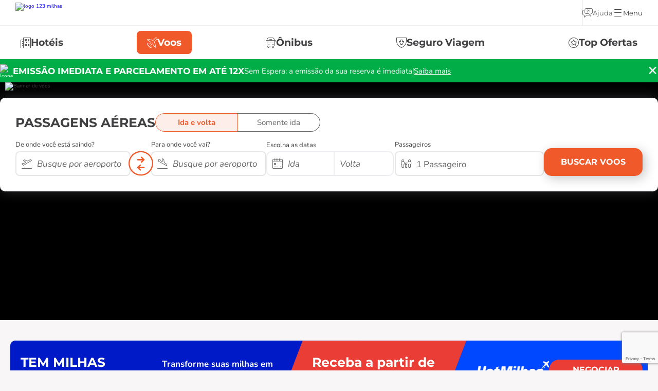

--- FILE ---
content_type: text/html; charset=utf-8
request_url: https://123milhas.com/?utm_source=CONEXAO123&utm_medium=DESTINOS&utm_campaign=REVEILLON_NO_RIO_14122022&utm_content=HIPERLINK123
body_size: 26706
content:
<!DOCTYPE html><html lang="pt-BR"><head><meta charSet="utf-8"/><link rel="preload" as="image" imagesrcset="/_next/image?url=%2Flogo%2Flogo-123-horizontal.png&amp;w=640&amp;q=75 640w, /_next/image?url=%2Flogo%2Flogo-123-horizontal.png&amp;w=750&amp;q=75 750w, /_next/image?url=%2Flogo%2Flogo-123-horizontal.png&amp;w=828&amp;q=75 828w, /_next/image?url=%2Flogo%2Flogo-123-horizontal.png&amp;w=1080&amp;q=75 1080w, /_next/image?url=%2Flogo%2Flogo-123-horizontal.png&amp;w=1200&amp;q=75 1200w, /_next/image?url=%2Flogo%2Flogo-123-horizontal.png&amp;w=1920&amp;q=75 1920w" imagesizes="100vw"/><title>Passagens Aéreas Baratas 123milhas | Voos com até 50% de desconto </title><meta name="description" content="Encontre passagens aéreas promocionais na 123milhas. Compre sua passagem aérea com até 50% off e viaje economizando mais"/><meta name="image" content="undefined/ms-icon-144x144.png"/><meta http-equiv="x-ua-compatible" content="IE=edge,chrome=1"/><meta name="MobileOptimized" content="320"/><meta name="HandheldFriendly" content="True"/><meta name="viewport" content="width=device-width, height=device-height, initial-scale=1.0"/><meta name="msapplication-TileColor" content="#ffffff"/><meta name="msapplication-TileImage" content="undefined/ms-icon-144x144.png"/><meta name="theme-color" content="#FFFFFF"/><meta name="referrer" content="no-referrer-when-downgrade"/><meta name="google" content="notranslate"/><meta property="og:title" content="Passagens Aéreas Baratas 123milhas | Voos com até 50% de desconto "/><meta property="og:description" content="Encontre passagens aéreas promocionais na 123milhas. Compre sua passagem aérea com até 50% off e viaje economizando mais"/><meta property="og:locale" content="pt_BR"/><meta property="og:type" content="website"/><meta property="og:site_name" content="Passagens Aéreas Baratas 123milhas | Voos com até 50% de desconto "/><meta property="og:image" content="undefined/ms-icon-144x144.png"/><meta property="og:image:secure_url" content="undefined/ms-icon-144x144.png"/><meta property="og:image:alt" content="Thumbnail"/><meta property="og:image:type" content="image/png"/><meta property="og:image:width" content="1200"/><meta property="og:image:height" content="630"/><meta name="twitter:title" content="Passagens Aéreas Baratas 123milhas | Voos com até 50% de desconto "/><meta name="twitter:card" content="summary_large_image"/><meta name="twitter:site" content="@123milhas"/><meta name="twitter:creator" content="@123milhas"/><meta name="twitter:image" content="undefined/ms-icon-144x144.png"/><meta name="twitter:image:src" content="undefined/ms-icon-144x144.png"/><meta name="twitter:image:alt" content="Thumbnail"/><meta name="twitter:image:width" content="1200"/><meta name="twitter:image:height" content="620"/><link rel="preload" as="image" imagesrcset="/_next/image?url=%2F_next%2Fstatic%2Fmedia%2Fdesktop.111b258e.png&amp;w=640&amp;q=85 640w, /_next/image?url=%2F_next%2Fstatic%2Fmedia%2Fdesktop.111b258e.png&amp;w=750&amp;q=85 750w, /_next/image?url=%2F_next%2Fstatic%2Fmedia%2Fdesktop.111b258e.png&amp;w=828&amp;q=85 828w, /_next/image?url=%2F_next%2Fstatic%2Fmedia%2Fdesktop.111b258e.png&amp;w=1080&amp;q=85 1080w, /_next/image?url=%2F_next%2Fstatic%2Fmedia%2Fdesktop.111b258e.png&amp;w=1200&amp;q=85 1200w, /_next/image?url=%2F_next%2Fstatic%2Fmedia%2Fdesktop.111b258e.png&amp;w=1920&amp;q=85 1920w" imagesizes="100vw"/><meta name="kdt:page" content="enviaQualquerCoisa"/><meta name="grecaptcha-key" content="6LesBmwbAAAAAHZXDzE021H_0Fra83aTh0wk5ShV"/><meta name="grecaptcha-key-v2" content="6LfeBWwbAAAAAFgD5Dap7Q-6jliyZ3xwqtBg8cRW"/><meta name="next-head-count" content="38"/><meta charSet="utf-8"/><link rel="stylesheet" as="font" crossorigin="anonymous" data-href="https://fonts.googleapis.com/css2?family=Montserrat:wght@400;700;900&amp;family=Nunito:ital,wght@0,400;0,700;1,400&amp;display=swap"/><link rel="manifest" href="/manifest.json"/><link rel="apple-touch-icon" sizes="57x57" href="/apple-icon-57x57.png"/><link rel="apple-touch-icon" sizes="60x60" href="/apple-icon-60x60.png"/><link rel="apple-touch-icon" sizes="72x72" href="/apple-icon-72x72.png"/><link rel="apple-touch-icon" sizes="76x76" href="/apple-icon-76x76.png"/><link rel="apple-touch-icon" sizes="114x114" href="/apple-icon-114x114.png"/><link rel="apple-touch-icon" sizes="120x120" href="/apple-icon-120x120.png"/><link rel="apple-touch-icon" sizes="144x144" href="/apple-icon-144x144.png"/><link rel="apple-touch-icon" sizes="152x152" href="/apple-icon-152x152.png"/><link rel="apple-touch-icon" sizes="180x180" href="/apple-icon-180x180.png"/><link rel="icon" type="image/png" sizes="192x192" href="/android-icon-192x192.png"/><link rel="icon" type="image/png" sizes="32x32" href="/favicon-32x32.png"/><link rel="icon" type="image/png" sizes="96x96" href="/favicon-96x96.png"/><link rel="icon" type="image/png" sizes="16x16" href="/favicon-16x16.png"/><meta property="og:site_name" content="123milhas"/><meta property="og:type" content="website"/><meta property="og:locale" content="pt_BR"/><meta name="google" content="nopagereadaloud"/><meta name="google-site-verification" content="3gydoN_a7sKy6Ma4euBECu69Z11RODi6ScSj6QkXzds"/><noscript><iframe src="https://www.googletagmanager.com/ns.html?id=GTM-W7CHZ8VH" height="0" width="0" style="display:none;visibility:hidden"></iframe></noscript><script>(function(w,d,s,l,i){w[l]=w[l]||[];w[l].push({'gtm.start':
new Date().getTime(),event:'gtm.js'});var f=d.getElementsByTagName(s)[0],
j=d.createElement(s),dl=l!='dataLayer'?'&l='+l:'';j.async=true;j.src=
'https://www.googletagmanager.com/gtm.js?id='+i+dl;f.parentNode.insertBefore(j,f);
})(window,document,'script','dataLayer','GTM-W7CHZ8VH');</script><script async="" src="https://www.googletagmanager.com/gtag/js?id=AW-795598636"></script><script>window.dataLayer = window.dataLayer || []; function gtag(){dataLayer.push(arguments);} gtag('js', new Date()); gtag('config', 'AW-795598636'); gtag('config', 'AW-864986726');</script><script>window.insider_object = window.insider_object || {};</script><script async="" src="//123milhasbr.api.useinsider.com/ins.js?id=10008293"></script><script type="text/javascript" defer="" src="https://d335luupugsy2.cloudfront.net/js/loader-scripts/d365ad28-ad2b-4444-9e7b-389b5992b075-loader.js"></script><link rel="preconnect" href="https://dev.visualwebsiteoptimizer.com"/><script data-cfasync="false">window._vwo_code || (function() {
                var account_id=812780,
                version=2.0,
                settings_tolerance=2000,
                hide_element='body',
                hide_element_style = 'opacity:0 !important;filter:alpha(opacity=0) !important;background:none !important',
                /* DO NOT EDIT BELOW THIS LINE */
                f=false,w=window,d=document,v=d.querySelector('#vwoCode'),cK='_vwo_'+account_id+'_settings',cc={};try{var c=JSON.parse(localStorage.getItem('_vwo_'+account_id+'_config'));cc=c&&typeof c==='object'?c:{}}catch(e){}var stT=cc.stT==='session'?w.sessionStorage:w.localStorage;code={use_existing_jquery:function(){return typeof use_existing_jquery!=='undefined'?use_existing_jquery:undefined},library_tolerance:function(){return typeof library_tolerance!=='undefined'?library_tolerance:undefined},settings_tolerance:function(){return cc.sT||settings_tolerance},hide_element_style:function(){return'{'+(cc.hES||hide_element_style)+'}'},hide_element:function(){return typeof cc.hE==='string'?cc.hE:hide_element},getVersion:function(){return version},finish:function(){if(!f){f=true;var e=d.getElementById('_vis_opt_path_hides');if(e)e.parentNode.removeChild(e)}},finished:function(){return f},load:function(e){var t=this.getSettings(),n=d.createElement('script'),i=this;if(t){n.textContent=t;d.getElementsByTagName('head')[0].appendChild(n);if(!w.VWO||VWO.caE){stT.removeItem(cK);i.load(e)}}else{n.fetchPriority='high';n.src=e;n.type='text/javascript';n.onerror=function(){w._vwo_code.finish()};d.getElementsByTagName('head')[0].appendChild(n)}},getSettings:function(){try{var e=stT.getItem(cK);if(!e){return}e=JSON.parse(e);if(Date.now()>e.e){stT.removeItem(cK);return}return e.s}catch(e){return}},init:function(){if(d.URL.indexOf('__vwo_disable__')>-1)return;var e=this.settings_tolerance();w._vwo_settings_timer=setTimeout(function(){w._vwo_code.finish();stT.removeItem(cK)},e);var t=d.currentScript,n=d.createElement('style'),i=this.hide_element(),r=t&&!t.async&&i?i+this.hide_element_style():'',c=d.getElementsByTagName('head')[0];n.setAttribute('id','_vis_opt_path_hides');v&&n.setAttribute('nonce',v.nonce);n.setAttribute('type','text/css');if(n.styleSheet)n.styleSheet.cssText=r;else n.appendChild(d.createTextNode(r));c.appendChild(n);this.load('https://dev.visualwebsiteoptimizer.com/j.php?a='+account_id+'&u='+encodeURIComponent(d.URL)+'&vn='+version)}};w._vwo_code=code;code.init();})();(function(){var i=window;function t(){if(i._vwo_code){var e=t.hidingStyle=document.getElementById('_vis_opt_path_hides')||t.hidingStyle;if(!i._vwo_code.finished()&&!_vwo_code.libExecuted&&(!i.VWO||!VWO.dNR)){if(!document.getElementById('_vis_opt_path_hides')){document.getElementsByTagName('head')[0].appendChild(e)}requestAnimationFrame(t)}}}t()})();</script><link rel="preload" href="/_next/static/css/538fc320c5871d6f.css" as="style"/><link rel="stylesheet" href="/_next/static/css/538fc320c5871d6f.css" data-n-g=""/><link rel="preload" href="/_next/static/css/5674832e1468d24d.css" as="style"/><link rel="stylesheet" href="/_next/static/css/5674832e1468d24d.css" data-n-p=""/><noscript data-n-css=""></noscript><script defer="" nomodule="" src="/_next/static/chunks/polyfills-c67a75d1b6f99dc8.js"></script><script src="/_next/static/chunks/webpack-c7b342e07b739f5c.js" defer=""></script><script src="/_next/static/chunks/framework-da1dd34836ad15c2.js" defer=""></script><script src="/_next/static/chunks/main-3ce3287aa1b1df84.js" defer=""></script><script src="/_next/static/chunks/pages/_app-5303248cb467513b.js" defer=""></script><script src="/_next/static/chunks/2edb282b-45c56c19221816df.js" defer=""></script><script src="/_next/static/chunks/e893f787-008e49c8c8a0a1dc.js" defer=""></script><script src="/_next/static/chunks/9352-307fa3f3f92fae71.js" defer=""></script><script src="/_next/static/chunks/6370-2e476cc57ed0f549.js" defer=""></script><script src="/_next/static/chunks/5515-f8aaa372e680e2b2.js" defer=""></script><script src="/_next/static/chunks/960-dba432a0325e9060.js" defer=""></script><script src="/_next/static/chunks/5114-94c52b093ab891d5.js" defer=""></script><script src="/_next/static/chunks/6342-3d2d993ceb4385df.js" defer=""></script><script src="/_next/static/chunks/2035-af2b26ac040f3dc8.js" defer=""></script><script src="/_next/static/chunks/pages/index-227463cf53b2280f.js" defer=""></script><script src="/_next/static/ec8600456b3bff9bd79022b1ceb0eee5391908b7/_buildManifest.js" defer=""></script><script src="/_next/static/ec8600456b3bff9bd79022b1ceb0eee5391908b7/_ssgManifest.js" defer=""></script><style data-styled="" data-styled-version="5.3.3">*{margin:0;padding:0;box-sizing:border-box;}/*!sc*/
html{font-size:62.5%;overflow-y:scroll;}/*!sc*/
body{font-family:'Nunito',sans-serif;color:#414042;background-color:#F8F6F7;-webkit-scrollbar-width:thin;-moz-scrollbar-width:thin;-ms-scrollbar-width:thin;scrollbar-width:thin;-webkit-scrollbar-color:var(--thumbBG) var(--scrollbarBG);-moz-scrollbar-color:var(--thumbBG) var(--scrollbarBG);-ms-scrollbar-color:var(--thumbBG) var(--scrollbarBG);scrollbar-color:var(--thumbBG) var(--scrollbarBG);}/*!sc*/
data-styled.g1[id="sc-global-kkzrlj1"]{content:"sc-global-kkzrlj1,"}/*!sc*/
.DateRangePicker .DateInput{width:auto;background:transparent;}/*!sc*/
.SingleDatePicker .DateInput{width:100%;}/*!sc*/
.DateRangePicker_picker,.SingleDatePicker_picker{border:none;border-radius:unset;padding:14rem 0 0;z-index:60;overflow:auto;}/*!sc*/
.DateRangePicker_closeButton{display:none;}/*!sc*/
.DateRangePickerInput{background:transparent;}/*!sc*/
.DateRangePickerInput_arrow{position:relative;margin-left:4rem;}/*!sc*/
.DateInput_input{height:48.14px;padding:2rem 1rem 0.6rem 4.1rem;min-width:auto;padding-left:4rem;border:0.2rem solid;border-radius:0.9rem;-webkit-transition-property:border-color,background-color,color;transition-property:border-color,background-color,color;-webkit-transition-duration:.2s;transition-duration:.2s;-webkit-transition-timing-function:ease-in-out;transition-timing-function:ease-in-out;-webkit-appearance:none;-moz-appearance:none;appearance:none;text-overflow:ellipsis;font-family:Nunito;font-size:1.7rem;line-height:2.3rem;font-weight:400;color:#414042;border-color:#ECEDF1;font-size:1.7rem;line-height:2.3rem;font-weight:400;}/*!sc*/
@media(max-width:767px){.DateInput_input{font-size:1.5rem;line-height:2.0rem;}}/*!sc*/
@media(max-width:767px){.DateInput_input{font-size:1.5rem;line-height:2.0rem;}}/*!sc*/
.DateInput_input::placeholder{color:#666666;font-size:1.7rem;line-height:2.3rem;font-weight:normal;font-style:italic;}/*!sc*/
@media(max-width:767px){.DateInput_input::-webkit-input-placeholder{font-size:1.5rem;line-height:2.0rem;}.DateInput_input::-moz-placeholder{font-size:1.5rem;line-height:2.0rem;}.DateInput_input:-ms-input-placeholder{font-size:1.5rem;line-height:2.0rem;}.DateInput_input::placeholder{font-size:1.5rem;line-height:2.0rem;}}/*!sc*/
.SingleDatePicker .DateInput_input{width:100%;}/*!sc*/
.DateRangePickerInput{display:-webkit-box;display:-webkit-flex;display:-ms-flexbox;display:flex;}/*!sc*/
.DateRangePickerInput_arrow{margin-left:1rem;}/*!sc*/
.DateRangePicker_picker{overflow:auto;}/*!sc*/
.DayPicker_weekHeader__vertical{position:fixed;top:8rem;background:#FFFFFF;border:none;}/*!sc*/
.DayPicker_weekHeader__vertical::after{content:'';display:block;position:absolute;bottom:0;left:50%;-webkit-transform:translateX(-50%);-ms-transform:translateX(-50%);transform:translateX(-50%);width:calc(100vw - 3.2rem);border-bottom:1px solid #DADADA;}/*!sc*/
.DayPicker_focusRegion{display:-webkit-box;display:-webkit-flex;display:-ms-flexbox;display:flex;-webkit-flex-direction:column;-ms-flex-direction:column;flex-direction:column;padding-bottom:6.6rem;}/*!sc*/
.DayPickerNavigation{position:static;-webkit-order:2;-ms-flex-order:2;order:2;}/*!sc*/
.DayPicker_weekHeader_ul{padding:2rem 0 1rem 0;}/*!sc*/
.DayPickerNavigation_prevButton__verticalDefault{display:none;}/*!sc*/
.DayPickerNavigation__vertical{position:fixed;left:0;right:0;bottom:0;width:100%;height:50px;}/*!sc*/
.DateInput_screenReaderMessage{display:none;}/*!sc*/
.DateRangePickerInput_calendarIcon,.SingleDatePickerInput_calendarIcon{padding:0;margin:0;position:absolute;left:1.2rem;top:1.4rem;z-index:1;}/*!sc*/
.DateRangePickerInput_calendarIcon_svg,.SingleDatePickerInput_calendarIcon_svg{display:none;}/*!sc*/
.SingleDatePickerInput{display:-webkit-box;display:-webkit-flex;display:-ms-flexbox;display:flex;-webkit-align-items:center;-webkit-box-align:center;-ms-flex-align:center;align-items:center;background-color:inherit;}/*!sc*/
.DateInput_input__focused{border-color:#666666;}/*!sc*/
.DateInput_input__disabled{font-style:normal;background-color:#DADADA;border-color:#DADADA;color:#666666;}/*!sc*/
.DayPicker_weekHeader_li{color:#666666;font-size:1.5rem;line-height:2.0rem;font-weight:bold;}/*!sc*/
@media(max-width:767px){.DayPicker_weekHeader_li{font-size:1.3rem;line-height:1.8rem;}}/*!sc*/
.CalendarMonth_caption{color:#F05929;text-transform:capitalize;}/*!sc*/
.CalendarDay__default{border:none;width:46px;height:37px;font-size:1.6rem !important;-webkit-transition:background-color 0.2s ease-in-out;transition:background-color 0.2s ease-in-out;font-size:1.7rem;line-height:2.3rem;font-weight:400;}/*!sc*/
@media(max-width:767px){.CalendarDay__default{font-size:1.5rem;line-height:2.0rem;}}/*!sc*/
.CalendarDay__default:hover{background-color:#F8F6F7;border:none;}/*!sc*/
.CalendarDay__hovered_span{background-color:#F8F6F7;color:inherit;position:relative;}/*!sc*/
.CalendarDay__hovered_span:hover{border:1px solid;background-color:transparent;color:inherit;border-color:#F05929;}/*!sc*/
.CalendarDay__selected_span,.CalendarDay__selected_span:hover,.CalendarDay__selected_span:active{background-color:#F8F6F7;color:#414042;}/*!sc*/
.CalendarDay__blocked_out_of_range,.CalendarDay__blocked_out_of_range:hover,.CalendarDay__blocked_out_of_range:active,.CalendarDay__blocked_calendar{background-color:#FFFFFF;color:#DADADA;}/*!sc*/
.CalendarDay__selected,.CalendarDay__selected:hover,.CalendarDay__selected:active{border-radius:4px;background-color:#F05929;}/*!sc*/
.CalendarDay__firstDayOfWeek,.CalendarDay__lastDayOfWeek{font-size:1.7rem;line-height:2.3rem;font-weight:bold;}/*!sc*/
@media(max-width:767px){.CalendarDay__firstDayOfWeek,.CalendarDay__lastDayOfWeek{font-size:1.5rem;line-height:2.0rem;}}/*!sc*/
.CalendarDay__blocked_out_of_range:hover{cursor:block;}/*!sc*/
.DayPicker__withBorder{box-shadow:unset;}/*!sc*/
.DateInput{background:transparent;}/*!sc*/
@media (min-width:768px){.DateInput{width:100%;background-color:transparent;}.DayPicker_weekHeader_ul{padding:0;}.DateRangePickerInput_arrow{margin:0;}.DateRangePickerInput{display:-webkit-box;display:-webkit-flex;display:-ms-flexbox;display:flex;background-color:inherit;-webkit-appearance:none;-moz-appearance:none;appearance:none;min-width:10rem;}.DateRangePickerInput{display:grid;grid-template-columns:max(133px,50%) 1fr;}.DateRangePickerInput .DateInput_input{width:100%;border-radius:1rem 0 0 1rem;}.DateRangePickerInput_arrow + .DateInput > .DateInput_input{padding-left:1rem;padding-right:0.6rem;border-radius:0 1rem 1rem 0;border-left-color:transparent;position:relative;margin-left:-2px;background:transparent;}.DateRangePickerInput_arrow + .DateInput > .DateInput_input:focus,.DateRangePickerInput_arrow + .DateInput > .DateInput_input.DateInput_input__focused{border-left-color:#666666;}.DateRangePickerInput_arrow{display:none;}.DateInput_input{padding:1.2rem 1.2rem 1.2rem 4rem;}.DateInput_input__disabled{font-style:normal;background-color:#DADADA;border-color:#DADADA;color:#666666;}.DateInput_fang{display:none;}.DateRangePicker_picker,.SingleDatePicker_picker{border:.2rem solid #414042;border-radius:1rem;overflow:auto;padding:0 4rem;margin-top:-2rem;}.DateRangePicker_picker,.SingleDatePicker_picker{padding:0 4rem 6rem;margin-top:-2rem;}.DayPicker_weekHeader_li{color:#666666;font-size:1.5rem;line-height:2.0rem;font-weight:bold;}@media(max-width:767px){.DayPicker_weekHeader_li{font-size:1.3rem;line-height:1.8rem;}}.DayPicker__withBorder{border:none;box-shadow:unset;}.DayPickerNavigation__horizontal{position:absolute;top:50%;width:100%;}.DayPicker_focusRegion{padding-bottom:0;}.DayPickerNavigation_button{width:0;}.CalendarMonth_caption{color:#F05929;text-transform:capitalize;}.CalendarDay__default{border:none;width:46px;height:37px;font-size:1.6rem !important;-webkit-transition:background-color 0.2s ease-in-out;transition:background-color 0.2s ease-in-out;font-size:1.7rem;line-height:2.3rem;font-weight:400;}@media(max-width:767px){.CalendarDay__default{font-size:1.5rem;line-height:2.0rem;}}.CalendarDay__default:hover{background-color:#F8F6F7;border:none;}.CalendarDay__hovered_span{background-color:#F8F6F7;color:inherit;position:relative;}.CalendarDay__hovered_span:hover{border:1px solid;background-color:transparent;color:inherit;border-color:#F05929;}.CalendarDay__selected_span,.CalendarDay__selected_span:hover,.CalendarDay__selected_span:active{background-color:#F8F6F7;color:#414042;}.CalendarDay__blocked_out_of_range,.CalendarDay__blocked_out_of_range:hover,.CalendarDay__blocked_out_of_range:active,.CalendarDay__blocked_calendar{background-color:#FFFFFF;color:#DADADA;}.CalendarDay__selected,.CalendarDay__selected:hover,.CalendarDay__selected:active{border-radius:4px;background-color:#F05929;}.CalendarDay__firstDayOfWeek,.CalendarDay__lastDayOfWeek{font-size:1.7rem;line-height:2.3rem;font-weight:bold;}@media(max-width:767px){.CalendarDay__firstDayOfWeek,.CalendarDay__lastDayOfWeek{font-size:1.5rem;line-height:2.0rem;}}.CalendarDay__blocked_out_of_range:hover{cursor:block;}}/*!sc*/
data-styled.g2[id="sc-global-gogvwH1"]{content:"sc-global-gogvwH1,"}/*!sc*/
.hOzUNX{text-align:none;color:#666666;font-family:'Montserrat',sans-serif;font-size:1.3rem;line-height:1.6rem;}/*!sc*/
@media(max-width:767px){.hOzUNX{font-size:1.3rem;line-height:1.5rem;}}/*!sc*/
.dIZnmc{text-align:none;font-family:'Montserrat',sans-serif;font-size:1.3rem;line-height:1.6rem;}/*!sc*/
@media(max-width:767px){.dIZnmc{font-size:1.3rem;line-height:1.5rem;}}/*!sc*/
.bUUfNR{text-align:none;color:inherit;font-family:'Montserrat',sans-serif;font-size:1.9rem;line-height:2.5rem;font-weight:700;}/*!sc*/
@media(max-width:767px){.bUUfNR{font-size:1.2rem;line-height:1.5rem;}}/*!sc*/
@media (min-width:768px){.bUUfNR{color:inherit;font-family:'Montserrat',sans-serif;font-size:1.9rem;line-height:2.5rem;font-weight:700;}@media(max-width:767px){.bUUfNR{font-size:1.2rem;line-height:1.5rem;}}}/*!sc*/
.gGvkya{text-align:none;color:inherit;font-family:'Montserrat',sans-serif;font-size:2.5rem;line-height:3.0rem;font-weight:bold;font-style:none;}/*!sc*/
@media(max-width:767px){.gGvkya{font-size:2.1rem;line-height:2.5rem;}}/*!sc*/
.hdrTnG{text-align:none;color:inherit;font-size:1.7rem;line-height:2.3rem;font-weight:bold;}/*!sc*/
@media(max-width:767px){.hdrTnG{font-size:1.5rem;line-height:2.0rem;}}/*!sc*/
.bflodL{text-align:center;color:inherit;font-family:'Montserrat',sans-serif;font-size:2.5rem;line-height:3.0rem;font-weight:bold;font-style:none;}/*!sc*/
@media(max-width:767px){.bflodL{font-size:2.1rem;line-height:2.5rem;}}/*!sc*/
.bliAVU{text-align:none;color:inherit;font-family:'Montserrat',sans-serif;font-size:1.6rem;line-height:2rem;font-weight:bold;}/*!sc*/
@media(max-width:767px){.bliAVU{font-size:1.4rem;line-height:1.7rem;}}/*!sc*/
.ftUrMD{text-align:none;color:inherit;font-family:'Montserrat',sans-serif;font-size:1.6rem;line-height:2rem;font-weight:regular;}/*!sc*/
@media(max-width:767px){.ftUrMD{font-size:1.4rem;line-height:1.7rem;}}/*!sc*/
.cCnpoP{text-align:none;color:#414042;font-family:'Montserrat',sans-serif;font-size:2.0rem;line-height:2.5rem;font-weight:700;}/*!sc*/
@media(max-width:767px){.cCnpoP{font-size:1.7rem;line-height:2.1rem;}}/*!sc*/
.grnya-d{text-align:none;color:#414042;font-size:1.5rem;line-height:2.0rem;}/*!sc*/
@media(max-width:767px){.grnya-d{font-size:1.3rem;line-height:1.8rem;}}/*!sc*/
.tdEwi{text-align:none;color:#F05929;}/*!sc*/
.eAcqbb{text-align:none;color:#FFD9A1;font-family:'Montserrat',sans-serif;font-size:2.0rem;line-height:2.5rem;font-weight:700;}/*!sc*/
@media(max-width:767px){.eAcqbb{font-size:1.7rem;line-height:2.1rem;}}/*!sc*/
@media (min-width:768px){.eAcqbb{color:#FFD9A1;font-family:'Montserrat',sans-serif;font-size:2.3rem;line-height:2.8rem;font-weight:bold;font-style:none;}@media(max-width:767px){.eAcqbb{font-size:1.9rem;line-height:2.3rem;}}}/*!sc*/
.kVEfhP{text-align:none;color:inherit;font-size:1.7rem;line-height:2.3rem;font-weight:400;}/*!sc*/
@media(max-width:767px){.kVEfhP{font-size:1.5rem;line-height:2.0rem;}}/*!sc*/
.cOaZvo{text-align:none;color:#FFD9A1;font-family:'Montserrat',sans-serif;font-size:2.3rem;line-height:2.8rem;font-weight:bold;font-style:none;text-transform:uppercase;}/*!sc*/
@media(max-width:767px){.cOaZvo{font-size:1.9rem;line-height:2.3rem;}}/*!sc*/
.WdXBj{text-align:none;color:#414042;font-size:1.7rem;line-height:2.3rem;font-weight:bold;}/*!sc*/
@media(max-width:767px){.WdXBj{font-size:1.5rem;line-height:2.0rem;}}/*!sc*/
.fjKVzo{text-align:center;color:#666666;font-family:'Montserrat',sans-serif;font-size:2.0rem;line-height:2.5rem;font-weight:700;}/*!sc*/
@media(max-width:767px){.fjKVzo{font-size:1.7rem;line-height:2.1rem;}}/*!sc*/
@media (min-width:768px){.fjKVzo{color:inherit;font-family:'Montserrat',sans-serif;font-size:2.3rem;line-height:2.8rem;font-weight:bold;font-style:none;}@media(max-width:767px){.fjKVzo{font-size:1.9rem;line-height:2.3rem;}}}/*!sc*/
.bkUfHc{text-align:none;color:#666666;font-size:1.5rem;line-height:2.0rem;}/*!sc*/
@media(max-width:767px){.bkUfHc{font-size:1.3rem;line-height:1.8rem;}}/*!sc*/
@media (min-width:768px){.bkUfHc{color:inherit;font-size:1.7rem;line-height:2.3rem;font-weight:400;}@media(max-width:767px){.bkUfHc{font-size:1.5rem;line-height:2.0rem;}}}/*!sc*/
.fztzqr{text-align:none;color:#414042;font-size:1.7rem;line-height:2.3rem;font-weight:400;}/*!sc*/
@media(max-width:767px){.fztzqr{font-size:1.5rem;line-height:2.0rem;}}/*!sc*/
@media (min-width:768px){.fztzqr{color:inherit;font-size:1.5rem;line-height:2.0rem;}@media(max-width:767px){.fztzqr{font-size:1.3rem;line-height:1.8rem;}}}/*!sc*/
.ergFee{text-align:none;color:#666666;font-family:'Montserrat',sans-serif;font-size:2.3rem;line-height:2.8rem;font-weight:bold;font-style:none;}/*!sc*/
@media(max-width:767px){.ergFee{font-size:1.9rem;line-height:2.3rem;}}/*!sc*/
@media (max-width:769px){.ergFee{color:inherit;font-family:'Montserrat',sans-serif;font-size:2.0rem;line-height:2.5rem;}@media(max-width:767px){.ergFee{font-size:1.7rem;line-height:2.1rem;}}}/*!sc*/
.dwExNz{text-align:none;color:#666666;font-family:'Montserrat',sans-serif;font-size:2.0rem;line-height:2.5rem;font-weight:700;}/*!sc*/
@media(max-width:767px){.dwExNz{font-size:1.7rem;line-height:2.1rem;}}/*!sc*/
@media (min-width:768px){.dwExNz{color:#666666;font-family:'Montserrat',sans-serif;font-size:2.3rem;line-height:2.8rem;font-weight:bold;font-style:none;}@media(max-width:767px){.dwExNz{font-size:1.9rem;line-height:2.3rem;}}}/*!sc*/
data-styled.g3[id="styles__StyledText-sc-jikqhn-0"]{content:"hOzUNX,dIZnmc,bUUfNR,gGvkya,hdrTnG,bflodL,bliAVU,ftUrMD,cCnpoP,grnya-d,tdEwi,eAcqbb,kVEfhP,cOaZvo,WdXBj,fjKVzo,bkUfHc,fztzqr,ergFee,dwExNz,"}/*!sc*/
.deppPW{color:#666666;font-size:var(--ds-icon-size,2rem);min-width:var(--ds-icon-size,2rem);-webkit-text-decoration:none;text-decoration:none;}/*!sc*/
.nNwBw{color:inherit;font-size:var(--ds-icon-size,2rem);min-width:var(--ds-icon-size,2rem);-webkit-text-decoration:none;text-decoration:none;}/*!sc*/
.fzboWs{color:inherit;font-size:var(--ds-icon-size,4rem);min-width:var(--ds-icon-size,4rem);-webkit-text-decoration:none;text-decoration:none;}/*!sc*/
.hcZnuu{color:#FFFFFF;font-size:var(--ds-icon-size,2rem);min-width:var(--ds-icon-size,2rem);-webkit-text-decoration:none;text-decoration:none;}/*!sc*/
.cqEShN{color:#414042;font-size:var(--ds-icon-size,2rem);min-width:var(--ds-icon-size,2rem);-webkit-text-decoration:none;text-decoration:none;}/*!sc*/
data-styled.g9[id="Icon__StyledIcon-sc-1aimh8k-0"]{content:"deppPW,nNwBw,fzboWs,hcZnuu,cqEShN,"}/*!sc*/
.iZzoyD{height:40px;border-radius:1rem;color:#FFFFFF;background-color:#EA3D35;cursor:pointer;text-align:center;}/*!sc*/
.iZzoyD:hover,.iZzoyD:active{background-color:#C23932;}/*!sc*/
.dmmpKp{color:#FFFFFF;background:linear-gradient(308.6deg,#F06531 -7.94%,#EA3D35 79.38%);z-index:1;cursor:pointer;text-align:center;}/*!sc*/
.dmmpKp:before{background:linear-gradient(308.6deg,#C10222 -7.94%,#F2473F 79.38%);border-radius:inherit;content:'';opacity:0;-webkit-transition:opacity 0.45s;transition:opacity 0.45s;display:block;height:100%;position:absolute;top:0;left:0;width:100%;z-index:-1;}/*!sc*/
.dmmpKp:hover:before{opacity:1;}/*!sc*/
.deALan{height:40px;border-radius:2.7rem;color:#FFFFFF;border:0.1rem solid #FFFFFF;background-color:transparent;cursor:pointer;text-align:center;}/*!sc*/
data-styled.g10[id="styles__ButtonDefault-sc-yfmg1v-0"]{content:"iZzoyD,dmmpKp,deALan,"}/*!sc*/
.grghBb .MuiInputBase-input{text-align:left;border-radius:0.8rem;position:relative;background-color:#FFFFFF;border:0.2rem solid#E6E6E6;color:#666666;width:100%;font-size:1.7rem;line-height:2.3rem;font-weight:400;-webkit-transition:border-color 0.25s linear;transition:border-color 0.25s linear;-webkit-appearance:none;-moz-appearance:none;appearance:none;text-overflow:ellipsis;padding-left:1.3rem;}/*!sc*/
@media(max-width:767px){.grghBb .MuiInputBase-input{font-size:1.5rem;line-height:2.0rem;}}/*!sc*/
.grghBb .MuiInputBase-input::placeholder{font-style:italic;color:#666666;opacity:1;}/*!sc*/
@media (min-width:768px){.grghBb .MuiInputBase-input::-webkit-input-placeholder{color:#666666;}.grghBb .MuiInputBase-input::-moz-placeholder{color:#666666;}.grghBb .MuiInputBase-input:-ms-input-placeholder{color:#666666;}.grghBb .MuiInputBase-input::placeholder{color:#666666;}}/*!sc*/
.grghBb .MuiInputBase-input:focus{border:0.2rem solid #414042;}/*!sc*/
@media (max-width:768px){.grghBb .MuiInputBase-input{padding:2rem 1.3rem 0.6rem 1.3rem;}}/*!sc*/
@media (min-width:768px){.grghBb .MuiInputBase-input{padding:1.3rem;}}/*!sc*/
.grghBb .MuiInputBase-inputMultiline{min-height:80px;max-height:80px;overflow-y:auto;overflow-x:hidden;}/*!sc*/
data-styled.g56[id="styles__Input-sc-qxqwj3-0"]{content:"grghBb,"}/*!sc*/
.bBYMGw{width:100%;}/*!sc*/
.bBYMGw .MuiInputBase-formControl{width:100%;}/*!sc*/
.bBYMGw .feedback-message{position:absolute;bottom:calc(0rem);-webkit-transform:translateY(100%);-ms-transform:translateY(100%);transform:translateY(100%);white-space:nowrap;}/*!sc*/
.bBYMGw.error .MuiInputBase-input{border-color:#EA3D35;}/*!sc*/
.bBYMGw.error .feedback-message{fogdisplay:inherit;color:#EA3D35;}/*!sc*/
.bBYMGw.success .MuiInputBase-input{border-color:#00652E;}/*!sc*/
.bBYMGw.success .feedback-message{color:#00652E;}/*!sc*/
.bBYMGw.disabled .MuiInputBase-input{border-color:#DADADA;background-color:#DADADA;color:#666666;}/*!sc*/
.bBYMGw.disabled .MuiInputLabel-formControl{color:#666666;}/*!sc*/
.bBYMGw.disabled .feedback-message{color:#666666;}/*!sc*/
.bBYMGw.with-icon-on-the-right .MuiInputBase-input{padding:2rem 4.6rem 0.6rem 1.3rem;}/*!sc*/
.bBYMGw.with-icon-on-the-left .MuiInputBase-input{padding:2rem 1.3rem 0.6rem 4.1rem;}/*!sc*/
.bBYMGw.with-icon-on-the-left .MuiInputLabel-formControl{top:0.5rem;left:4.3rem;}/*!sc*/
.bBYMGw.with-icon-on-the-left.with-icon-on-the-right .MuiInputBase-input{padding-right:4rem;}/*!sc*/
.bBYMGw.clear-button .MuiInputBase-input{padding:1rem 4rem 1rem 1.3rem;}/*!sc*/
.bBYMGw.clear-button.with-icon-on-the-left .MuiInputBase-input{padding:1rem 4rem;}/*!sc*/
@media (min-width:768px){.bBYMGw.with-icon-on-the-left .MuiInputBase-input{padding:1.2rem;padding-left:4rem;}.bBYMGw.with-icon-on-the-left .MuiInputLabel-formControl{top:0rem;left:0rem;}.bBYMGw.with-icon-on-the-left.with-icon-on-the-right .MuiInputBase-input{padding:1.3rem 4rem;}.bBYMGw.with-icon-on-the-right .MuiInputBase-input{padding:1.3rem 4rem 1.3rem 1.3rem;}.bBYMGw.clear-button .MuiInputBase-input{padding:1.3rem 4rem 1.3rem 1.3rem;}.bBYMGw.clear-button.with-icon-on-the-left .MuiInputBase-input{padding:1.3rem 4rem;}.bBYMGw .feedback-message{bottom:calc(-0.5rem);}}/*!sc*/
data-styled.g57[id="styles__FormControl-sc-qxqwj3-1"]{content:"bBYMGw,"}/*!sc*/
.dVyqpy{position:relative;}/*!sc*/
data-styled.g58[id="styles__InputWrapper-sc-qxqwj3-2"]{content:"dVyqpy,"}/*!sc*/
.lccZsp{display:-webkit-box;display:-webkit-flex;display:-ms-flexbox;display:flex;gap:0.5rem;}/*!sc*/
data-styled.g59[id="styles__LabelContainer-sc-qxqwj3-3"]{content:"lccZsp,"}/*!sc*/
.bcUYCX{font-weight:normal;font-size:1.7rem;line-height:2.3rem;font-weight:400;line-height:1.8rem;display:-webkit-box;display:-webkit-flex;display:-ms-flexbox;display:flex;-webkit-align-items:center;-webkit-box-align:center;-ms-flex-align:center;align-items:center;-webkit-transform:translate(0,1.2rem) scale(1);-ms-transform:translate(0,1.2rem) scale(1);transform:translate(0,1.2rem) scale(1);pointer-events:none;top:0.3rem;left:9.3rem;}/*!sc*/
@media(max-width:767px){.bcUYCX{font-size:1.5rem;line-height:2.0rem;}}/*!sc*/
.bcUYCX.MuiInputLabel-formControl{position:absolute;color:#F05929!important;z-index:1;}/*!sc*/
@media (min-width:768px){.bcUYCX{position:relative;font-size:1.3rem;line-height:1.8rem;left:0;top:0;margin-bottom:0.4rem;-webkit-transform:translate(0) scale(1);-ms-transform:translate(0) scale(1);transform:translate(0) scale(1);}@media(max-width:767px){.bcUYCX{font-size:1.1rem;line-height:1.5rem;}}.bcUYCX.MuiInputLabel-formControl{position:relative;}}/*!sc*/
data-styled.g60[id="styles__Observation-sc-qxqwj3-4"]{content:"bcUYCX,"}/*!sc*/
.hXhghi{font-weight:normal;font-size:1.7rem;line-height:2.3rem;font-weight:400;line-height:1.8rem;display:-webkit-box;display:-webkit-flex;display:-ms-flexbox;display:flex;-webkit-align-items:center;-webkit-box-align:center;-ms-flex-align:center;align-items:center;-webkit-transform:translate(0,1.2rem) scale(1);-ms-transform:translate(0,1.2rem) scale(1);transform:translate(0,1.2rem) scale(1);pointer-events:none;top:0.3rem;left:1.5rem;}/*!sc*/
@media(max-width:767px){.hXhghi{font-size:1.5rem;line-height:2.0rem;}}/*!sc*/
.hXhghi.MuiInputLabel-formControl{position:absolute;color:#414042;z-index:1;}/*!sc*/
@media (min-width:768px){.hXhghi{position:relative;font-size:1.3rem;line-height:1.8rem;left:0;top:0;margin-bottom:0.4rem;-webkit-transform:translate(0) scale(1);-ms-transform:translate(0) scale(1);transform:translate(0) scale(1);}@media(max-width:767px){.hXhghi{font-size:1.1rem;line-height:1.5rem;}}.hXhghi.MuiInputLabel-formControl{position:relative;}}/*!sc*/
data-styled.g61[id="styles__Label-sc-qxqwj3-5"]{content:"hXhghi,"}/*!sc*/
.DCXbM{display:-webkit-box;display:-webkit-flex;display:-ms-flexbox;display:flex;-webkit-box-pack:center;-webkit-justify-content:center;-ms-flex-pack:center;justify-content:center;top:0;left:0;padding:1rem 0;overflow-y:hidden;overflow-x:auto;white-space:nowrap;position:relative;z-index:1;-ms-overflow-style:none;-webkit-scrollbar-width:none;-moz-scrollbar-width:none;-ms-scrollbar-width:none;scrollbar-width:none;margin-top:0;background-color:#FFFFFF;}/*!sc*/
.DCXbM::-webkit-scrollbar{display:none;}/*!sc*/
@media (min-width:768px){.DCXbM{position:static;height:auto;width:100%;padding:1rem 0;box-shadow:0.5rem 0.5rem 2rem 0 rgba(37,37,39,.25);}}/*!sc*/
data-styled.g88[id="styles__BaseContainer-sc-af2sf8-0"]{content:"DCXbM,"}/*!sc*/
.hMWefe{overflow:auto;-ms-overflow-style:none;-webkit-scrollbar-width:none;-moz-scrollbar-width:none;-ms-scrollbar-width:none;scrollbar-width:none;}/*!sc*/
.hMWefe::-webkit-scrollbar{display:none;}/*!sc*/
@media (min-width:1024px){.hMWefe{position:relative;}}/*!sc*/
data-styled.g89[id="styles__AnimationWrapper-sc-af2sf8-1"]{content:"hMWefe,"}/*!sc*/
.dsmTTU{margin:0 2rem 0;display:-webkit-box;display:-webkit-flex;display:-ms-flexbox;display:flex;white-space:nowrap;left:0;padding:0;-webkit-box-pack:justify;-webkit-justify-content:space-between;-ms-flex-pack:justify;justify-content:space-between;min-width:min(calc(100vw - 4rem),1286px);}/*!sc*/
.dsmTTU > li:not(:last-child){margin-right:1rem;}/*!sc*/
@media (min-width:768px){.dsmTTU{position:static;padding:0;gap:4rem;}}/*!sc*/
data-styled.g90[id="styles__LinksContainer-sc-af2sf8-2"]{content:"dsmTTU,"}/*!sc*/
.kQqDsc{list-style:none;border:0.1rem solid;border-radius:0.8rem;background-color:transparent;border-color:transparent;}/*!sc*/
.kQqDsc:not(:last-child){margin-right:1.6rem;}/*!sc*/
.kQqDsc span{font-display:block;-webkit-transition:color 0.2 ease-in-out;transition:color 0.2 ease-in-out;color:#414042;}/*!sc*/
@media (min-width:768px){.kQqDsc{border-radius:unset;padding:0;background-color:transparent;border:none;}.kQqDsc span{color:#414042;}}/*!sc*/
.dbcYym{list-style:none;border:0.1rem solid;border-radius:0.8rem;background-color:#F05929;border-color:#F05929;}/*!sc*/
.dbcYym:not(:last-child){margin-right:1.6rem;}/*!sc*/
.dbcYym span{font-display:block;-webkit-transition:color 0.2 ease-in-out;transition:color 0.2 ease-in-out;color:#FFFFFF !important;}/*!sc*/
@media (min-width:768px){.dbcYym{border-radius:unset;padding:0;background-color:transparent;border:none;}.dbcYym span{color:#F05929;}}/*!sc*/
data-styled.g91[id="styles__StyledListItem-sc-y7j3af-0"]{content:"kQqDsc,dbcYym,"}/*!sc*/
.jbczk{-webkit-text-decoration:none;text-decoration:none;display:block;height:100%;width:100%;padding:0.8rem 1.7rem;}/*!sc*/
@media (min-width:768px){.jbczk{padding:0;}}/*!sc*/
data-styled.g92[id="styles__StyledLink-sc-y7j3af-1"]{content:"jbczk,"}/*!sc*/
.bBQHsC{display:-webkit-box;display:-webkit-flex;display:-ms-flexbox;display:flex;-webkit-align-items:center;-webkit-box-align:center;-ms-flex-align:center;align-items:center;gap:1rem;text-align:center;white-space:nowrap;}/*!sc*/
@media (min-width:768px){.bBQHsC{-webkit-flex-direction:row;-ms-flex-direction:row;flex-direction:row;text-align:left;}}/*!sc*/
data-styled.g93[id="styles__StyledContainer-sc-y7j3af-2"]{content:"bBQHsC,"}/*!sc*/
.dFFBlJ{display:inherit;position:absolute;bottom:0;width:100%;height:6px;border-radius:4px 4px 0 0;background-color:navy;-webkit-transition-property:-webkit-transform;-webkit-transition-property:transform;transition-property:transform;-webkit-transition-timing-function:ease-in-out;transition-timing-function:ease-in-out;-webkit-transform-origin:top left;-ms-transform-origin:top left;transform-origin:top left;background-color:#F05929;}/*!sc*/
data-styled.g95[id="styles__UnderlineElement-sc-11i4m0m-0"]{content:"dFFBlJ,"}/*!sc*/
.iljdwq{overflow:auto;-ms-overflow-style:none;-webkit-scrollbar-width:none;-moz-scrollbar-width:none;-ms-scrollbar-width:none;scrollbar-width:none;position:relative;padding:1rem 2rem;border-radius:.8rem;background-color:transparent;}/*!sc*/
.iljdwq::-webkit-scrollbar{display:none;}/*!sc*/
.izuLem{overflow:auto;-ms-overflow-style:none;-webkit-scrollbar-width:none;-moz-scrollbar-width:none;-ms-scrollbar-width:none;scrollbar-width:none;position:relative;padding:1rem 2rem;border-radius:.8rem;background-color:#F05929;}/*!sc*/
.izuLem::-webkit-scrollbar{display:none;}/*!sc*/
data-styled.g96[id="styles__AnimationWrapper-sc-11i4m0m-1"]{content:"iljdwq,izuLem,"}/*!sc*/
.cnaMfy{display:-webkit-box;display:-webkit-flex;display:-ms-flexbox;display:flex;z-index:3;position:fixed;top:0;left:0;width:100%;height:50px;-webkit-align-items:center;-webkit-box-align:center;-ms-flex-align:center;align-items:center;background-color:#FFFFFF;border-bottom:1px solid #ECEDF1;}/*!sc*/
data-styled.g103[id="styles__BaseContainer-sc-1iy4jor-0"]{content:"cnaMfy,"}/*!sc*/
.jbWOYi{display:-webkit-box;display:-webkit-flex;display:-ms-flexbox;display:flex;-webkit-align-items:center;-webkit-box-align:center;-ms-flex-align:center;align-items:center;padding:0.5rem 1rem;width:100%;-webkit-box-pack:justify;-webkit-justify-content:space-between;-ms-flex-pack:justify;justify-content:space-between;}/*!sc*/
@media (min-width:768px){.jbWOYi{width:min(calc(100% - 6rem),1286px);max-width:100%;padding:0rem;margin:auto;}}/*!sc*/
data-styled.g104[id="styles__ContentContainer-sc-1iy4jor-1"]{content:"jbWOYi,"}/*!sc*/
.bZvKYi{margin-left:auto;-webkit-align-self:stretch;-ms-flex-item-align:stretch;align-self:stretch;display:-webkit-box;display:-webkit-flex;display:-ms-flexbox;display:flex;gap:4rem;}/*!sc*/
@media (max-width:769px){.bZvKYi{gap:1.25rem;}}/*!sc*/
data-styled.g105[id="styles__HeaderLinksContainer-sc-1iy4jor-2"]{content:"bZvKYi,"}/*!sc*/
.jJIfQT{display:-webkit-box;display:-webkit-flex;display:-ms-flexbox;display:flex;-webkit-align-items:center;-webkit-box-align:center;-ms-flex-align:center;align-items:center;gap:1rem;-webkit-text-decoration:none;text-decoration:none;}/*!sc*/
@media (max-width:769px){.jJIfQT{gap:0.5rem;}}/*!sc*/
data-styled.g106[id="styles__HeaderLink-sc-1iy4jor-3"]{content:"jJIfQT,"}/*!sc*/
.huekuK{height:40px;position:relative;width:132px;}/*!sc*/
@media (max-width:769px){.huekuK{height:30px;}}/*!sc*/
@media (max-width:361px){.huekuK{width:106px;min-width:106px;}}/*!sc*/
data-styled.g107[id="styles__HeaderLogo-sc-1iy4jor-4"]{content:"huekuK,"}/*!sc*/
.CLVnK{display:-webkit-box;display:-webkit-flex;display:-ms-flexbox;display:flex;-webkit-align-items:center;-webkit-box-align:center;-ms-flex-align:center;align-items:center;gap:1rem;-webkit-text-decoration:none;text-decoration:none;}/*!sc*/
@media (min-width:768px){.CLVnK{border-right:1px solid #DADADA;padding-right:4.1rem;}}/*!sc*/
data-styled.g109[id="styles__HeaderFidelidade-sc-1iy4jor-6"]{content:"CLVnK,"}/*!sc*/
.XNKpO{max-height:90%;}/*!sc*/
.XNKpO .MuiPaper-root{background:#FFFFFF;}/*!sc*/
@media (max-width:769px){.XNKpO{max-height:100%;}}/*!sc*/
data-styled.g112[id="styles__DropdownContainer-sc-1tgnow7-0"]{content:"XNKpO,"}/*!sc*/
.hfjlxg{cursor:pointer;height:50px;display:-webkit-box;display:-webkit-flex;display:-ms-flexbox;display:flex;-webkit-align-items:center;-webkit-box-align:center;-ms-flex-align:center;align-items:center;gap:1.3rem;}/*!sc*/
data-styled.g117[id="styles__MenuTrigerWrapper-sc-1tgnow7-5"]{content:"hfjlxg,"}/*!sc*/
.eKmVSF{width:100%;padding:2rem;background:linear-gradient(308.6deg,#F06531 -7.94%,#EA3D35 79.38%);margin-top:2rem;}/*!sc*/
@media (min-width:768px){.eKmVSF{padding:4rem;margin-top:4rem;}}/*!sc*/
data-styled.g209[id="styles__BaseContainer-sc-13ih31i-0"]{content:"eKmVSF,"}/*!sc*/
.hHrhGh{margin:0 auto;display:-webkit-box;display:-webkit-flex;display:-ms-flexbox;display:flex;-webkit-flex-wrap:wrap;-ms-flex-wrap:wrap;flex-wrap:wrap;gap:2rem;-webkit-box-pack:center;-webkit-justify-content:center;-ms-flex-pack:center;justify-content:center;}/*!sc*/
@media (min-width:768px){.hHrhGh{display:-webkit-box;display:-webkit-flex;display:-ms-flexbox;display:flex;gap:0;-webkit-box-pack:center;-webkit-justify-content:center;-ms-flex-pack:center;justify-content:center;}}/*!sc*/
data-styled.g210[id="styles__CenteredContainer-sc-13ih31i-1"]{content:"hHrhGh,"}/*!sc*/
.epAjSY{display:contents;max-width:100%;}/*!sc*/
@media (min-width:768px){.epAjSY{max-width:710px;display:-webkit-box;display:-webkit-flex;display:-ms-flexbox;display:flex;-webkit-flex-wrap:wrap;-ms-flex-wrap:wrap;flex-wrap:wrap;gap:1rem;-webkit-flex:1;-ms-flex:1;flex:1;-webkit-align-self:center;-ms-flex-item-align:center;align-self:center;padding-left:4rem;}}/*!sc*/
data-styled.g211[id="styles__FormContainer-sc-13ih31i-2"]{content:"epAjSY,"}/*!sc*/
.hYwIAh{-webkit-align-self:stretch;-ms-flex-item-align:stretch;align-self:stretch;position:relative;width:67px;height:58px;}/*!sc*/
.hYwIAh img{height:inherit;}/*!sc*/
@media (min-width:768px){.hYwIAh{width:137px;height:120px;position:relative;-webkit-align-self:stretch;-ms-flex-item-align:stretch;align-self:stretch;}}/*!sc*/
data-styled.g212[id="styles__ImageContainer-sc-13ih31i-3"]{content:"hYwIAh,"}/*!sc*/
.cxqkhm{grid-column:2/4;max-width:70%;margin:auto 0;text-align:center;}/*!sc*/
@media (min-width:768px){.cxqkhm{max-width:100%;text-align:left;}}/*!sc*/
.cxqkhm:before{content:"as melhores ofertas direto no seu e-mail";}/*!sc*/
@media (min-width:768px){.cxqkhm:before{content:"inscreva-se para receber ofertas exclusivas!";}}/*!sc*/
data-styled.g213[id="styles__Title-sc-13ih31i-4"]{content:"cxqkhm,"}/*!sc*/
.jInEFP{grid-column:1;grid-row:2;}/*!sc*/
@media (min-width:768px){.jInEFP{grid-column:2/3;}.jInEFP .MuiInputBase-input::-webkit-input-placeholder{color:#414042;}.jInEFP .MuiInputBase-input::-moz-placeholder{color:#414042;}.jInEFP .MuiInputBase-input:-ms-input-placeholder{color:#414042;}.jInEFP .MuiInputBase-input::placeholder{color:#414042;}.jInEFP label{display:none;}}/*!sc*/
data-styled.g214[id="styles__Input-sc-13ih31i-5"]{content:"jInEFP,"}/*!sc*/
.hpetLT{display:-webkit-box;display:-webkit-flex;display:-ms-flexbox;display:flex;-webkit-flex-direction:column;-ms-flex-direction:column;flex-direction:column;width:100%;gap:2rem;}/*!sc*/
.hpetLT #newsletter-name,.hpetLT #newsletter-email{max-width:100%;}/*!sc*/
@media (min-width:360px){.hpetLT #newsletter-name,.hpetLT #newsletter-email{width:320px;}}/*!sc*/
@media (min-width:768px){.hpetLT{-webkit-flex-direction:row;-ms-flex-direction:row;flex-direction:row;-webkit-align-items:flex-start;-webkit-box-align:flex-start;-ms-flex-align:flex-start;align-items:flex-start;display:-webkit-box;display:-webkit-flex;display:-ms-flexbox;display:flex;}.hpetLT #newsletter-name{width:100%;max-width:170px;}.hpetLT #newsletter-email{width:100%;max-width:324px;}}/*!sc*/
data-styled.g215[id="styles__EmailContainer-sc-13ih31i-6"]{content:"hpetLT,"}/*!sc*/
.eHzRTY{width:240px;height:34px;margin:1rem auto;}/*!sc*/
@media (min-width:768px){.eHzRTY{width:137px;height:40px;}}/*!sc*/
data-styled.g216[id="styles__SubmitButton-sc-13ih31i-7"]{content:"eHzRTY,"}/*!sc*/
.qEpMH{display:-webkit-box;display:-webkit-flex;display:-ms-flexbox;display:flex;-webkit-flex-direction:column;-ms-flex-direction:column;flex-direction:column;}/*!sc*/
.qEpMH span{margin-top:0.3rem;max-width:-webkit-fit-content;max-width:-moz-fit-content;max-width:fit-content;}/*!sc*/
data-styled.g217[id="styles__InputContainer-sc-13ih31i-8"]{content:"qEpMH,"}/*!sc*/
.hdKPxT{display:-webkit-box;display:-webkit-flex;display:-ms-flexbox;display:flex;-webkit-flex-direction:column;-ms-flex-direction:column;flex-direction:column;}/*!sc*/
@media (min-width:768px){.hdKPxT{-webkit-flex-direction:row;-ms-flex-direction:row;flex-direction:row;}}/*!sc*/
data-styled.g218[id="styles__NewsContainer-sc-13ih31i-9"]{content:"hdKPxT,"}/*!sc*/
.jskDez{box-sizing:border-box;z-index:999999;bottom:1.25rem;top:unset;color:#FFFFFF;position:absolute;-webkit-align-items:center;-webkit-box-align:center;-ms-flex-align:center;align-items:center;left:calc(50% - 300px/2 - 2rem);}/*!sc*/
@media (min-width:768px){.jskDez{left:calc(50% - 480px/2 - 2rem);bottom:1.25rem;top:unset;right:unset;}}/*!sc*/
data-styled.g263[id="styles__ContainerMessage-sc-11todqp-0"]{content:"jskDez,"}/*!sc*/
.iWLsaz{margin:1rem auto;width:calc(100% - 20px);overflow:hidden;position:absolute;border-radius:.rem;display:-webkit-box !important;display:-webkit-flex !important;display:-ms-flexbox !important;display:flex !important;-webkit-box-pack:center;-webkit-justify-content:center;-ms-flex-pack:center;justify-content:center;-webkit-align-items:end;-webkit-box-align:end;-ms-flex-align:end;align-items:end;max-height:490px;z-index:0;display:none;position:absolute;background-color:#000;}/*!sc*/
.iWLsaz img{z-index:-1;}/*!sc*/
@media (min-width:768px){.iWLsaz{border-radius:0;width:100%;margin:0;top:0;bottom:0;}.iWLsaz img{margin:0 1rem !important;}}/*!sc*/
@media ((min-width:768px)) and ((max-width:1025px)){.iWLsaz{display:none !important;position:absolute !important;}}/*!sc*/
@media ((min-width:1024px)){.iWLsaz{display:-webkit-box !important;display:-webkit-flex !important;display:-ms-flexbox !important;display:flex !important;}}/*!sc*/
.iWLsaz img{object-fit:cover !important;}/*!sc*/
@media (min-width:2100px){.iWLsaz img{object-fit:fill;}}/*!sc*/
.iWLsaz::before{position:absolute;content:"";width:100%;height:100%;pointer-events:none;}/*!sc*/
data-styled.g266[id="styles__StyledSearchFormBackground-sc-136ciya-1"]{content:"iWLsaz,"}/*!sc*/
.bbeAUc{display:-webkit-box;display:-webkit-flex;display:-ms-flexbox;display:flex;padding:0 1rem;-webkit-align-items:center;-webkit-box-align:center;-ms-flex-align:center;align-items:center;-webkit-box-pack:center;-webkit-justify-content:center;-ms-flex-pack:center;justify-content:center;margin:0;height:auto;-webkit-flex-direction:column;-ms-flex-direction:column;flex-direction:column;-webkit-align-items:initial;-webkit-box-align:initial;-ms-flex-align:initial;align-items:initial;position:relative;}/*!sc*/
.bbeAUc form{width:100%;}/*!sc*/
@media (min-width:1024px){.bbeAUc{-webkit-align-items:center;-webkit-box-align:center;-ms-flex-align:center;align-items:center;-webkit-box-pack:center;-webkit-justify-content:center;-ms-flex-pack:center;justify-content:center;margin-bottom:0;padding:0;height:auto;position:relative;padding:3rem 0 25rem;}.bbeAUc form{width:auto;width:min(1286px,100%);}}/*!sc*/
data-styled.g267[id="styles__StyledSearchFormContent-sc-136ciya-2"]{content:"bbeAUc,"}/*!sc*/
.isGHRp{width:100%;height:473px;background-color:#f8f6f7;background:linear-gradient( -45deg,#DADADA 40%,#F8F6F7 50%,#FAFAFA 52%,#F8F6F7 54%,#DADADA 60% );-webkit-animation:jzvvOC 5s linear infinite;animation:jzvvOC 5s linear infinite;background-size:400% 400%;}/*!sc*/
@media (min-width:768px){.isGHRp{border-radius:1rem;width:100%;max-width:1286px;height:190px;}}/*!sc*/
data-styled.g272[id="styles__SearchFormContainerSkeleton-sc-136ciya-7"]{content:"isGHRp,"}/*!sc*/
.lhSQcG{display:-webkit-box;display:-webkit-flex;display:-ms-flexbox;display:flex;-webkit-box-pack:center;-webkit-justify-content:center;-ms-flex-pack:center;justify-content:center;margin:auto;padding:0;}/*!sc*/
.lhSQcG a{-webkit-text-decoration:inherit;text-decoration:inherit;}/*!sc*/
.lhSQcG .slick-dots{position:unset;margin-left:-2rem;}/*!sc*/
.lhSQcG .slick-dots li{margin-left:2rem;}/*!sc*/
.lhSQcG .slick-dots .slick-active > div{background:#F05929 !important;}/*!sc*/
.lhSQcG ul.slick-dots{margin:1rem 0 0 -1rem;}/*!sc*/
.lhSQcG .slick-slider{width:100%;max-width:1325px;-webkit-box-pack:center;-webkit-justify-content:center;-ms-flex-pack:center;justify-content:center;margin:auto;}/*!sc*/
.lhSQcG .slick-track{display:-webkit-box;display:-webkit-flex;display:-ms-flexbox;display:flex;}/*!sc*/
@media (max-width:1025px){.lhSQcG{overflow-x:hidden;margin-bottom:2rem;}}/*!sc*/
data-styled.g276[id="styles__Container-sc-1ki4wli-0"]{content:"lhSQcG,"}/*!sc*/
.WDPUi{display:-webkit-box;display:-webkit-flex;display:-ms-flexbox;display:flex;-webkit-align-items:center;-webkit-box-align:center;-ms-flex-align:center;align-items:center;margin:1.5rem 1.5rem 2rem 2rem;width:295px;height:310px;border-radius:2rem;position:relative;background:#FFFFFF;box-shadow:0.5rem 0.5rem 2rem 0 rgba(37,37,39,.25);}/*!sc*/
.WDPUi:not(:last-child){margin-right:1rem;}/*!sc*/
@media (min-width:768px){.WDPUi{width:402px;}.WDPUi:not(:last-child){margin-right:4rem;}}/*!sc*/
data-styled.g278[id="styles__AboutUsCard-sc-1ki4wli-2"]{content:"WDPUi,"}/*!sc*/
.fseXiE{width:108px;position:absolute;margin-left:2rem;}/*!sc*/
data-styled.g279[id="styles__Character-sc-1ki4wli-3"]{content:"fseXiE,"}/*!sc*/
.hjpyOF{display:grid;padding:0 1rem 0 15rem;}/*!sc*/
data-styled.g280[id="styles__Desc-sc-1ki4wli-4"]{content:"hjpyOF,"}/*!sc*/
.hmMBlp{margin-right:2rem;padding-top:1rem;}/*!sc*/
data-styled.g281[id="styles__SubDesc-sc-1ki4wli-5"]{content:"hmMBlp,"}/*!sc*/
.eHGNUG{display:-webkit-box;display:-webkit-flex;display:-ms-flexbox;display:flex;-webkit-align-items:center;-webkit-box-align:center;-ms-flex-align:center;align-items:center;cursor:pointer;font-weight:bold;font-size:15px;line-height:18px;padding:3rem 0 0 15rem;color:#F05929;}/*!sc*/
.eHGNUG span{margin-right:1rem;}/*!sc*/
@media (max-width:769px){.eHGNUG{bottom:2rem;}}/*!sc*/
data-styled.g282[id="styles__LearnMore-sc-1ki4wli-6"]{content:"eHGNUG,"}/*!sc*/
.ccNKSL{display:-webkit-box;display:-webkit-flex;display:-ms-flexbox;display:flex;-webkit-flex-direction:column;-ms-flex-direction:column;flex-direction:column;}/*!sc*/
data-styled.g283[id="styles__TextContainer-sc-1ki4wli-7"]{content:"ccNKSL,"}/*!sc*/
.BfPSz{width:100%;background-color:#F8F6F7;padding:2rem 2rem 0;display:-webkit-box;display:-webkit-flex;display:-ms-flexbox;display:flex;-webkit-flex-direction:column;-ms-flex-direction:column;flex-direction:column;-webkit-align-items:center;-webkit-box-align:center;-ms-flex-align:center;align-items:center;}/*!sc*/
@media (min-width:1024px){.BfPSz{padding:4rem;}}/*!sc*/
data-styled.g296[id="styles__FaqWrapper-sc-tuiq4e-0"]{content:"BfPSz,"}/*!sc*/
.kjZjSr{text-align:center;}/*!sc*/
data-styled.g297[id="styles__FaqTitle-sc-tuiq4e-1"]{content:"kjZjSr,"}/*!sc*/
.iEPWKP{display:grid;grid-template-columns:1fr;gap:2rem;max-width:-webkit-max-content;max-width:-moz-max-content;max-width:max-content;margin:2rem auto;}/*!sc*/
@media (min-width:1024px){.iEPWKP{max-width:1286px;grid-template-columns:repeat(3,1fr);gap:4.8rem;margin:4rem auto;}}/*!sc*/
data-styled.g298[id="styles__FaqList-sc-tuiq4e-2"]{content:"iEPWKP,"}/*!sc*/
.jvDSEw{display:-webkit-box;display:-webkit-flex;display:-ms-flexbox;display:flex;-webkit-flex-direction:column;-ms-flex-direction:column;flex-direction:column;gap:2rem;}/*!sc*/
.jvDSEw:first-child{max-width:387px;}/*!sc*/
.jvDSEw:nth-child(2n){max-width:396px;}/*!sc*/
.jvDSEw:last-child{max-width:363px;}/*!sc*/
data-styled.g299[id="styles__FaqItem-sc-tuiq4e-3"]{content:"jvDSEw,"}/*!sc*/
.dkQaOu{display:-webkit-box;display:-webkit-flex;display:-ms-flexbox;display:flex;-webkit-box-pack:center;-webkit-justify-content:center;-ms-flex-pack:center;justify-content:center;gap:4.4rem;margin:4rem auto;max-width:min(calc(100% - 4rem),1286px);}/*!sc*/
@media (max-width:769px){.dkQaOu{-webkit-flex-direction:column;-ms-flex-direction:column;flex-direction:column;margin:0 2rem;}}/*!sc*/
data-styled.g300[id="styles__BannerContainer-sc-e6zsja-0"]{content:"dkQaOu,"}/*!sc*/
.fdHZqN{-webkit-text-decoration:inherit;text-decoration:inherit;background:linear-gradient(308.6deg,#F06531 -7.94%,#EA3D35 79.38%);display:-webkit-box;display:-webkit-flex;display:-ms-flexbox;display:flex;-webkit-box-pack:center;-webkit-justify-content:center;-ms-flex-pack:center;justify-content:center;width:100%;border-radius:1rem;color:#FFFFFF;box-shadow:0 0px 2.4333rem 0 rgba(166,171,189,.25);}/*!sc*/
.fdHZqN img{border-bottom-left-radius:0.5rem;border-bottom-right-radius:1rem;}/*!sc*/
@media (max-width:769px){.fdHZqN{-webkit-box-pack:center;-webkit-justify-content:center;-ms-flex-pack:center;justify-content:center;height:144px;width:auto;}.fdHZqN img{display:none !important;}}/*!sc*/
data-styled.g301[id="styles__BannerContainer-sc-1u5734w-0"]{content:"fdHZqN,"}/*!sc*/
.gdzcqf{max-width:345px;row-gap:1rem;padding-top:1.2rem;display:-webkit-box;display:-webkit-flex;display:-ms-flexbox;display:flex;-webkit-flex-direction:column;-ms-flex-direction:column;flex-direction:column;-webkit-box-pack:center;-webkit-justify-content:center;-ms-flex-pack:center;justify-content:center;text-align:left;}/*!sc*/
@media (max-width:769px){.gdzcqf{padding-top:0;text-align:center;}.gdzcqf .break{max-width:240px;}}/*!sc*/
data-styled.g302[id="styles__Description-sc-1u5734w-1"]{content:"gdzcqf,"}/*!sc*/
.hfXtaP{max-height:156px;margin-right:3rem;margin-left:3rem;}/*!sc*/
@media (max-width:769px){.hfXtaP{display:none !important;}}/*!sc*/
data-styled.g303[id="styles__ImageBox-sc-1u5734w-2"]{content:"hfXtaP,"}/*!sc*/
.dOHcOL{display:-webkit-box;display:-webkit-flex;display:-ms-flexbox;display:flex;margin-left:1.1rem;}/*!sc*/
data-styled.g304[id="styles__StyledIcon-sc-1u5734w-3"]{content:"dOHcOL,"}/*!sc*/
.dmrFgn{display:-webkit-box;display:-webkit-flex;display:-ms-flexbox;display:flex;-webkit-box-pack:left;-webkit-justify-content:left;-ms-flex-pack:left;justify-content:left;}/*!sc*/
@media (max-width:769px){.dmrFgn{-webkit-box-pack:center;-webkit-justify-content:center;-ms-flex-pack:center;justify-content:center;}}/*!sc*/
data-styled.g305[id="styles__CardLink-sc-1u5734w-4"]{content:"dmrFgn,"}/*!sc*/
.ipLgaZ{background:#F8F6F7;}/*!sc*/
data-styled.g306[id="styles__Container-sc-nddzdp-0"]{content:"ipLgaZ,"}/*!sc*/
.dEEFsR{max-width:1204px;text-align:center;display:-webkit-box;display:-webkit-flex;display:-ms-flexbox;display:flex;-webkit-flex-direction:column;-ms-flex-direction:column;flex-direction:column;margin:auto;padding-bottom:8rem;}/*!sc*/
@media (max-width:769px){.dEEFsR{max-width:320px;}}/*!sc*/
@media (max-width:769px){.dEEFsR .title{margin:2rem auto -2rem;}}/*!sc*/
.dEEFsR .desc{padding-top:1.2rem;}/*!sc*/
data-styled.g307[id="styles__Wrapper-sc-nddzdp-1"]{content:"dEEFsR,"}/*!sc*/
.fnYWNU{max-width:min(calc(100% - 4rem),1286px);-webkit-text-decoration:inherit;text-decoration:inherit;display:-webkit-box;display:-webkit-flex;display:-ms-flexbox;display:flex;height:114px;margin:1.2rem auto 2.2rem auto;-webkit-align-items:center;-webkit-box-align:center;-ms-flex-align:center;align-items:center;-webkit-box-pack:center;-webkit-justify-content:center;-ms-flex-pack:center;justify-content:center;color:#FFFFFF;}/*!sc*/
@media (min-width:768px){.fnYWNU{margin:4rem auto;}}/*!sc*/
@media (max-width:992px){.fnYWNU{height:144px;}}/*!sc*/
data-styled.g308[id="styles__BannerContainer-sc-1dsnnws-0"]{content:"fnYWNU,"}/*!sc*/
.gjQLmv{display:none;}/*!sc*/
@media (min-width:544px){.gjQLmv{display:-webkit-box;display:-webkit-flex;display:-ms-flexbox;display:flex;-webkit-box-pack:center;-webkit-justify-content:center;-ms-flex-pack:center;justify-content:center;width:100%;height:100%;background:#001AC7;border-radius:1rem;background:linear-gradient( to right, #001AC7 55%, #0048FF 45% );}}/*!sc*/
data-styled.g309[id="styles__WebBanner-sc-1dsnnws-1"]{content:"gjQLmv,"}/*!sc*/
.fSCmUM{padding:1rem;display:-webkit-box;display:-webkit-flex;display:-ms-flexbox;display:flex;-webkit-flex-direction:column;-ms-flex-direction:column;flex-direction:column;margin:0;width:100%;height:68px;border-radius:1rem;background:linear-gradient(92.17deg,#001AC7 5.09%,#0048FF 100%);position:relative;}/*!sc*/
@media (min-width:544px){.fSCmUM{display:none;}}/*!sc*/
data-styled.g310[id="styles__MobileBanner-sc-1dsnnws-2"]{content:"fSCmUM,"}/*!sc*/
.gtBwus{padding-left:2rem;display:-webkit-box;display:-webkit-flex;display:-ms-flexbox;display:flex;-webkit-align-items:center;-webkit-box-align:center;-ms-flex-align:center;align-items:center;}/*!sc*/
data-styled.g311[id="styles__Banner-sc-1dsnnws-3"]{content:"gtBwus,"}/*!sc*/
.jbeUcR{width:120px;right:2rem;margin-top:1rem;}/*!sc*/
@media (min-width:768px){.jbeUcR{position:static;width:120px;height:40px;margin:0 auto;border-radius:2rem;}}/*!sc*/
@media (max-width:545px){.jbeUcR{position:absolute;}}/*!sc*/
@media (min-width:1024px){.jbeUcR{width:182px;}}/*!sc*/
data-styled.g312[id="styles__SellButton-sc-1dsnnws-4"]{content:"jbeUcR,"}/*!sc*/
.lnuQIr{max-width:798px;height:100%;-webkit-align-items:center;-webkit-box-align:center;-ms-flex-align:center;align-items:center;display:-webkit-box;display:-webkit-flex;display:-ms-flexbox;display:flex;border-top-left-radius:1rem;border-bottom-left-radius:1rem;gap:2.5rem;padding-left:4rem;-webkit-clip-path:polygon(0 0,100% 0,100% 100%,0% 100%);clip-path:polygon(0 0,100% 0,100% 100%,0% 100%);background:#001AC7;box-shadow:0.5rem 0.5rem 2rem 0 rgba(37,37,39,.25);gap:1rem;padding-left:2rem;}/*!sc*/
@media (max-width:992px){.lnuQIr{-webkit-flex-direction:column;-ms-flex-direction:column;flex-direction:column;-webkit-align-items:start;-webkit-box-align:start;-ms-flex-align:start;align-items:start;-webkit-box-pack:center;-webkit-justify-content:center;-ms-flex-pack:center;justify-content:center;}}/*!sc*/
data-styled.g313[id="styles__LeftBanner-sc-1dsnnws-5"]{content:"lnuQIr,"}/*!sc*/
.gpUGet{height:100%;display:-webkit-box;display:-webkit-flex;display:-ms-flexbox;display:flex;-webkit-flex-direction:column;-ms-flex-direction:column;flex-direction:column;-webkit-align-items:center;-webkit-box-align:center;-ms-flex-align:center;align-items:center;width:25%;-webkit-box-pack:center;-webkit-justify-content:center;-ms-flex-pack:center;justify-content:center;padding:1rem 3rem;-webkit-clip-path:polygon(12% 0,100% 0,88% 100%,0 100%);clip-path:polygon(12% 0,100% 0,88% 100%,0 100%);background:#EA3D35;}/*!sc*/
@media (max-width:1441px){.gpUGet{width:35%;}}/*!sc*/
@media (max-width:992px){.gpUGet{width:50%;}}/*!sc*/
data-styled.g314[id="styles__MiddleBanner-sc-1dsnnws-6"]{content:"gpUGet,"}/*!sc*/
.jEUrsF{max-width:568px;-webkit-flex:1;-ms-flex:1;flex:1;height:100%;gap:2rem;-webkit-align-items:center;-webkit-box-align:center;-ms-flex-align:center;align-items:center;display:-webkit-box;display:-webkit-flex;display:-ms-flexbox;display:flex;border-top-right-radius:1rem;border-bottom-right-radius:1rem;padding-left:9rem;padding-right:2rem;margin-left:auto;-webkit-clip-path:polygon(12% 0,100% 0,100% 100%,0 100%);clip-path:polygon(12% 0,100% 0,100% 100%,0 100%);background:#0048FF;box-shadow:0.5rem 0.5rem 2rem 0 rgba(37,37,39,.25);padding-left:2rem;padding-right:1rem;gap:.5rem;-webkit-clip-path:none;clip-path:none;box-shadow:none;-webkit-box-pack:right;-webkit-justify-content:right;-ms-flex-pack:right;justify-content:right;}/*!sc*/
@media (max-width:769px){.jEUrsF{-webkit-flex-direction:column;-ms-flex-direction:column;flex-direction:column;-webkit-align-items:center;-webkit-box-align:center;-ms-flex-align:center;align-items:center;-webkit-box-pack:center;-webkit-justify-content:center;-ms-flex-pack:center;justify-content:center;}}/*!sc*/
data-styled.g315[id="styles__RigthBanner-sc-1dsnnws-7"]{content:"jEUrsF,"}/*!sc*/
.jjnxFb{-webkit-animation:load 1s infinite;animation:load 1s infinite;margin-left:2rem;margin-top:0.5rem;border-radius:1rem;}/*!sc*/
.jjnxFb .progress{-webkit-align-items:center;-webkit-box-align:center;-ms-flex-align:center;align-items:center;position:relative;display:-webkit-box;display:-webkit-flex;display:-ms-flexbox;display:flex;height:5px;}/*!sc*/
@-webkit-keyframes load{0%{width:0;background:#EA3D35;}100%{width:13rem;background:#EA3D35;}}/*!sc*/
@keyframes load{0%{width:0;background:#EA3D35;}100%{width:13rem;background:#EA3D35;}}/*!sc*/
data-styled.g316[id="styles__ProgressBar-sc-1dsnnws-8"]{content:"jjnxFb,"}/*!sc*/
.iyGAiQ{max-width:min(calc(100% - 4rem),1286px);-webkit-text-decoration:inherit;text-decoration:inherit;display:-webkit-box;display:-webkit-flex;display:-ms-flexbox;display:flex;margin:3.2rem auto 2.2rem auto;-webkit-align-items:center;-webkit-box-align:center;-ms-flex-align:center;align-items:center;-webkit-box-pack:center;-webkit-justify-content:center;-ms-flex-pack:center;justify-content:center;color:#FFFFFF;}/*!sc*/
@media (min-width:768px){.iyGAiQ{margin:4rem auto;}}/*!sc*/
data-styled.g317[id="styles__BannerContainer-sc-ic68se-0"]{content:"iyGAiQ,"}/*!sc*/
.gZqrjO{display:-webkit-box;display:-webkit-flex;display:-ms-flexbox;display:flex;-webkit-box-pack:justify;-webkit-justify-content:space-between;-ms-flex-pack:justify;justify-content:space-between;-webkit-align-self:center;-ms-flex-item-align:center;align-self:center;-webkit-align-items:center;-webkit-box-align:center;-ms-flex-align:center;align-items:center;-webkit-flex-direction:column;-ms-flex-direction:column;flex-direction:column;width:100%;background:#000000;border-radius:1rem;padding:1.5rem 0 2rem;}/*!sc*/
@media (min-width:768px){.gZqrjO{-webkit-flex-direction:row;-ms-flex-direction:row;flex-direction:row;height:7rem;padding:1.5rem 4rem;}}/*!sc*/
data-styled.g318[id="styles__Banner-sc-ic68se-1"]{content:"gZqrjO,"}/*!sc*/
.czyIRz{display:-webkit-box;display:-webkit-flex;display:-ms-flexbox;display:flex;-webkit-box-pack:justify;-webkit-justify-content:space-between;-ms-flex-pack:justify;justify-content:space-between;-webkit-align-items:center;-webkit-box-align:center;-ms-flex-align:center;align-items:center;-webkit-align-self:center;-ms-flex-item-align:center;align-self:center;gap:1rem;margin:0;background:linear-gradient(308.6deg,#F06531 -7.94%,#EA3D35 79.38%);background-clip:text;-webkit-background-clip:text;-webkit-text-fill-color:transparent;padding:0.1rem;}/*!sc*/
@media (min-width:768px){.czyIRz{gap:1.8rem;}}/*!sc*/
data-styled.g319[id="styles__LeftBanner-sc-ic68se-2"]{content:"czyIRz,"}/*!sc*/
.eoizAN{display:-webkit-box;display:-webkit-flex;display:-ms-flexbox;display:flex;-webkit-box-pack:center;-webkit-justify-content:center;-ms-flex-pack:center;justify-content:center;-webkit-flex-direction:column;-ms-flex-direction:column;flex-direction:column;-webkit-align-self:center;-ms-flex-item-align:center;align-self:center;-webkit-align-items:center;-webkit-box-align:center;-ms-flex-align:center;align-items:center;width:100%;margin:1rem 0;}/*!sc*/
@media (min-width:768px){.eoizAN{width:50%;margin:0;}}/*!sc*/
data-styled.g320[id="styles__CenterBanner-sc-ic68se-3"]{content:"eoizAN,"}/*!sc*/
.kFTOYz{display:-webkit-box;display:-webkit-flex;display:-ms-flexbox;display:flex;-webkit-align-self:center;-ms-flex-item-align:center;align-self:center;}/*!sc*/
data-styled.g321[id="styles__RigthBanner-sc-ic68se-4"]{content:"kFTOYz,"}/*!sc*/
.ffZiww{width:17rem;height:4rem;border-radius:2.7rem;}/*!sc*/
@media (min-width:768px){.ffZiww{width:25rem;}}/*!sc*/
data-styled.g322[id="styles__ButtonContainer-sc-ic68se-5"]{content:"ffZiww,"}/*!sc*/
.egoxdZ{display:block;-webkit-flex-direction:column;-ms-flex-direction:column;flex-direction:column;padding-top:5em;}/*!sc*/
data-styled.g347[id="styles__BaseContainer-sc-ksgk7f-0"]{content:"egoxdZ,"}/*!sc*/
.kjcVdH{background:#FAFAFA;box-shadow:0.5rem 0.5rem 2rem 0 rgba(37,37,39,.25);margin:auto;padding:4.8rem 0;width:100%;}/*!sc*/
@media (max-width:769px){.kjcVdH{padding:2rem 0;}}/*!sc*/
data-styled.g348[id="styles__FooterContainer-sc-1ei81jq-0"]{content:"kjcVdH,"}/*!sc*/
.jaUJKW{margin:0 auto;padding:0 1.5rem;display:grid;-webkit-align-items:center;-webkit-box-align:center;-ms-flex-align:center;align-items:center;row-gap:2rem;grid-template-areas:"company-info" "footer-menu" "payment-methods" "footer-certificates" "best-price-text" "footer-links" "social-networks";}/*!sc*/
@media (min-width:768px){.jaUJKW{max-width:750px;}}/*!sc*/
@media (min-width:991px){.jaUJKW{max-width:1340px;-webkit-column-gap:2rem;column-gap:2rem;grid-template-areas:"company-info company-info" "footer-menu footer-menu" "payment-methods payment-methods" "footer-certificates footer-certificates" "best-price-text best-price-text" "footer-links footer-links" "social-networks social-networks";}}/*!sc*/
.jaUJKW > p{font-size:1.5rem;line-height:2.3rem;grid-area:best-price-text;margin:0;color:#414042;}/*!sc*/
@media (min-width:768px){.jaUJKW > p{margin-top:1rem;}}/*!sc*/
data-styled.g349[id="styles__WrapperFooter-sc-1ei81jq-1"]{content:"jaUJKW,"}/*!sc*/
.jrsNqV{grid-area:company-info;color:#666666;display:-webkit-box;display:-webkit-flex;display:-ms-flexbox;display:flex;-webkit-flex-direction:column;-ms-flex-direction:column;flex-direction:column;text-align:center;position:relative;-webkit-align-items:center;-webkit-box-align:center;-ms-flex-align:center;align-items:center;-webkit-box-pack:center;-webkit-justify-content:center;-ms-flex-pack:center;justify-content:center;}/*!sc*/
@media (min-width:768px){.jrsNqV{-webkit-flex-direction:row;-ms-flex-direction:row;flex-direction:row;text-align:left;}}/*!sc*/
.jrsNqV .header{width:164px;height:50px;margin-bottom:2rem;}/*!sc*/
@media (min-width:768px){.jrsNqV .header{width:266px;height:81px;margin-bottom:0;}}/*!sc*/
data-styled.g351[id="styles__HeaderContainer-sc-1ei81jq-3"]{content:"jrsNqV,"}/*!sc*/
.kidjZE{position:relative;}/*!sc*/
data-styled.g352[id="styles__StyledImage-sc-1ei81jq-4"]{content:"kidjZE,"}/*!sc*/
.fccJRg{display:-webkit-box;display:-webkit-flex;display:-ms-flexbox;display:flex;-webkit-flex-direction:column;-ms-flex-direction:column;flex-direction:column;-webkit-box-pack:left;-webkit-justify-content:left;-ms-flex-pack:left;justify-content:left;}/*!sc*/
@media (min-width:768px){.fccJRg{padding-left:4rem;}}/*!sc*/
.fccJRg span{font-size:1.6rem;line-height:2.2rem;color:#666666;}/*!sc*/
.fccJRg span:first-child{font-size:1.7rem;line-height:4rem;}/*!sc*/
@media (min-width:768px){.fccJRg span:first-child{font-size:2.3rem;}}/*!sc*/
data-styled.g353[id="styles__Desc-sc-1ei81jq-5"]{content:"fccJRg,"}/*!sc*/
.gpkKro{grid-area:footer-certificates;max-width:400px;margin:0 auto;}/*!sc*/
.gpkKro span{display:none;text-align:center;color:#666666;font-family:"Montserrat",sans-serif;}/*!sc*/
@media (min-width:991px){.gpkKro span{display:block;}}/*!sc*/
data-styled.g355[id="styles__CertificatesContainer-sc-1ei81jq-7"]{content:"gpkKro,"}/*!sc*/
.jPHlGc{position:relative;}/*!sc*/
data-styled.g356[id="styles__ImageContainer-sc-1ei81jq-8"]{content:"jPHlGc,"}/*!sc*/
.eQoUGh{display:grid;grid-template-columns:repeat(2,1fr);grid-gap:1.7rem;margin:0 auto;-webkit-align-items:center;-webkit-box-align:center;-ms-flex-align:center;align-items:center;}/*!sc*/
@media (min-width:768px){.eQoUGh{grid-gap:4rem;max-width:400px;}}/*!sc*/
.eQoUGh .styles__ImageContainer-sc-1ei81jq-8{width:100%;height:auto;max-width:200px;height:70px;width:132px;margin:0 auto;display:block;}/*!sc*/
@media (min-width:768px){.eQoUGh .styles__ImageContainer-sc-1ei81jq-8{height:70px;width:180px;}}/*!sc*/
data-styled.g357[id="styles__ImagesCertified-sc-1ei81jq-9"]{content:"eQoUGh,"}/*!sc*/
.jXFFEn{display:-webkit-box;display:-webkit-flex;display:-ms-flexbox;display:flex;-webkit-align-items:center;-webkit-box-align:center;-ms-flex-align:center;align-items:center;-webkit-box-pack:justify;-webkit-justify-content:space-between;-ms-flex-pack:justify;justify-content:space-between;border-top:0.1rem solid #DADADA;margin:0 -1.5rem;cursor:pointer;padding:1.5rem 2rem;}/*!sc*/
.jXFFEn span{font-size:1.7rem;text-transform:inherit;font-weight:400;}/*!sc*/
@media (min-width:991px){.jXFFEn span{font-size:2.3rem;font-weight:700;}}/*!sc*/
@media (min-width:991px){.jXFFEn{pointer-events:none;-webkit-box-pack:center;-webkit-justify-content:center;-ms-flex-pack:center;justify-content:center;cursor:default;padding:0;text-align:center;border:none !important;}.jXFFEn i{display:none;}}/*!sc*/
data-styled.g358[id="styles__FormOfPayment-sc-1ei81jq-10"]{content:"jXFFEn,"}/*!sc*/
.kMMPAm{display:grid;grid-template-columns:repeat(4,1fr);row-gap:1.4rem;-webkit-column-gap:1.6rem;column-gap:1.6rem;display:none;-webkit-flex-wrap:wrap;-ms-flex-wrap:wrap;flex-wrap:wrap;-webkit-box-pack:center;-webkit-justify-content:center;-ms-flex-pack:center;justify-content:center;}/*!sc*/
@media (min-width:991px){.kMMPAm{display:-webkit-box !important;display:-webkit-flex !important;display:-ms-flexbox !important;display:flex !important;-webkit-flex-wrap:wrap;-ms-flex-wrap:wrap;flex-wrap:wrap;margin-top:1rem;}}/*!sc*/
@media (max-width:361px){.kMMPAm span{width:40px !important;height:40px !important;}}/*!sc*/
data-styled.g359[id="styles__FlagsContainer-sc-1ei81jq-11"]{content:"kMMPAm,"}/*!sc*/
.didrFA{grid-area:payment-methods;text-align:center;display:-webkit-box;display:-webkit-flex;display:-ms-flexbox;display:flex;-webkit-flex-direction:column;-ms-flex-direction:column;flex-direction:column;gap:2rem;width:100%;}/*!sc*/
.didrFA .styles__FlagsContainer-sc-1ei81jq-11{display:none;}/*!sc*/
.didrFA .styles__FormOfPayment-sc-1ei81jq-10{border-bottom:0.1rem solid #DADADA;}/*!sc*/
.didrFA > p{text-align:left;font-size:1.5rem;color:#414042;margin-top:3rem;}/*!sc*/
@media (min-width:991px){.didrFA > p{text-align:center;margin-top:0;}}/*!sc*/
data-styled.g360[id="styles__PaymentsContainer-sc-1ei81jq-12"]{content:"didrFA,"}/*!sc*/
.fglzaP{grid-area:footer-links;display:grid;row-gap:2rem;-webkit-column-gap:2rem;column-gap:2rem;grid-template-columns:repeat(2,1fr);width:100%;}/*!sc*/
@media (min-width:991px){.fglzaP{grid-template-columns:repeat(4,1fr);margin-top:1rem;}}/*!sc*/
.fglzaP a{width:-webkit-fit-content;width:-moz-fit-content;width:fit-content;-webkit-text-decoration:none;text-decoration:none;font-size:1.5rem;color:#414042;}/*!sc*/
@media (max-width:769px){.fglzaP a{font-size:1.3rem;}}/*!sc*/
data-styled.g362[id="styles__SeoLinksContainer-sc-1ei81jq-14"]{content:"fglzaP,"}/*!sc*/
.jcmJYq{grid-area:social-networks;max-width:850px;width:100%;margin:0 auto;}/*!sc*/
.jcmJYq span{text-align:center;margin:0 0 2rem;display:block;font-size:2.3rem;line-height:2.9rem;color:#666666;font-family:"Montserrat",sans-serif;text-transform:lowercase;}/*!sc*/
@media (max-width:769px){.jcmJYq span{font-size:1.7rem;}}/*!sc*/
data-styled.g363[id="styles__SocialMediaContainer-sc-1ei81jq-15"]{content:"jcmJYq,"}/*!sc*/
.fXNvFB{display:grid;grid-template-columns:repeat(auto-fit,minmax(30px,1fr));margin:0;gap:1rem;-webkit-flex-wrap:wrap;-ms-flex-wrap:wrap;flex-wrap:wrap;-webkit-align-items:center;-webkit-box-align:center;-ms-flex-align:center;align-items:center;-webkit-box-pack:center;-webkit-justify-content:center;-ms-flex-pack:center;justify-content:center;}/*!sc*/
.fXNvFB a{display:-webkit-box;display:-webkit-flex;display:-ms-flexbox;display:flex;-webkit-box-pack:center;-webkit-justify-content:center;-ms-flex-pack:center;justify-content:center;padding:0;}/*!sc*/
data-styled.g364[id="styles__SocialLinks-sc-1ei81jq-16"]{content:"fXNvFB,"}/*!sc*/
.gIkvgP{grid-area:footer-menu;-webkit-column-gap:1.3rem;column-gap:1.3rem;row-gap:2rem;display:grid;grid-template-columns:repeat(2,1fr);white-space:normal;}/*!sc*/
@media (min-width:991px){.gIkvgP{-webkit-column-gap:5rem;column-gap:5rem;row-gap:1rem;grid-template-columns:repeat(3,auto);margin-bottom:0.6rem;}}/*!sc*/
@media (min-width:1024px){.gIkvgP{-webkit-column-gap:3.5rem;column-gap:3.5rem;row-gap:0;grid-template-columns:repeat(6,auto);}}/*!sc*/
.gIkvgP a{-webkit-text-decoration:none;text-decoration:none;color:inherit;}/*!sc*/
data-styled.g365[id="styles__OrderedLinkContainer-sc-1ei81jq-17"]{content:"gIkvgP,"}/*!sc*/
@media (min-width:768px){.cbhdeJ{-webkit-order:0;-ms-flex-order:0;order:0;}}/*!sc*/
@media (min-width:768px){.cbhdeG{-webkit-order:3;-ms-flex-order:3;order:3;}}/*!sc*/
@media (min-width:768px){.cbhdeI{-webkit-order:1;-ms-flex-order:1;order:1;}}/*!sc*/
@media (min-width:768px){.cbhdeM{-webkit-order:5;-ms-flex-order:5;order:5;}}/*!sc*/
@media (min-width:768px){.cbhdeH{-webkit-order:2;-ms-flex-order:2;order:2;}}/*!sc*/
@media (min-width:768px){.cbhdeN{-webkit-order:4;-ms-flex-order:4;order:4;}}/*!sc*/
data-styled.g366[id="styles__OrderedLink-sc-1ei81jq-18"]{content:"cbhdeJ,cbhdeG,cbhdeI,cbhdeM,cbhdeH,cbhdeN,"}/*!sc*/
.ctdXwX{font-size:1.3rem !important;}/*!sc*/
@media (min-width:768px){.ctdXwX{font-size:1.5rem !important;}}/*!sc*/
data-styled.g372[id="styles__MessageText-sc-1ei81jq-24"]{content:"ctdXwX,"}/*!sc*/
.fQMcKH{font-size:1.7rem !important;font-weight:700 !important;color:#666666;}/*!sc*/
@media (min-width:768px){.fQMcKH{font-size:2.3rem !important;}}/*!sc*/
data-styled.g373[id="styles__HeaderText-sc-1ei81jq-25"]{content:"fQMcKH,"}/*!sc*/
.jmuqpb{font-size:1.3rem !important;font-weight:400 !important;}/*!sc*/
@media (min-width:768px){.jmuqpb{font-size:1.7rem !important;}}/*!sc*/
data-styled.g374[id="styles__MenuText-sc-1ei81jq-26"]{content:"jmuqpb,"}/*!sc*/
.fhsgCA{display:none;visibility:hidden;}/*!sc*/
data-styled.g375[id="styles__HiddenTextForSEO-sc-1ei81jq-27"]{content:"fhsgCA,"}/*!sc*/
.dWXSnl{width:100vw;height:0;position:fixed;bottom:0;display:-webkit-box;display:-webkit-flex;display:-ms-flexbox;display:flex;-webkit-box-pack:center;-webkit-justify-content:center;-ms-flex-pack:center;justify-content:center;-webkit-align-items:flex-end;-webkit-box-align:flex-end;-ms-flex-align:flex-end;align-items:flex-end;background-color:rgba(0,0,0,0.25);color:#414042;z-index:100001;}/*!sc*/
@media (max-width:1201px){.dWXSnl{bottom:-1px;background-color:inherit;}}/*!sc*/
data-styled.g396[id="styles__AlertPopupWrapper-sc-samcz2-0"]{content:"dWXSnl,"}/*!sc*/
.jMdvnD{position:relative;width:100vw;height:6.4rem;background-color:#FFFFFF;display:grid;grid-template-columns:75% 25%;-webkit-align-items:center;-webkit-box-align:center;-ms-flex-align:center;align-items:center;padding:0 4rem;font-family:Nunito;font-size:1.5rem;font-weight:400;}/*!sc*/
@media (max-width:1201px){.jMdvnD{height:-webkit-fit-content;height:-moz-fit-content;height:fit-content;display:-webkit-box;display:-webkit-flex;display:-ms-flexbox;display:flex;-webkit-flex-direction:column;-ms-flex-direction:column;flex-direction:column;row-gap:1rem;font-size:1.2rem;border:1px solid #414042;padding:1rem 2.5rem 1rem 1.5rem;}}/*!sc*/
data-styled.g397[id="styles__PopupBody-sc-samcz2-1"]{content:"jMdvnD,"}/*!sc*/
.ghoPYE{color:#F05929;-webkit-text-decoration:none;text-decoration:none;cursor:pointer;}/*!sc*/
.ghoPYE:hover{-webkit-text-decoration:underline;text-decoration:underline;}/*!sc*/
data-styled.g398[id="styles__PlusLink-sc-samcz2-2"]{content:"ghoPYE,"}/*!sc*/
.eHHfkk{width:100%;display:grid;grid-template-columns:40% 60%;-webkit-column-gap:10px;column-gap:10px;-webkit-align-items:center;-webkit-box-align:center;-ms-flex-align:center;align-items:center;}/*!sc*/
@media (max-width:1201px){.eHHfkk{width:80%;grid-template-columns:repeat(2,1fr);justify-items:center;}}/*!sc*/
data-styled.g399[id="styles__AsideContent-sc-samcz2-3"]{content:"eHHfkk,"}/*!sc*/
.fPJEtq{height:2.4rem;font-size:1.3rem;width:15rem;border:none;cursor:pointer;background-color:#F05929;color:#FFFFFF;border-radius:1.5rem;font-weight:400;font-family:Montserrat;}/*!sc*/
data-styled.g400[id="styles__Button-sc-samcz2-4"]{content:"fPJEtq,"}/*!sc*/
.jBiHdO{display:none;}/*!sc*/
@media (max-width:1201px){.jBiHdO{display:block;cursor:pointer;position:absolute;top:0.5rem;right:1rem;}}/*!sc*/
data-styled.g401[id="styles__CloseIcon-sc-samcz2-5"]{content:"jBiHdO,"}/*!sc*/
.kkofvq{width:100%;height:4.5rem;background-color:#00AD46;color:#FFFFFF;position:relative;display:-webkit-box;display:-webkit-flex;display:-ms-flexbox;display:flex;-webkit-box-pack:center;-webkit-justify-content:center;-ms-flex-pack:center;justify-content:center;}/*!sc*/
@media (max-width:1025px){.kkofvq{height:5rem;padding:0.5rem 1.5rem;}}/*!sc*/
@media (max-width:769px){.kkofvq{margin-bottom:1rem;}}/*!sc*/
data-styled.g506[id="styles__BannerWrapper-sc-ugnl7j-0"]{content:"kkofvq,"}/*!sc*/
.gFnxaP{display:grid;grid-template-columns:95% 5%;width:100%;max-width:1300px;}/*!sc*/
@media (min-width:1024px){.gFnxaP{grid-template-columns:90% 10%;}}/*!sc*/
data-styled.g507[id="styles__BannerContentWrapper-sc-ugnl7j-1"]{content:"gFnxaP,"}/*!sc*/
.fNndNr{width:100%;display:-webkit-box;display:-webkit-flex;display:-ms-flexbox;display:flex;-webkit-align-items:center;-webkit-box-align:center;-ms-flex-align:center;align-items:center;-webkit-box-pack:left;-webkit-justify-content:left;-ms-flex-pack:left;justify-content:left;gap:1rem;}/*!sc*/
@media (max-width:769px){.fNndNr{gap:0.5rem;}}/*!sc*/
data-styled.g508[id="styles__BannerLeftSide-sc-ugnl7j-2"]{content:"fNndNr,"}/*!sc*/
.aZCpI{display:-webkit-box;display:-webkit-flex;display:-ms-flexbox;display:flex;-webkit-flex-direction:column;-ms-flex-direction:column;flex-direction:column;-webkit-align-content:center;-ms-flex-line-pack:center;align-content:center;}/*!sc*/
data-styled.g510[id="styles__ContentBody-sc-ugnl7j-4"]{content:"aZCpI,"}/*!sc*/
.ilCfrq{display:-webkit-box;display:-webkit-flex;display:-ms-flexbox;display:flex;}/*!sc*/
data-styled.g511[id="styles__SubtextBody-sc-ugnl7j-5"]{content:"ilCfrq,"}/*!sc*/
.kRIudF{font-family:Montserrat;font-size:1.7rem;font-weight:700;}/*!sc*/
@media (max-width:1025px){.kRIudF{font-size:1.3rem;}}/*!sc*/
@media (max-width:769px){.kRIudF{font-size:clamp(0.9rem,0.3719rem + 1.4670vw,1.5rem);}}/*!sc*/
data-styled.g512[id="styles__BannerTitle-sc-ugnl7j-6"]{content:"kRIudF,"}/*!sc*/
.evKSFC{font-family:Nunito;font-size:1.5rem;font-weight:400;}/*!sc*/
@media (max-width:1025px){.evKSFC{font-size:1.1rem;padding:0;}}/*!sc*/
@media (max-width:769px){.evKSFC{font-size:clamp(0.8rem,0.1839rem + 1.7115vw,1.5rem);}}/*!sc*/
data-styled.g513[id="styles__BannerSubtitle-sc-ugnl7j-7"]{content:"evKSFC,"}/*!sc*/
.kOxVSU{display:inline;font-size:2.5rem;cursor:pointer;}/*!sc*/
@media (max-width:1025px){.kOxVSU{position:absolute;right:1.5rem;top:0.5rem;font-size:1.6rem;}}/*!sc*/
data-styled.g514[id="styles__CloseIcon-sc-ugnl7j-8"]{content:"kOxVSU,"}/*!sc*/
.iNuGKG{font-family:Nunito;font-size:1rem;font-weight:400;-webkit-text-decoration:underline;text-decoration:underline;cursor:pointer;background:transparent;border:none;color:#FFFFFF;}/*!sc*/
data-styled.g515[id="styles__OpenModal-sc-ugnl7j-9"]{content:"iNuGKG,"}/*!sc*/
.kIAJEe{-webkit-align-self:baseline;-ms-flex-item-align:baseline;align-self:baseline;min-width:25px;}/*!sc*/
data-styled.g516[id="styles__ImageContainer-sc-ugnl7j-10"]{content:"kIAJEe,"}/*!sc*/
.kMPrQg{display:-webkit-box;display:-webkit-flex;display:-ms-flexbox;display:flex;-webkit-align-items:center;-webkit-box-align:center;-ms-flex-align:center;align-items:center;-webkit-box-pack:center;-webkit-justify-content:center;-ms-flex-pack:center;justify-content:center;}/*!sc*/
data-styled.g517[id="styles__ModalWrapper-sc-kxpd3k-0"]{content:"kMPrQg,"}/*!sc*/
@media (min-width:768px){.jCjfHp{display:block;gap:1.5rem;}}/*!sc*/
data-styled.g529[id="styles__Container-sc-19sw0bu-0"]{content:"jCjfHp,"}/*!sc*/
@-webkit-keyframes jzvvOC{0%{background-position:0% 50%;}50%{background-position:100% 51%;}100%{background-position:0% 50%;}}/*!sc*/
@keyframes jzvvOC{0%{background-position:0% 50%;}50%{background-position:100% 51%;}100%{background-position:0% 50%;}}/*!sc*/
data-styled.g577[id="sc-keyframes-jzvvOC"]{content:"jzvvOC,"}/*!sc*/
</style><style id="jss-server-side">.MuiButtonBase-root {
  color: inherit;
  border: 0;
  cursor: pointer;
  margin: 0;
  display: inline-flex;
  outline: 0;
  padding: 0;
  position: relative;
  align-items: center;
  user-select: none;
  border-radius: 0;
  vertical-align: middle;
  -moz-appearance: none;
  justify-content: center;
  text-decoration: none;
  background-color: transparent;
  -webkit-appearance: none;
  -webkit-tap-highlight-color: transparent;
}
.MuiButtonBase-root::-moz-focus-inner {
  border-style: none;
}
.MuiButtonBase-root.Mui-disabled {
  cursor: default;
  pointer-events: none;
}
@media print {
  .MuiButtonBase-root {
    color-adjust: exact;
  }
}
  .MuiButton-root {
    color: rgba(0, 0, 0, 0.87);
    padding: 6px 16px;
    font-size: 0.875rem;
    min-width: 64px;
    box-sizing: border-box;
    transition: background-color 250ms cubic-bezier(0.4, 0, 0.2, 1) 0ms,box-shadow 250ms cubic-bezier(0.4, 0, 0.2, 1) 0ms,border 250ms cubic-bezier(0.4, 0, 0.2, 1) 0ms;
    font-family: unset;
    font-weight: 500;
    line-height: 1.75;
    border-radius: 10px;
    text-transform: none;
  }
  .MuiButton-root:hover {
    text-decoration: none;
    background-color: rgba(0, 0, 0, 0.04);
  }
  .MuiButton-root.Mui-disabled {
    color: rgba(0, 0, 0, 0.26);
  }
@media (hover: none) {
  .MuiButton-root:hover {
    background-color: transparent;
  }
}
  .MuiButton-root:hover.Mui-disabled {
    background-color: transparent;
  }
  .MuiButton-label {
    width: 100%;
    display: inherit;
    align-items: inherit;
    justify-content: inherit;
  }
  .MuiButton-text {
    padding: 6px 8px;
  }
  .MuiButton-textPrimary {
    color: #F05929;
  }
  .MuiButton-textPrimary:hover {
    background-color: rgba(240, 89, 41, 0.04);
  }
@media (hover: none) {
  .MuiButton-textPrimary:hover {
    background-color: transparent;
  }
}
  .MuiButton-textSecondary {
    color: #f50057;
  }
  .MuiButton-textSecondary:hover {
    background-color: rgba(245, 0, 87, 0.04);
  }
@media (hover: none) {
  .MuiButton-textSecondary:hover {
    background-color: transparent;
  }
}
  .MuiButton-outlined {
    border: 1px solid rgba(0, 0, 0, 0.23);
    padding: 5px 15px;
  }
  .MuiButton-outlined.Mui-disabled {
    border: 1px solid rgba(0, 0, 0, 0.12);
  }
  .MuiButton-outlinedPrimary {
    color: #F05929;
    border: 1px solid rgba(240, 89, 41, 0.5);
  }
  .MuiButton-outlinedPrimary:hover {
    border: 1px solid #F05929;
    background-color: rgba(240, 89, 41, 0.04);
  }
@media (hover: none) {
  .MuiButton-outlinedPrimary:hover {
    background-color: transparent;
  }
}
  .MuiButton-outlinedSecondary {
    color: #f50057;
    border: 1px solid rgba(245, 0, 87, 0.5);
  }
  .MuiButton-outlinedSecondary:hover {
    border: 1px solid #f50057;
    background-color: rgba(245, 0, 87, 0.04);
  }
  .MuiButton-outlinedSecondary.Mui-disabled {
    border: 1px solid rgba(0, 0, 0, 0.26);
  }
@media (hover: none) {
  .MuiButton-outlinedSecondary:hover {
    background-color: transparent;
  }
}
  .MuiButton-contained {
    color: rgba(0, 0, 0, 0.87);
    box-shadow: 0px 3px 1px -2px rgba(0,0,0,0.2),0px 2px 2px 0px rgba(0,0,0,0.14),0px 1px 5px 0px rgba(0,0,0,0.12);
    background-color: #e0e0e0;
  }
  .MuiButton-contained:hover {
    box-shadow: 0px 2px 4px -1px rgba(0,0,0,0.2),0px 4px 5px 0px rgba(0,0,0,0.14),0px 1px 10px 0px rgba(0,0,0,0.12);
    background-color: #d5d5d5;
  }
  .MuiButton-contained.Mui-focusVisible {
    box-shadow: 0px 3px 5px -1px rgba(0,0,0,0.2),0px 6px 10px 0px rgba(0,0,0,0.14),0px 1px 18px 0px rgba(0,0,0,0.12);
  }
  .MuiButton-contained:active {
    box-shadow: 0px 5px 5px -3px rgba(0,0,0,0.2),0px 8px 10px 1px rgba(0,0,0,0.14),0px 3px 14px 2px rgba(0,0,0,0.12);
  }
  .MuiButton-contained.Mui-disabled {
    color: rgba(0, 0, 0, 0.26);
    box-shadow: none;
    background-color: rgba(0, 0, 0, 0.12);
  }
@media (hover: none) {
  .MuiButton-contained:hover {
    box-shadow: 0px 3px 1px -2px rgba(0,0,0,0.2),0px 2px 2px 0px rgba(0,0,0,0.14),0px 1px 5px 0px rgba(0,0,0,0.12);
    background-color: #e0e0e0;
  }
}
  .MuiButton-contained:hover.Mui-disabled {
    background-color: rgba(0, 0, 0, 0.12);
  }
  .MuiButton-containedPrimary {
    color: #fff;
    background-color: #F05929;
  }
  .MuiButton-containedPrimary:hover {
    background-color: #BE5000;
  }
@media (hover: none) {
  .MuiButton-containedPrimary:hover {
    background-color: #F05929;
  }
}
  .MuiButton-containedSecondary {
    color: #fff;
    background-color: #f50057;
  }
  .MuiButton-containedSecondary:hover {
    background-color: #c51162;
  }
@media (hover: none) {
  .MuiButton-containedSecondary:hover {
    background-color: #f50057;
  }
}
  .MuiButton-disableElevation {
    box-shadow: none;
  }
  .MuiButton-disableElevation:hover {
    box-shadow: none;
  }
  .MuiButton-disableElevation.Mui-focusVisible {
    box-shadow: none;
  }
  .MuiButton-disableElevation:active {
    box-shadow: none;
  }
  .MuiButton-disableElevation.Mui-disabled {
    box-shadow: none;
  }
  .MuiButton-colorInherit {
    color: inherit;
    border-color: currentColor;
  }
  .MuiButton-textSizeSmall {
    padding: 4px 5px;
    font-size: 0.8125rem;
  }
  .MuiButton-textSizeLarge {
    padding: 8px 11px;
    font-size: 0.9375rem;
  }
  .MuiButton-outlinedSizeSmall {
    padding: 3px 9px;
    font-size: 0.8125rem;
  }
  .MuiButton-outlinedSizeLarge {
    padding: 7px 21px;
    font-size: 0.9375rem;
  }
  .MuiButton-containedSizeSmall {
    padding: 4px 10px;
    font-size: 0.8125rem;
  }
  .MuiButton-containedSizeLarge {
    padding: 8px 22px;
    font-size: 0.9375rem;
  }
  .MuiButton-fullWidth {
    width: 100%;
  }
  .MuiButton-startIcon {
    display: inherit;
    margin-left: -4px;
    margin-right: 8px;
  }
  .MuiButton-startIcon.MuiButton-iconSizeSmall {
    margin-left: -2px;
  }
  .MuiButton-endIcon {
    display: inherit;
    margin-left: 8px;
    margin-right: -4px;
  }
  .MuiButton-endIcon.MuiButton-iconSizeSmall {
    margin-right: -2px;
  }
  .MuiButton-iconSizeSmall > *:first-child {
    font-size: 18px;
  }
  .MuiButton-iconSizeMedium > *:first-child {
    font-size: 20px;
  }
  .MuiButton-iconSizeLarge > *:first-child {
    font-size: 22px;
  }
@keyframes mui-auto-fill {}
@keyframes mui-auto-fill-cancel {}
  .MuiInputBase-root {
    color: rgba(0, 0, 0, 0.87);
    cursor: text;
    display: inline-flex;
    position: relative;
    font-size: 1rem;
    box-sizing: border-box;
    align-items: center;
    font-family: unset;
    font-weight: 400;
    line-height: 1.1876em;
  }
  .MuiInputBase-root.Mui-disabled {
    color: rgba(0, 0, 0, 0.38);
    cursor: default;
  }
  .MuiInputBase-root i {
    color: #666666;
  }
  label + .MuiInputBase-root.MuiInputBase-formControl {
    margin: 0;
  }
  .MuiInputBase-root.Mui-focused {
    background: transparent;
  }
  .MuiInputBase-root.Mui-focused i {
    color: #414042;
  }
  .MuiInputBase-root.Mui-focused .MuiSelect-root {
    border-color: #F05929;
  }
  .MuiInputBase-root.Mui-disabled .MuiSelect-root {
    color: #666666;
    font-style: normal;
    border-color: #DADADA;
    background-color: #DADADA;
  }
  .MuiInputBase-root.Mui-error .MuiSelect-root {
    border-color: #EA3D35;
  }
  .MuiInputBase-multiline {
    padding: 6px 0 7px;
  }
  .MuiInputBase-multiline.MuiInputBase-marginDense {
    padding-top: 3px;
  }
  .MuiInputBase-fullWidth {
    width: 100%;
  }
  .MuiInputBase-input {
    font: inherit;
    color: currentColor;
    width: 100%;
    border: 0;
    height: 1.1876em;
    margin: 0;
    display: block;
    padding: 1.3rem 1.5rem;
    font-size: 1.7rem;
    min-width: 0;
    background: none;
    box-sizing: content-box;
    line-height: 2.3rem;
    border-radius: 0.8rem;
    animation-name: mui-auto-fill-cancel;
    letter-spacing: inherit;
    animation-duration: 10ms;
    -webkit-tap-highlight-color: transparent;
  }
  .MuiInputBase-input::-webkit-input-placeholder {
    color: currentColor;
    opacity: 0.42;
    transition: opacity 200ms cubic-bezier(0.4, 0, 0.2, 1) 0ms;
  }
  .MuiInputBase-input::-moz-placeholder {
    color: currentColor;
    opacity: 0.42;
    transition: opacity 200ms cubic-bezier(0.4, 0, 0.2, 1) 0ms;
  }
  .MuiInputBase-input:-ms-input-placeholder {
    color: currentColor;
    opacity: 0.42;
    transition: opacity 200ms cubic-bezier(0.4, 0, 0.2, 1) 0ms;
  }
  .MuiInputBase-input::-ms-input-placeholder {
    color: currentColor;
    opacity: 0.42;
    transition: opacity 200ms cubic-bezier(0.4, 0, 0.2, 1) 0ms;
  }
  .MuiInputBase-input:focus {
    outline: 0;
  }
  .MuiInputBase-input:invalid {
    box-shadow: none;
  }
  .MuiInputBase-input::-webkit-search-decoration {
    -webkit-appearance: none;
  }
  .MuiInputBase-input.Mui-disabled {
    opacity: 1;
  }
  .MuiInputBase-input:-webkit-autofill {
    animation-name: mui-auto-fill;
    animation-duration: 5000s;
  }
  label[data-shrink=false] + .MuiInputBase-formControl .MuiInputBase-input::-webkit-input-placeholder {
    opacity: 0 !important;
  }
  label[data-shrink=false] + .MuiInputBase-formControl .MuiInputBase-input::-moz-placeholder {
    opacity: 0 !important;
  }
  label[data-shrink=false] + .MuiInputBase-formControl .MuiInputBase-input:-ms-input-placeholder {
    opacity: 0 !important;
  }
  label[data-shrink=false] + .MuiInputBase-formControl .MuiInputBase-input::-ms-input-placeholder {
    opacity: 0 !important;
  }
  label[data-shrink=false] + .MuiInputBase-formControl .MuiInputBase-input:focus::-webkit-input-placeholder {
    opacity: 0.42;
  }
  label[data-shrink=false] + .MuiInputBase-formControl .MuiInputBase-input:focus::-moz-placeholder {
    opacity: 0.42;
  }
  label[data-shrink=false] + .MuiInputBase-formControl .MuiInputBase-input:focus:-ms-input-placeholder {
    opacity: 0.42;
  }
  label[data-shrink=false] + .MuiInputBase-formControl .MuiInputBase-input:focus::-ms-input-placeholder {
    opacity: 0.42;
  }
  .MuiInputBase-inputMarginDense {
    padding-top: 3px;
  }
  .MuiInputBase-inputMultiline {
    height: auto;
    resize: none;
    padding: 0;
  }
  .MuiInputBase-inputTypeSearch {
    -moz-appearance: textfield;
    -webkit-appearance: textfield;
  }
  .MuiFormControl-root {
    border: 0;
    margin: 0;
    display: inline-flex;
    padding: 0;
    position: relative;
    min-width: 0;
    flex-direction: column;
    vertical-align: top;
  }
  .MuiFormControl-marginNormal {
    margin-top: 16px;
    margin-bottom: 8px;
  }
  .MuiFormControl-marginDense {
    margin-top: 8px;
    margin-bottom: 4px;
  }
  .MuiFormControl-fullWidth {
    width: 100%;
  }
  .MuiFormLabel-root {
    color: rgba(0, 0, 0, 0.54);
    padding: 0;
    font-size: 1rem;
    font-family: unset;
    font-weight: 400;
    line-height: 1;
  }
  .MuiFormLabel-root.Mui-focused {
    color: #F05929;
  }
  .MuiFormLabel-root.Mui-disabled {
    color: rgba(0, 0, 0, 0.38);
  }
  .MuiFormLabel-root.Mui-error {
    color: #f44336;
  }
  .MuiFormLabel-colorSecondary.Mui-focused {
    color: #f50057;
  }
  .MuiFormLabel-asterisk.Mui-error {
    color: #f44336;
  }
  .MuiInputLabel-root {
    display: block;
    transform-origin: top left;
  }
  .MuiInputLabel-root.MuiInputLabel-formControl {
    position: static;
    font-size: 1.3rem;
    transform: none;
    line-height: 1.8rem;
  }
  .MuiInputLabel-formControl {
    top: 0;
    left: 0;
    position: absolute;
    transform: translate(0, 24px) scale(1);
  }
  .MuiInputLabel-marginDense {
    transform: translate(0, 21px) scale(1);
  }
  .MuiInputLabel-shrink {
    transform: translate(0, 1.5px) scale(0.75);
    transform-origin: top left;
  }
  .MuiInputLabel-animated {
    transition: color 200ms cubic-bezier(0.0, 0, 0.2, 1) 0ms,transform 200ms cubic-bezier(0.0, 0, 0.2, 1) 0ms;
  }
  .MuiInputLabel-filled {
    z-index: 1;
    transform: translate(12px, 20px) scale(1);
    pointer-events: none;
  }
  .MuiInputLabel-filled.MuiInputLabel-marginDense {
    transform: translate(12px, 17px) scale(1);
  }
  .MuiInputLabel-filled.MuiInputLabel-shrink {
    transform: translate(12px, 10px) scale(0.75);
  }
  .MuiInputLabel-filled.MuiInputLabel-shrink.MuiInputLabel-marginDense {
    transform: translate(12px, 7px) scale(0.75);
  }
  .MuiInputLabel-outlined {
    z-index: 1;
    transform: translate(14px, 20px) scale(1);
    pointer-events: none;
  }
  .MuiInputLabel-outlined.MuiInputLabel-marginDense {
    transform: translate(14px, 12px) scale(1);
  }
  .MuiInputLabel-outlined.MuiInputLabel-shrink {
    transform: translate(14px, -6px) scale(0.75);
  }</style><style type="text/css">@font-face {font-family:Montserrat;font-style:normal;font-weight:400;src:url(/cf-fonts/v/montserrat/5.0.16/cyrillic/wght/normal.woff2);unicode-range:U+0301,U+0400-045F,U+0490-0491,U+04B0-04B1,U+2116;font-display:swap;}@font-face {font-family:Montserrat;font-style:normal;font-weight:400;src:url(/cf-fonts/v/montserrat/5.0.16/latin/wght/normal.woff2);unicode-range:U+0000-00FF,U+0131,U+0152-0153,U+02BB-02BC,U+02C6,U+02DA,U+02DC,U+0304,U+0308,U+0329,U+2000-206F,U+2074,U+20AC,U+2122,U+2191,U+2193,U+2212,U+2215,U+FEFF,U+FFFD;font-display:swap;}@font-face {font-family:Montserrat;font-style:normal;font-weight:400;src:url(/cf-fonts/v/montserrat/5.0.16/latin-ext/wght/normal.woff2);unicode-range:U+0100-02AF,U+0304,U+0308,U+0329,U+1E00-1E9F,U+1EF2-1EFF,U+2020,U+20A0-20AB,U+20AD-20CF,U+2113,U+2C60-2C7F,U+A720-A7FF;font-display:swap;}@font-face {font-family:Montserrat;font-style:normal;font-weight:400;src:url(/cf-fonts/v/montserrat/5.0.16/vietnamese/wght/normal.woff2);unicode-range:U+0102-0103,U+0110-0111,U+0128-0129,U+0168-0169,U+01A0-01A1,U+01AF-01B0,U+0300-0301,U+0303-0304,U+0308-0309,U+0323,U+0329,U+1EA0-1EF9,U+20AB;font-display:swap;}@font-face {font-family:Montserrat;font-style:normal;font-weight:400;src:url(/cf-fonts/v/montserrat/5.0.16/cyrillic-ext/wght/normal.woff2);unicode-range:U+0460-052F,U+1C80-1C88,U+20B4,U+2DE0-2DFF,U+A640-A69F,U+FE2E-FE2F;font-display:swap;}@font-face {font-family:Montserrat;font-style:normal;font-weight:700;src:url(/cf-fonts/v/montserrat/5.0.16/latin/wght/normal.woff2);unicode-range:U+0000-00FF,U+0131,U+0152-0153,U+02BB-02BC,U+02C6,U+02DA,U+02DC,U+0304,U+0308,U+0329,U+2000-206F,U+2074,U+20AC,U+2122,U+2191,U+2193,U+2212,U+2215,U+FEFF,U+FFFD;font-display:swap;}@font-face {font-family:Montserrat;font-style:normal;font-weight:700;src:url(/cf-fonts/v/montserrat/5.0.16/latin-ext/wght/normal.woff2);unicode-range:U+0100-02AF,U+0304,U+0308,U+0329,U+1E00-1E9F,U+1EF2-1EFF,U+2020,U+20A0-20AB,U+20AD-20CF,U+2113,U+2C60-2C7F,U+A720-A7FF;font-display:swap;}@font-face {font-family:Montserrat;font-style:normal;font-weight:700;src:url(/cf-fonts/v/montserrat/5.0.16/cyrillic-ext/wght/normal.woff2);unicode-range:U+0460-052F,U+1C80-1C88,U+20B4,U+2DE0-2DFF,U+A640-A69F,U+FE2E-FE2F;font-display:swap;}@font-face {font-family:Montserrat;font-style:normal;font-weight:700;src:url(/cf-fonts/v/montserrat/5.0.16/vietnamese/wght/normal.woff2);unicode-range:U+0102-0103,U+0110-0111,U+0128-0129,U+0168-0169,U+01A0-01A1,U+01AF-01B0,U+0300-0301,U+0303-0304,U+0308-0309,U+0323,U+0329,U+1EA0-1EF9,U+20AB;font-display:swap;}@font-face {font-family:Montserrat;font-style:normal;font-weight:700;src:url(/cf-fonts/v/montserrat/5.0.16/cyrillic/wght/normal.woff2);unicode-range:U+0301,U+0400-045F,U+0490-0491,U+04B0-04B1,U+2116;font-display:swap;}@font-face {font-family:Montserrat;font-style:normal;font-weight:900;src:url(/cf-fonts/v/montserrat/5.0.16/cyrillic-ext/wght/normal.woff2);unicode-range:U+0460-052F,U+1C80-1C88,U+20B4,U+2DE0-2DFF,U+A640-A69F,U+FE2E-FE2F;font-display:swap;}@font-face {font-family:Montserrat;font-style:normal;font-weight:900;src:url(/cf-fonts/v/montserrat/5.0.16/latin/wght/normal.woff2);unicode-range:U+0000-00FF,U+0131,U+0152-0153,U+02BB-02BC,U+02C6,U+02DA,U+02DC,U+0304,U+0308,U+0329,U+2000-206F,U+2074,U+20AC,U+2122,U+2191,U+2193,U+2212,U+2215,U+FEFF,U+FFFD;font-display:swap;}@font-face {font-family:Montserrat;font-style:normal;font-weight:900;src:url(/cf-fonts/v/montserrat/5.0.16/cyrillic/wght/normal.woff2);unicode-range:U+0301,U+0400-045F,U+0490-0491,U+04B0-04B1,U+2116;font-display:swap;}@font-face {font-family:Montserrat;font-style:normal;font-weight:900;src:url(/cf-fonts/v/montserrat/5.0.16/latin-ext/wght/normal.woff2);unicode-range:U+0100-02AF,U+0304,U+0308,U+0329,U+1E00-1E9F,U+1EF2-1EFF,U+2020,U+20A0-20AB,U+20AD-20CF,U+2113,U+2C60-2C7F,U+A720-A7FF;font-display:swap;}@font-face {font-family:Montserrat;font-style:normal;font-weight:900;src:url(/cf-fonts/v/montserrat/5.0.16/vietnamese/wght/normal.woff2);unicode-range:U+0102-0103,U+0110-0111,U+0128-0129,U+0168-0169,U+01A0-01A1,U+01AF-01B0,U+0300-0301,U+0303-0304,U+0308-0309,U+0323,U+0329,U+1EA0-1EF9,U+20AB;font-display:swap;}@font-face {font-family:Nunito;font-style:normal;font-weight:400;src:url(/cf-fonts/v/nunito/5.0.16/cyrillic-ext/wght/normal.woff2);unicode-range:U+0460-052F,U+1C80-1C88,U+20B4,U+2DE0-2DFF,U+A640-A69F,U+FE2E-FE2F;font-display:swap;}@font-face {font-family:Nunito;font-style:normal;font-weight:400;src:url(/cf-fonts/v/nunito/5.0.16/cyrillic/wght/normal.woff2);unicode-range:U+0301,U+0400-045F,U+0490-0491,U+04B0-04B1,U+2116;font-display:swap;}@font-face {font-family:Nunito;font-style:normal;font-weight:400;src:url(/cf-fonts/v/nunito/5.0.16/latin/wght/normal.woff2);unicode-range:U+0000-00FF,U+0131,U+0152-0153,U+02BB-02BC,U+02C6,U+02DA,U+02DC,U+0304,U+0308,U+0329,U+2000-206F,U+2074,U+20AC,U+2122,U+2191,U+2193,U+2212,U+2215,U+FEFF,U+FFFD;font-display:swap;}@font-face {font-family:Nunito;font-style:normal;font-weight:400;src:url(/cf-fonts/v/nunito/5.0.16/vietnamese/wght/normal.woff2);unicode-range:U+0102-0103,U+0110-0111,U+0128-0129,U+0168-0169,U+01A0-01A1,U+01AF-01B0,U+0300-0301,U+0303-0304,U+0308-0309,U+0323,U+0329,U+1EA0-1EF9,U+20AB;font-display:swap;}@font-face {font-family:Nunito;font-style:normal;font-weight:400;src:url(/cf-fonts/v/nunito/5.0.16/latin-ext/wght/normal.woff2);unicode-range:U+0100-02AF,U+0304,U+0308,U+0329,U+1E00-1E9F,U+1EF2-1EFF,U+2020,U+20A0-20AB,U+20AD-20CF,U+2113,U+2C60-2C7F,U+A720-A7FF;font-display:swap;}@font-face {font-family:Nunito;font-style:normal;font-weight:700;src:url(/cf-fonts/v/nunito/5.0.16/cyrillic/wght/normal.woff2);unicode-range:U+0301,U+0400-045F,U+0490-0491,U+04B0-04B1,U+2116;font-display:swap;}@font-face {font-family:Nunito;font-style:normal;font-weight:700;src:url(/cf-fonts/v/nunito/5.0.16/cyrillic-ext/wght/normal.woff2);unicode-range:U+0460-052F,U+1C80-1C88,U+20B4,U+2DE0-2DFF,U+A640-A69F,U+FE2E-FE2F;font-display:swap;}@font-face {font-family:Nunito;font-style:normal;font-weight:700;src:url(/cf-fonts/v/nunito/5.0.16/latin-ext/wght/normal.woff2);unicode-range:U+0100-02AF,U+0304,U+0308,U+0329,U+1E00-1E9F,U+1EF2-1EFF,U+2020,U+20A0-20AB,U+20AD-20CF,U+2113,U+2C60-2C7F,U+A720-A7FF;font-display:swap;}@font-face {font-family:Nunito;font-style:normal;font-weight:700;src:url(/cf-fonts/v/nunito/5.0.16/vietnamese/wght/normal.woff2);unicode-range:U+0102-0103,U+0110-0111,U+0128-0129,U+0168-0169,U+01A0-01A1,U+01AF-01B0,U+0300-0301,U+0303-0304,U+0308-0309,U+0323,U+0329,U+1EA0-1EF9,U+20AB;font-display:swap;}@font-face {font-family:Nunito;font-style:normal;font-weight:700;src:url(/cf-fonts/v/nunito/5.0.16/latin/wght/normal.woff2);unicode-range:U+0000-00FF,U+0131,U+0152-0153,U+02BB-02BC,U+02C6,U+02DA,U+02DC,U+0304,U+0308,U+0329,U+2000-206F,U+2074,U+20AC,U+2122,U+2191,U+2193,U+2212,U+2215,U+FEFF,U+FFFD;font-display:swap;}@font-face {font-family:Nunito;font-style:italic;font-weight:400;src:url(/cf-fonts/v/nunito/5.0.16/latin-ext/wght/italic.woff2);unicode-range:U+0100-02AF,U+0304,U+0308,U+0329,U+1E00-1E9F,U+1EF2-1EFF,U+2020,U+20A0-20AB,U+20AD-20CF,U+2113,U+2C60-2C7F,U+A720-A7FF;font-display:swap;}@font-face {font-family:Nunito;font-style:italic;font-weight:400;src:url(/cf-fonts/v/nunito/5.0.16/cyrillic-ext/wght/italic.woff2);unicode-range:U+0460-052F,U+1C80-1C88,U+20B4,U+2DE0-2DFF,U+A640-A69F,U+FE2E-FE2F;font-display:swap;}@font-face {font-family:Nunito;font-style:italic;font-weight:400;src:url(/cf-fonts/v/nunito/5.0.16/cyrillic/wght/italic.woff2);unicode-range:U+0301,U+0400-045F,U+0490-0491,U+04B0-04B1,U+2116;font-display:swap;}@font-face {font-family:Nunito;font-style:italic;font-weight:400;src:url(/cf-fonts/v/nunito/5.0.16/vietnamese/wght/italic.woff2);unicode-range:U+0102-0103,U+0110-0111,U+0128-0129,U+0168-0169,U+01A0-01A1,U+01AF-01B0,U+0300-0301,U+0303-0304,U+0308-0309,U+0323,U+0329,U+1EA0-1EF9,U+20AB;font-display:swap;}@font-face {font-family:Nunito;font-style:italic;font-weight:400;src:url(/cf-fonts/v/nunito/5.0.16/latin/wght/italic.woff2);unicode-range:U+0000-00FF,U+0131,U+0152-0153,U+02BB-02BC,U+02C6,U+02DA,U+02DC,U+0304,U+0308,U+0329,U+2000-206F,U+2074,U+20AC,U+2122,U+2191,U+2193,U+2212,U+2215,U+FEFF,U+FFFD;font-display:swap;}</style></head><body><div id="__next" data-reactroot=""><div class="styles__BaseContainer-sc-ksgk7f-0 egoxdZ"><header color="smoke" class="styles__BaseContainer-sc-1iy4jor-0 cnaMfy"><div class="styles__ContentContainer-sc-1iy4jor-1 jbWOYi"><a href="/" class="styles__HeaderLogo-sc-1iy4jor-4 huekuK"><span style="box-sizing:border-box;display:block;overflow:hidden;width:initial;height:initial;background:none;opacity:1;border:0;margin:0;padding:0;position:absolute;top:0;left:0;bottom:0;right:0"><img alt="logo 123 milhas" sizes="100vw" srcSet="/_next/image?url=%2Flogo%2Flogo-123-horizontal.png&amp;w=640&amp;q=75 640w, /_next/image?url=%2Flogo%2Flogo-123-horizontal.png&amp;w=750&amp;q=75 750w, /_next/image?url=%2Flogo%2Flogo-123-horizontal.png&amp;w=828&amp;q=75 828w, /_next/image?url=%2Flogo%2Flogo-123-horizontal.png&amp;w=1080&amp;q=75 1080w, /_next/image?url=%2Flogo%2Flogo-123-horizontal.png&amp;w=1200&amp;q=75 1200w, /_next/image?url=%2Flogo%2Flogo-123-horizontal.png&amp;w=1920&amp;q=75 1920w" src="/_next/image?url=%2Flogo%2Flogo-123-horizontal.png&amp;w=1920&amp;q=75" decoding="async" data-nimg="fill" style="position:absolute;top:0;left:0;bottom:0;right:0;box-sizing:border-box;padding:0;border:none;margin:auto;display:block;width:0;height:0;min-width:100%;max-width:100%;min-height:100%;max-height:100%;object-fit:contain;object-position:center left"/></span></a><nav class="styles__HeaderLinksContainer-sc-1iy4jor-2 bZvKYi"><div class="styles__HeaderFidelidade-sc-1iy4jor-6 CLVnK"></div><a href="https://123milhas.custhelp.com/app" class="styles__HeaderLink-sc-1iy4jor-3 jJIfQT"><i color="smoke" name="outlined-faq" class="Icon__StyledIcon-sc-1aimh8k-0 deppPW undefined theme-icon--outlined-faq"></i><span class="styles__StyledText-sc-jikqhn-0 hOzUNX">Ajuda</span></a><div class="styles__DropdownContainer-sc-1tgnow7-0 XNKpO"><div role="menu" tabindex="0" class="styles__MenuTrigerWrapper-sc-1tgnow7-5 hfjlxg"><i name="outlined-menu" color="inherit" class="Icon__StyledIcon-sc-1aimh8k-0 nNwBw undefined theme-icon--outlined-menu"></i><span class="styles__StyledText-sc-jikqhn-0 dIZnmc">Menu</span></div></div></nav></div></header><nav class="styles__BaseContainer-sc-af2sf8-0 DCXbM"><div class="styles__AnimationWrapper-sc-af2sf8-1 hMWefe"><ul class="styles__LinksContainer-sc-af2sf8-2 dsmTTU"> <li class="styles__StyledListItem-sc-y7j3af-0 kQqDsc SlidingUderline_Item "><div class="styles__AnimationWrapper-sc-11i4m0m-1 iljdwq"><a href="/hotel" id="Hotéis" target="_self" class="styles__StyledLink-sc-y7j3af-1 jbczk"><span class="styles__StyledText-sc-jikqhn-0 bUUfNR styles__StyledContainer-sc-y7j3af-2 bBQHsC"><i name="outlined-hotel-building" color="inherit" class="Icon__StyledIcon-sc-1aimh8k-0 nNwBw undefined theme-icon--outlined-hotel-building"></i>Hotéis</span></a></div></li><li class="styles__StyledListItem-sc-y7j3af-0 dbcYym SlidingUderline_Item SlidingUderline_Item--active"><div class="styles__AnimationWrapper-sc-11i4m0m-1 izuLem"><a href="/" id="Voos" target="_self" class="styles__StyledLink-sc-y7j3af-1 jbczk"><span class="styles__StyledText-sc-jikqhn-0 bUUfNR styles__StyledContainer-sc-y7j3af-2 bBQHsC"><i name="outlined-plane" color="inherit" class="Icon__StyledIcon-sc-1aimh8k-0 nNwBw undefined theme-icon--outlined-plane"></i>Voos</span></a><div class="styles__UnderlineElement-sc-11i4m0m-0 dFFBlJ"></div></div></li><li class="styles__StyledListItem-sc-y7j3af-0 kQqDsc SlidingUderline_Item "><div class="styles__AnimationWrapper-sc-11i4m0m-1 iljdwq"><a href="/onibus" id="Ônibus" target="_self" class="styles__StyledLink-sc-y7j3af-1 jbczk"><span class="styles__StyledText-sc-jikqhn-0 bUUfNR styles__StyledContainer-sc-y7j3af-2 bBQHsC"><i name="outlined-bus" color="inherit" class="Icon__StyledIcon-sc-1aimh8k-0 nNwBw undefined theme-icon--outlined-bus"></i>Ônibus</span></a></div></li><li class="styles__StyledListItem-sc-y7j3af-0 kQqDsc SlidingUderline_Item "><div class="styles__AnimationWrapper-sc-11i4m0m-1 iljdwq"><a href="/seguroviagem" id="Seguro Viagem" target="_blank" class="styles__StyledLink-sc-y7j3af-1 jbczk"><span class="styles__StyledText-sc-jikqhn-0 bUUfNR styles__StyledContainer-sc-y7j3af-2 bBQHsC"><i name="outlined-insurance" color="inherit" class="Icon__StyledIcon-sc-1aimh8k-0 nNwBw undefined theme-icon--outlined-insurance"></i>Seguro Viagem</span></a></div></li><li class="styles__StyledListItem-sc-y7j3af-0 kQqDsc SlidingUderline_Item "><div class="styles__AnimationWrapper-sc-11i4m0m-1 iljdwq"><a href="/top-offers" id="Top Ofertas" target="_self" class="styles__StyledLink-sc-y7j3af-1 jbczk"><span class="styles__StyledText-sc-jikqhn-0 bUUfNR styles__StyledContainer-sc-y7j3af-2 bBQHsC"><i name="outlined-class" color="inherit" class="Icon__StyledIcon-sc-1aimh8k-0 nNwBw undefined theme-icon--outlined-class"></i>Top Ofertas</span></a></div></li> </ul></div></nav><main><div class="styles__BannerWrapper-sc-ugnl7j-0 kkofvq"><div class="styles__BannerContentWrapper-sc-ugnl7j-1 gFnxaP"><div class="styles__BannerLeftSide-sc-ugnl7j-2 fNndNr"><div class="styles__CloseIcon-sc-ugnl7j-8 kOxVSU">✕</div><div class="styles__ImageContainer-sc-ugnl7j-10 kIAJEe"><span style="box-sizing:border-box;display:inline-block;overflow:hidden;width:initial;height:initial;background:none;opacity:1;border:0;margin:0;padding:0;position:relative;max-width:100%"><span style="box-sizing:border-box;display:block;width:initial;height:initial;background:none;opacity:1;border:0;margin:0;padding:0;max-width:100%"><img style="display:block;max-width:100%;width:initial;height:initial;background:none;opacity:1;border:0;margin:0;padding:0" alt="" aria-hidden="true" src="data:image/svg+xml,%3csvg%20xmlns=%27http://www.w3.org/2000/svg%27%20version=%271.1%27%20width=%2725%27%20height=%2725%27/%3e"/></span><img alt="Ícone compra imediata" src="[data-uri]" decoding="async" data-nimg="intrinsic" style="position:absolute;top:0;left:0;bottom:0;right:0;box-sizing:border-box;padding:0;border:none;margin:auto;display:block;width:0;height:0;min-width:100%;max-width:100%;min-height:100%;max-height:100%"/><noscript><img alt="Ícone compra imediata" srcSet="/_next/image?url=%2Fillustrations%2Ficons%2Fclock-fast.png&amp;w=30&amp;q=75 1x, /_next/image?url=%2Fillustrations%2Ficons%2Fclock-fast.png&amp;w=56&amp;q=75 2x" src="/_next/image?url=%2Fillustrations%2Ficons%2Fclock-fast.png&amp;w=56&amp;q=75" decoding="async" data-nimg="intrinsic" style="position:absolute;top:0;left:0;bottom:0;right:0;box-sizing:border-box;padding:0;border:none;margin:auto;display:block;width:0;height:0;min-width:100%;max-width:100%;min-height:100%;max-height:100%" loading="lazy"/></noscript></span></div><div class="styles__ContentBody-sc-ugnl7j-4 aZCpI"><span class="styles__BannerTitle-sc-ugnl7j-6 kRIudF">EMISSÃO IMEDIATA E PARCELAMENTO EM ATÉ 12X</span><div class="styles__SubtextBody-sc-ugnl7j-5 ilCfrq"><span class="styles__BannerSubtitle-sc-ugnl7j-7 evKSFC">Sem Espera: a emissão da sua reserva é imediata! <button class="styles__OpenModal-sc-ugnl7j-9 iNuGKG">Saiba mais</button></span></div></div></div></div></div><div class="styles__StyledSearchFormContent-sc-136ciya-2 bbeAUc"><div class="styles__StyledSearchFormBackground-sc-136ciya-1 iWLsaz"><span style="box-sizing:border-box;display:block;overflow:hidden;width:initial;height:initial;background:none;opacity:1;border:0;margin:0;padding:0;position:absolute;top:0;left:0;bottom:0;right:0"><img alt="Banner de voos" sizes="100vw" srcSet="/_next/image?url=%2F_next%2Fstatic%2Fmedia%2Fdesktop.111b258e.png&amp;w=640&amp;q=85 640w, /_next/image?url=%2F_next%2Fstatic%2Fmedia%2Fdesktop.111b258e.png&amp;w=750&amp;q=85 750w, /_next/image?url=%2F_next%2Fstatic%2Fmedia%2Fdesktop.111b258e.png&amp;w=828&amp;q=85 828w, /_next/image?url=%2F_next%2Fstatic%2Fmedia%2Fdesktop.111b258e.png&amp;w=1080&amp;q=85 1080w, /_next/image?url=%2F_next%2Fstatic%2Fmedia%2Fdesktop.111b258e.png&amp;w=1200&amp;q=85 1200w, /_next/image?url=%2F_next%2Fstatic%2Fmedia%2Fdesktop.111b258e.png&amp;w=1920&amp;q=85 1920w" src="/_next/image?url=%2F_next%2Fstatic%2Fmedia%2Fdesktop.111b258e.png&amp;w=1920&amp;q=85" decoding="async" data-nimg="fill" style="position:absolute;top:0;left:0;bottom:0;right:0;box-sizing:border-box;padding:0;border:none;margin:auto;display:block;width:0;height:0;min-width:100%;max-width:100%;min-height:100%;max-height:100%;object-fit:fill"/></span></div><div class="styles__Container-sc-19sw0bu-0 jCjfHp"><div class="styles__SearchFormContainerSkeleton-sc-136ciya-7 isGHRp"></div></div></div><a href="https://hotmilhas.com.br/?utm_source=123Milhas&amp;utm_medium=MenuPrincipal&amp;utm_campaign=Capa" target="_blank" class="styles__BannerContainer-sc-1dsnnws-0 fnYWNU"><div class="styles__WebBanner-sc-1dsnnws-1 gjQLmv"><div class="styles__LeftBanner-sc-1dsnnws-5 lnuQIr"><span class="styles__StyledText-sc-jikqhn-0 gGvkya web">TEM MILHAS SOBRANDO?</span><span class="styles__StyledText-sc-jikqhn-0 hdrTnG"> Transforme suas milhas em dinheiro</span></div><div class="styles__MiddleBanner-sc-1dsnnws-6 gpUGet"><span class="styles__StyledText-sc-jikqhn-0 bflodL web">Receba a partir de <br/> 1 dia útil</span></div><div class="styles__RigthBanner-sc-1dsnnws-7 jEUrsF"><span style="box-sizing:border-box;display:inline-block;overflow:hidden;width:141px;height:34px;background:none;opacity:1;border:0;margin:0;padding:0;position:relative"><img alt="Banner Hotmilhas" src="[data-uri]" decoding="async" data-nimg="fixed" class="web" style="position:absolute;top:0;left:0;bottom:0;right:0;box-sizing:border-box;padding:0;border:none;margin:auto;display:block;width:0;height:0;min-width:100%;max-width:100%;min-height:100%;max-height:100%"/><noscript><img alt="Banner Hotmilhas" srcSet="/_next/image?url=%2Flogo%2FlogoHotMilhas.png&amp;w=384&amp;q=75 1x" src="/_next/image?url=%2Flogo%2FlogoHotMilhas.png&amp;w=384&amp;q=75" decoding="async" data-nimg="fixed" style="position:absolute;top:0;left:0;bottom:0;right:0;box-sizing:border-box;padding:0;border:none;margin:auto;display:block;width:0;height:0;min-width:100%;max-width:100%;min-height:100%;max-height:100%" class="web" loading="lazy"/></noscript></span><button class="MuiButtonBase-root MuiButton-root MuiButton-text styles__ButtonDefault-sc-yfmg1v-0 iZzoyD styles__SellButton-sc-1dsnnws-4 jbeUcR MuiButton-textPrimary" tabindex="0" type="button"><span class="MuiButton-label"><span class="styles__StyledText-sc-jikqhn-0 bliAVU">NEGOCIAR</span></span></button></div></div><div class="styles__MobileBanner-sc-1dsnnws-2 fSCmUM"><div class="styles__Banner-sc-1dsnnws-3 gtBwus"><span class="styles__StyledText-sc-jikqhn-0 hdrTnG">Transforme suas<br/>milhas em dinheiro</span><button class="MuiButtonBase-root MuiButton-root MuiButton-text styles__ButtonDefault-sc-yfmg1v-0 iZzoyD styles__SellButton-sc-1dsnnws-4 jbeUcR MuiButton-textPrimary" tabindex="0" type="button"><span class="MuiButton-label"><span class="styles__StyledText-sc-jikqhn-0 bliAVU">NEGOCIAR</span></span></button></div><div class="styles__ProgressBar-sc-1dsnnws-8 jjnxFb"><div class="progress"></div></div></div></a><a href="https://www.conexao123.com.br/" target="_blank" class="styles__BannerContainer-sc-ic68se-0 iyGAiQ"><div class="styles__Banner-sc-ic68se-1 gZqrjO"><div class="styles__LeftBanner-sc-ic68se-2 czyIRz"><i name="outlined-compass" color="inherit" class="Icon__StyledIcon-sc-1aimh8k-0 fzboWs undefined theme-icon--outlined-compass"></i><span class="styles__StyledText-sc-jikqhn-0 gGvkya">CONEXÃO123</span></div><div class="styles__CenterBanner-sc-ic68se-3 eoizAN"><span class="styles__StyledText-sc-jikqhn-0 hdrTnG">Conheça a nossa plataforma de conteúdo sobre experiência de viagens</span></div><div class="styles__RigthBanner-sc-ic68se-4 kFTOYz"><button class="MuiButtonBase-root MuiButton-root MuiButton-text styles__ButtonDefault-sc-yfmg1v-0 dmmpKp styles__ButtonContainer-sc-ic68se-5 ffZiww MuiButton-textPrimary" tabindex="0" type="button"><span class="MuiButton-label"><span class="styles__StyledText-sc-jikqhn-0 ftUrMD">QUERO CONHECER</span></span></button></div></div></a><section class="styles__Container-sc-1ki4wli-0 lhSQcG"><div class="slick-slider slider variable-width slick-initialized"><div class="slick-list"><div class="slick-track" style="width:100%;left:0%"><div data-index="0" class="slick-slide slick-active slick-current" tabindex="-1" aria-hidden="false" style="outline:none;width:33.333333333333336%"><div><div tabindex="-1" style="width:100%;display:inline-block"><a href="/quem-somos" target="_parent"><div class="styles__AboutUsCard-sc-1ki4wli-2 WDPUi"><div class="styles__Character-sc-1ki4wli-3 fseXiE"><span style="box-sizing:border-box;display:inline-block;overflow:hidden;width:initial;height:initial;background:none;opacity:1;border:0;margin:0;padding:0;position:relative;max-width:100%"><span style="box-sizing:border-box;display:block;width:initial;height:initial;background:none;opacity:1;border:0;margin:0;padding:0;max-width:100%"><img style="display:block;max-width:100%;width:initial;height:initial;background:none;opacity:1;border:0;margin:0;padding:0" alt="" aria-hidden="true" src="data:image/svg+xml,%3csvg%20xmlns=%27http://www.w3.org/2000/svg%27%20version=%271.1%27%20width=%27106%27%20height=%27175%27/%3e"/></span><img alt="Ilustração quem somos" src="[data-uri]" decoding="async" data-nimg="intrinsic" style="position:absolute;top:0;left:0;bottom:0;right:0;box-sizing:border-box;padding:0;border:none;margin:auto;display:block;width:0;height:0;min-width:100%;max-width:100%;min-height:100%;max-height:100%"/><noscript><img alt="Ilustração quem somos" srcSet="/_next/image?url=%2Fillustrations%2Fcharacters%2Fpersonagem13.png&amp;w=384&amp;q=75 1x" src="/_next/image?url=%2Fillustrations%2Fcharacters%2Fpersonagem13.png&amp;w=384&amp;q=75" decoding="async" data-nimg="intrinsic" style="position:absolute;top:0;left:0;bottom:0;right:0;box-sizing:border-box;padding:0;border:none;margin:auto;display:block;width:0;height:0;min-width:100%;max-width:100%;min-height:100%;max-height:100%" loading="lazy"/></noscript></span></div><div class="styles__TextContainer-sc-1ki4wli-7 ccNKSL"><div class="styles__Desc-sc-1ki4wli-4 hjpyOF"><h3 class="styles__StyledText-sc-jikqhn-0 cCnpoP">QUEM SOMOS</h3><div class="styles__SubDesc-sc-1ki4wli-5 hmMBlp"><span class="styles__StyledText-sc-jikqhn-0 grnya-d">Somos para todos! Usamos a tecnologia a favor dos nossos clientes, como um meio para conseguirmos preços mais acessíveis.</span></div></div><div class="styles__LearnMore-sc-1ki4wli-6 eHGNUG"><span class="styles__StyledText-sc-jikqhn-0 tdEwi">SAIBA MAIS</span><span style="box-sizing:border-box;display:inline-block;overflow:hidden;width:18px;height:14px;background:none;opacity:1;border:0;margin:0;padding:0;position:relative"><img alt="Clique para saber mais" src="[data-uri]" decoding="async" data-nimg="fixed" style="position:absolute;top:0;left:0;bottom:0;right:0;box-sizing:border-box;padding:0;border:none;margin:auto;display:block;width:0;height:0;min-width:100%;max-width:100%;min-height:100%;max-height:100%"/><noscript><img alt="Clique para saber mais" srcSet="/_next/image?url=%2Fillustrations%2Ficons%2Farrow-right.png&amp;w=30&amp;q=75 1x, /_next/image?url=%2Fillustrations%2Ficons%2Farrow-right.png&amp;w=56&amp;q=75 2x" src="/_next/image?url=%2Fillustrations%2Ficons%2Farrow-right.png&amp;w=56&amp;q=75" decoding="async" data-nimg="fixed" style="position:absolute;top:0;left:0;bottom:0;right:0;box-sizing:border-box;padding:0;border:none;margin:auto;display:block;width:0;height:0;min-width:100%;max-width:100%;min-height:100%;max-height:100%" loading="lazy"/></noscript></span></div></div></div></a></div></div></div><div data-index="1" class="slick-slide slick-active" tabindex="-1" aria-hidden="false" style="outline:none;width:33.333333333333336%"><div><div tabindex="-1" style="width:100%;display:inline-block"><a href="/vantagens-para-voce" target="_parent"><div class="styles__AboutUsCard-sc-1ki4wli-2 WDPUi"><div class="styles__Character-sc-1ki4wli-3 fseXiE"><span style="box-sizing:border-box;display:inline-block;overflow:hidden;width:initial;height:initial;background:none;opacity:1;border:0;margin:0;padding:0;position:relative;max-width:100%"><span style="box-sizing:border-box;display:block;width:initial;height:initial;background:none;opacity:1;border:0;margin:0;padding:0;max-width:100%"><img style="display:block;max-width:100%;width:initial;height:initial;background:none;opacity:1;border:0;margin:0;padding:0" alt="" aria-hidden="true" src="data:image/svg+xml,%3csvg%20xmlns=%27http://www.w3.org/2000/svg%27%20version=%271.1%27%20width=%27106%27%20height=%27175%27/%3e"/></span><img alt="Ilustração não precisa ter milhas" src="[data-uri]" decoding="async" data-nimg="intrinsic" style="position:absolute;top:0;left:0;bottom:0;right:0;box-sizing:border-box;padding:0;border:none;margin:auto;display:block;width:0;height:0;min-width:100%;max-width:100%;min-height:100%;max-height:100%"/><noscript><img alt="Ilustração não precisa ter milhas" srcSet="/_next/image?url=%2Fillustrations%2Fcharacters%2Fpersonagem16.png&amp;w=384&amp;q=75 1x" src="/_next/image?url=%2Fillustrations%2Fcharacters%2Fpersonagem16.png&amp;w=384&amp;q=75" decoding="async" data-nimg="intrinsic" style="position:absolute;top:0;left:0;bottom:0;right:0;box-sizing:border-box;padding:0;border:none;margin:auto;display:block;width:0;height:0;min-width:100%;max-width:100%;min-height:100%;max-height:100%" loading="lazy"/></noscript></span></div><div class="styles__TextContainer-sc-1ki4wli-7 ccNKSL"><div class="styles__Desc-sc-1ki4wli-4 hjpyOF"><h3 style="padding-right:2.3rem" class="styles__StyledText-sc-jikqhn-0 cCnpoP">NÃO PRECISA TER MILHAS</h3><div class="styles__SubDesc-sc-1ki4wli-5 hmMBlp"><span class="styles__StyledText-sc-jikqhn-0 grnya-d">Utilizamos pontos de programas de fidelidade que seriam perdidos ou não utilizados para que mais pessoas possam comprar passagens a preços mais acessíveis.</span></div></div><div class="styles__LearnMore-sc-1ki4wli-6 eHGNUG"><span class="styles__StyledText-sc-jikqhn-0 tdEwi">SAIBA MAIS</span><span style="box-sizing:border-box;display:inline-block;overflow:hidden;width:18px;height:14px;background:none;opacity:1;border:0;margin:0;padding:0;position:relative"><img alt="Clique para saber mais" src="[data-uri]" decoding="async" data-nimg="fixed" style="position:absolute;top:0;left:0;bottom:0;right:0;box-sizing:border-box;padding:0;border:none;margin:auto;display:block;width:0;height:0;min-width:100%;max-width:100%;min-height:100%;max-height:100%"/><noscript><img alt="Clique para saber mais" srcSet="/_next/image?url=%2Fillustrations%2Ficons%2Farrow-right.png&amp;w=30&amp;q=75 1x, /_next/image?url=%2Fillustrations%2Ficons%2Farrow-right.png&amp;w=56&amp;q=75 2x" src="/_next/image?url=%2Fillustrations%2Ficons%2Farrow-right.png&amp;w=56&amp;q=75" decoding="async" data-nimg="fixed" style="position:absolute;top:0;left:0;bottom:0;right:0;box-sizing:border-box;padding:0;border:none;margin:auto;display:block;width:0;height:0;min-width:100%;max-width:100%;min-height:100%;max-height:100%" loading="lazy"/></noscript></span></div></div></div></a></div></div></div><div data-index="2" class="slick-slide slick-active" tabindex="-1" aria-hidden="false" style="outline:none;width:33.333333333333336%"><div><div tabindex="-1" style="width:100%;display:inline-block"><a href="https://blog.123milhas.com/" target="_blank" rel="noreferrer"><div class="styles__AboutUsCard-sc-1ki4wli-2 WDPUi"><div class="styles__Character-sc-1ki4wli-3 fseXiE"><span style="box-sizing:border-box;display:inline-block;overflow:hidden;width:initial;height:initial;background:none;opacity:1;border:0;margin:0;padding:0;position:relative;max-width:100%"><span style="box-sizing:border-box;display:block;width:initial;height:initial;background:none;opacity:1;border:0;margin:0;padding:0;max-width:100%"><img style="display:block;max-width:100%;width:initial;height:initial;background:none;opacity:1;border:0;margin:0;padding:0" alt="" aria-hidden="true" src="data:image/svg+xml,%3csvg%20xmlns=%27http://www.w3.org/2000/svg%27%20version=%271.1%27%20width=%27106%27%20height=%27175%27/%3e"/></span><img alt="Ilustração nosso blog" src="[data-uri]" decoding="async" data-nimg="intrinsic" style="position:absolute;top:0;left:0;bottom:0;right:0;box-sizing:border-box;padding:0;border:none;margin:auto;display:block;width:0;height:0;min-width:100%;max-width:100%;min-height:100%;max-height:100%"/><noscript><img alt="Ilustração nosso blog" srcSet="/_next/image?url=%2Fillustrations%2Fcharacters%2Fpersonagem9.png&amp;w=384&amp;q=75 1x" src="/_next/image?url=%2Fillustrations%2Fcharacters%2Fpersonagem9.png&amp;w=384&amp;q=75" decoding="async" data-nimg="intrinsic" style="position:absolute;top:0;left:0;bottom:0;right:0;box-sizing:border-box;padding:0;border:none;margin:auto;display:block;width:0;height:0;min-width:100%;max-width:100%;min-height:100%;max-height:100%" loading="lazy"/></noscript></span></div><div class="styles__TextContainer-sc-1ki4wli-7 ccNKSL"><div class="styles__Desc-sc-1ki4wli-4 hjpyOF"><h3 class="styles__StyledText-sc-jikqhn-0 cCnpoP">NOSSO BLOG</h3><div class="styles__SubDesc-sc-1ki4wli-5 hmMBlp"><span class="styles__StyledText-sc-jikqhn-0 grnya-d">O Conexão 123 é a nossa plataforma de experiências de viagem e traz a você dicas especiais de destinos, cultura, gastronomia e hospedagem.</span></div></div><div class="styles__LearnMore-sc-1ki4wli-6 eHGNUG"><span class="styles__StyledText-sc-jikqhn-0 tdEwi">ACESSE</span><span style="box-sizing:border-box;display:inline-block;overflow:hidden;width:18px;height:14px;background:none;opacity:1;border:0;margin:0;padding:0;position:relative"><img alt="Clique para saber mais" src="[data-uri]" decoding="async" data-nimg="fixed" style="position:absolute;top:0;left:0;bottom:0;right:0;box-sizing:border-box;padding:0;border:none;margin:auto;display:block;width:0;height:0;min-width:100%;max-width:100%;min-height:100%;max-height:100%"/><noscript><img alt="Clique para saber mais" srcSet="/_next/image?url=%2Fillustrations%2Ficons%2Farrow-right.png&amp;w=30&amp;q=75 1x, /_next/image?url=%2Fillustrations%2Ficons%2Farrow-right.png&amp;w=56&amp;q=75 2x" src="/_next/image?url=%2Fillustrations%2Ficons%2Farrow-right.png&amp;w=56&amp;q=75" decoding="async" data-nimg="fixed" style="position:absolute;top:0;left:0;bottom:0;right:0;box-sizing:border-box;padding:0;border:none;margin:auto;display:block;width:0;height:0;min-width:100%;max-width:100%;min-height:100%;max-height:100%" loading="lazy"/></noscript></span></div></div></div></a></div></div></div></div></div></div></section><section class="styles__BannerContainer-sc-e6zsja-0 dkQaOu"><a href="https://123milhas.custhelp.com/app" class="styles__BannerContainer-sc-1u5734w-0 fdHZqN"><div class="styles__Description-sc-1u5734w-1 gdzcqf"><h2 class="styles__StyledText-sc-jikqhn-0 eAcqbb">CENTRAL DE AJUDA</h2><span class="styles__StyledText-sc-jikqhn-0 kVEfhP break">Escolha como você gostaria de ser atendido.</span><div class="styles__CardLink-sc-1u5734w-4 dmrFgn"><span class="styles__StyledText-sc-jikqhn-0 hdrTnG">ACESSE AGORA</span><i color="white" name="outlined-arrow-right" class="Icon__StyledIcon-sc-1aimh8k-0 hcZnuu styles__StyledIcon-sc-1u5734w-3 dOHcOL theme-icon--outlined-arrow-right"></i></div></div><div class="styles__ImageBox-sc-1u5734w-2 hfXtaP"><span style="box-sizing:border-box;display:inline-block;overflow:hidden;width:479px;height:156px;background:none;opacity:1;border:0;margin:0;padding:0;position:relative"><img alt="Atendimento" src="[data-uri]" decoding="async" data-nimg="fixed" style="position:absolute;top:0;left:0;bottom:0;right:0;box-sizing:border-box;padding:0;border:none;margin:auto;display:block;width:0;height:0;min-width:100%;max-width:100%;min-height:100%;max-height:100%"/><noscript><img alt="Atendimento" srcSet="/_next/image?url=%2Fillustrations%2Fcharacters%2Fatendimento.png&amp;w=640&amp;q=75 1x, /_next/image?url=%2Fillustrations%2Fcharacters%2Fatendimento.png&amp;w=1080&amp;q=75 2x" src="/_next/image?url=%2Fillustrations%2Fcharacters%2Fatendimento.png&amp;w=1080&amp;q=75" decoding="async" data-nimg="fixed" style="position:absolute;top:0;left:0;bottom:0;right:0;box-sizing:border-box;padding:0;border:none;margin:auto;display:block;width:0;height:0;min-width:100%;max-width:100%;min-height:100%;max-height:100%" loading="lazy"/></noscript></span></div></a></section><section class="styles__BaseContainer-sc-13ih31i-0 eKmVSF"><div class="styles__CenteredContainer-sc-13ih31i-1 hHrhGh"><div class="styles__ImageContainer-sc-13ih31i-3 hYwIAh"><span style="box-sizing:border-box;display:block;overflow:hidden;width:initial;height:initial;background:none;opacity:1;border:0;margin:0;padding:0;position:absolute;top:0;left:0;bottom:0;right:0"><img alt="newsletterRobot" src="[data-uri]" decoding="async" data-nimg="fill" style="position:absolute;top:0;left:0;bottom:0;right:0;box-sizing:border-box;padding:0;border:none;margin:auto;display:block;width:0;height:0;min-width:100%;max-width:100%;min-height:100%;max-height:100%"/><noscript><img alt="newsletterRobot" sizes="100vw" srcSet="/_next/image?url=%2Fillustrations%2Fnewsletter-robot.png&amp;w=640&amp;q=75 640w, /_next/image?url=%2Fillustrations%2Fnewsletter-robot.png&amp;w=750&amp;q=75 750w, /_next/image?url=%2Fillustrations%2Fnewsletter-robot.png&amp;w=828&amp;q=75 828w, /_next/image?url=%2Fillustrations%2Fnewsletter-robot.png&amp;w=1080&amp;q=75 1080w, /_next/image?url=%2Fillustrations%2Fnewsletter-robot.png&amp;w=1200&amp;q=75 1200w, /_next/image?url=%2Fillustrations%2Fnewsletter-robot.png&amp;w=1920&amp;q=75 1920w" src="/_next/image?url=%2Fillustrations%2Fnewsletter-robot.png&amp;w=1920&amp;q=75" decoding="async" data-nimg="fill" style="position:absolute;top:0;left:0;bottom:0;right:0;box-sizing:border-box;padding:0;border:none;margin:auto;display:block;width:0;height:0;min-width:100%;max-width:100%;min-height:100%;max-height:100%" loading="lazy"/></noscript></span></div><form class="styles__FormContainer-sc-13ih31i-2 epAjSY"><h2 class="styles__StyledText-sc-jikqhn-0 cOaZvo styles__Title-sc-13ih31i-4 cxqkhm"></h2><div class="styles__NewsContainer-sc-13ih31i-9 hdKPxT"><div class="styles__EmailContainer-sc-13ih31i-6 hpetLT"><div class="styles__InputContainer-sc-13ih31i-8 qEpMH"><div class="MuiFormControl-root styles__FormControl-sc-qxqwj3-1 bBYMGw undefined undefined undefined undefined undefined undefined with-placeholder styles__Input-sc-13ih31i-5 jInEFP"><div class="styles__LabelContainer-sc-qxqwj3-3 lccZsp"><label class="MuiFormLabel-root MuiInputLabel-root styles__Label-sc-qxqwj3-5 hXhghi MuiInputLabel-formControl MuiInputLabel-animated" data-shrink="false"></label><label class="MuiFormLabel-root MuiInputLabel-root styles__Observation-sc-qxqwj3-4 bcUYCX MuiInputLabel-formControl MuiInputLabel-animated" data-shrink="false"></label></div><div class="styles__InputWrapper-sc-qxqwj3-2 dVyqpy"><div class="MuiInputBase-root styles__Input-sc-qxqwj3-0 grghBb MuiInputBase-formControl"><input type="name" aria-invalid="false" id="newsletter-name" name="name" placeholder="Nome" value="" class="MuiInputBase-input"/></div></div></div></div><div class="styles__InputContainer-sc-13ih31i-8 qEpMH"><div class="MuiFormControl-root styles__FormControl-sc-qxqwj3-1 bBYMGw undefined undefined undefined undefined undefined undefined with-placeholder styles__Input-sc-13ih31i-5 jInEFP"><div class="styles__LabelContainer-sc-qxqwj3-3 lccZsp"><label class="MuiFormLabel-root MuiInputLabel-root styles__Label-sc-qxqwj3-5 hXhghi MuiInputLabel-formControl MuiInputLabel-animated" data-shrink="false"></label><label class="MuiFormLabel-root MuiInputLabel-root styles__Observation-sc-qxqwj3-4 bcUYCX MuiInputLabel-formControl MuiInputLabel-animated" data-shrink="false"></label></div><div class="styles__InputWrapper-sc-qxqwj3-2 dVyqpy"><div class="MuiInputBase-root styles__Input-sc-qxqwj3-0 grghBb MuiInputBase-formControl"><input type="text" aria-invalid="false" id="newsletter-email" name="email" placeholder="Escreva seu e-mail" value="" class="MuiInputBase-input"/></div></div></div></div></div><button class="MuiButtonBase-root MuiButton-root MuiButton-text styles__ButtonDefault-sc-yfmg1v-0 deALan styles__SubmitButton-sc-13ih31i-7 eHzRTY" tabindex="0" type="submit"><span class="MuiButton-label"><span class="styles__StyledText-sc-jikqhn-0 kVEfhP">EU QUERO</span></span></button></div></form></div></section><section class="styles__FaqWrapper-sc-tuiq4e-0 BfPSz"><h2 class="styles__StyledText-sc-jikqhn-0 gGvkya styles__FaqTitle-sc-tuiq4e-1 kjZjSr">DÚVIDAS FREQUENTES</h2><div class="styles__FaqList-sc-tuiq4e-2 iEPWKP"><div class="styles__FaqItem-sc-tuiq4e-3 jvDSEw"><h3 class="styles__StyledText-sc-jikqhn-0 WdXBj">Como funciona a 123milhas?</h3><p class="styles__StyledText-sc-jikqhn-0 grnya-d">Na 123milhas, utilizamos milhas aéreas para emitir passagens com preços até 50% mais baratos do que nas companhias aéreas. Assim, você economiza e pode viajar muito mais. E não para por aí:  na 123milhas você pode reservar hotéis, passagens de ônibus e comprar seguro viagem completo. Tudo isso sem complicação e a preços acessíveis!</p></div><div class="styles__FaqItem-sc-tuiq4e-3 jvDSEw"><h3 class="styles__StyledText-sc-jikqhn-0 WdXBj">É seguro comprar na 123milhas?</h3><p class="styles__StyledText-sc-jikqhn-0 grnya-d">Comprar na 123milhas é totalmente seguro! O processo de emissão com milhas é confiável, seguro e consolidado no mercado. Atuamos em conformidade com a LGPD, protegendo seus dados com tecnologia de ponta. Monitoramos e avisamos sobre possíveis alterações e oferecemos todo o suporte via chat online e FAQ. Viaje com facilidade, economia e segurança.</p></div><div class="styles__FaqItem-sc-tuiq4e-3 jvDSEw"><h3 class="styles__StyledText-sc-jikqhn-0 WdXBj">Preciso de milhas para aproveitar?</h3><p class="styles__StyledText-sc-jikqhn-0 grnya-d">Você não precisa ter milhas para comprar na 123milhas! Trabalhamos com milhas intermediadas pela HotMilhas, e assim conseguimos emitir passagens com até 50% de desconto. Você pode comprar suas passagens pagando via PIX ou parcelando em até 12x no cartão. É simples, prático e  econômico!</p></div></div></section><div class="styles__Container-sc-nddzdp-0 ipLgaZ"><div class="styles__Wrapper-sc-nddzdp-1 dEEFsR"><span class="styles__StyledText-sc-jikqhn-0 WdXBj title">Passagens Aéreas com os melhores preços você encontra na 123milhas, encontre milhares de ofertas de Passagem Aérea com desconto</span></div></div><div class="styles__AlertPopupWrapper-sc-samcz2-0 dWXSnl"><div class="styles__PopupBody-sc-samcz2-1 jMdvnD"><div class="styles__CloseIcon-sc-samcz2-5 jBiHdO">✕</div><span>A comercialização da linha Promo (pacotes promocionais e voos com datas flexíveis) está suspensa.<!-- --> <a target="_blank" href="https://123milhas.custhelp.com/app/Recuperacao-Judicial" class="styles__PlusLink-sc-samcz2-2 ghoPYE">Saiba mais</a></span><div class="styles__AsideContent-sc-samcz2-3 eHHfkk"><span>Precisa de ajuda?</span><button type="button" class="styles__Button-sc-samcz2-4 fPJEtq">Clique aqui</button></div></div></div></main><footer class="styles__FooterContainer-sc-1ei81jq-0 kjcVdH"><div class="styles__WrapperFooter-sc-1ei81jq-1 jaUJKW"><div class="styles__HeaderContainer-sc-1ei81jq-3 jrsNqV"><div class="styles__StyledImage-sc-1ei81jq-4 kidjZE header"><span style="box-sizing:border-box;display:block;overflow:hidden;width:initial;height:initial;background:none;opacity:1;border:0;margin:0;padding:0;position:absolute;top:0;left:0;bottom:0;right:0"><img alt="Logo 123milhas" src="[data-uri]" decoding="async" data-nimg="fill" style="position:absolute;top:0;left:0;bottom:0;right:0;box-sizing:border-box;padding:0;border:none;margin:auto;display:block;width:0;height:0;min-width:100%;max-width:100%;min-height:100%;max-height:100%;object-fit:contain"/><noscript><img alt="Logo 123milhas" sizes="100vw" srcSet="/_next/image?url=%2Flogo%2Flogo-123-footer.png&amp;w=640&amp;q=75 640w, /_next/image?url=%2Flogo%2Flogo-123-footer.png&amp;w=750&amp;q=75 750w, /_next/image?url=%2Flogo%2Flogo-123-footer.png&amp;w=828&amp;q=75 828w, /_next/image?url=%2Flogo%2Flogo-123-footer.png&amp;w=1080&amp;q=75 1080w, /_next/image?url=%2Flogo%2Flogo-123-footer.png&amp;w=1200&amp;q=75 1200w, /_next/image?url=%2Flogo%2Flogo-123-footer.png&amp;w=1920&amp;q=75 1920w" src="/_next/image?url=%2Flogo%2Flogo-123-footer.png&amp;w=1920&amp;q=75" decoding="async" data-nimg="fill" style="position:absolute;top:0;left:0;bottom:0;right:0;box-sizing:border-box;padding:0;border:none;margin:auto;display:block;width:0;height:0;min-width:100%;max-width:100%;min-height:100%;max-height:100%;object-fit:contain" loading="lazy"/></noscript></span></div><div class="styles__Desc-sc-1ei81jq-5 fccJRg"><h2 class="styles__StyledText-sc-jikqhn-0 fjKVzo"></h2><span class="styles__StyledText-sc-jikqhn-0 bkUfHc styles__MenuText-sc-1ei81jq-26 jmuqpb"></span><span class="styles__StyledText-sc-jikqhn-0 bkUfHc styles__MenuText-sc-1ei81jq-26 jmuqpb">, <!-- --> - </span><span class="styles__StyledText-sc-jikqhn-0 bkUfHc styles__MenuText-sc-1ei81jq-26 jmuqpb">CEP <!-- -->, <!-- -->/</span></div></div><div class="styles__OrderedLinkContainer-sc-1ei81jq-17 gIkvgP"><a href="/quem-somos" rel="noopener" target="_blank" class="styles__OrderedLink-sc-1ei81jq-18 cbhdeJ"><span class="styles__StyledText-sc-jikqhn-0 fztzqr styles__MenuText-sc-1ei81jq-26 jmuqpb">Quem somos</span></a><a href="/termos-condicoes" rel="noopener" target="_blank" class="styles__OrderedLink-sc-1ei81jq-18 cbhdeG"><span class="styles__StyledText-sc-jikqhn-0 fztzqr styles__MenuText-sc-1ei81jq-26 jmuqpb">Termos e condições</span></a><a href="https://blog.123milhas.com/" rel="noopener" target="_blank" class="styles__OrderedLink-sc-1ei81jq-18 cbhdeI"><span class="styles__StyledText-sc-jikqhn-0 fztzqr styles__MenuText-sc-1ei81jq-26 jmuqpb">Conexão123</span></a><a href="https://www.linkedin.com/company/123milhas/" rel="noopener" target="_blank" class="styles__OrderedLink-sc-1ei81jq-18 cbhdeM"><span class="styles__StyledText-sc-jikqhn-0 fztzqr styles__MenuText-sc-1ei81jq-26 jmuqpb">Trabalhe conosco</span></a><a href="/politica-de-privacidade" rel="noopener" target="_blank" class="styles__OrderedLink-sc-1ei81jq-18 cbhdeH"><span class="styles__StyledText-sc-jikqhn-0 fztzqr styles__MenuText-sc-1ei81jq-26 jmuqpb">Política de privacidade</span></a><a href="https://123milhas.com/remarcacao-condicoes" rel="noopener" target="_blank" class="styles__OrderedLink-sc-1ei81jq-18 cbhdeN"><span class="styles__StyledText-sc-jikqhn-0 fztzqr styles__MenuText-sc-1ei81jq-26 jmuqpb">Regulamento</span></a></div><div class="styles__PaymentsContainer-sc-1ei81jq-12 didrFA"><div class="styles__FormOfPayment-sc-1ei81jq-10 jXFFEn"><span class="styles__StyledText-sc-jikqhn-0 ergFee styles__HeaderText-sc-1ei81jq-25 fQMcKH">Formas de pagamento</span><i color="fakeBlack" name="filled-arrow-bottom" class="Icon__StyledIcon-sc-1aimh8k-0 cqEShN undefined theme-icon--filled-arrow-bottom"></i></div><div class="styles__FlagsContainer-sc-1ei81jq-11 kMMPAm"><span style="box-sizing:border-box;display:inline-block;overflow:hidden;width:50px;height:50px;background:none;opacity:1;border:0;margin:0;padding:0;position:relative"><img alt="Mastercard" src="[data-uri]" decoding="async" data-nimg="fixed" style="position:absolute;top:0;left:0;bottom:0;right:0;box-sizing:border-box;padding:0;border:none;margin:auto;display:block;width:0;height:0;min-width:100%;max-width:100%;min-height:100%;max-height:100%;object-fit:contain"/><noscript><img alt="Mastercard" srcSet="/_next/image?url=%2Fcard-flags%2Fmastercard.png&amp;w=56&amp;q=100 1x, /_next/image?url=%2Fcard-flags%2Fmastercard.png&amp;w=384&amp;q=100 2x" src="/_next/image?url=%2Fcard-flags%2Fmastercard.png&amp;w=384&amp;q=100" decoding="async" data-nimg="fixed" style="position:absolute;top:0;left:0;bottom:0;right:0;box-sizing:border-box;padding:0;border:none;margin:auto;display:block;width:0;height:0;min-width:100%;max-width:100%;min-height:100%;max-height:100%;object-fit:contain" loading="lazy"/></noscript></span><span style="box-sizing:border-box;display:inline-block;overflow:hidden;width:50px;height:50px;background:none;opacity:1;border:0;margin:0;padding:0;position:relative"><img alt="Amex" src="[data-uri]" decoding="async" data-nimg="fixed" style="position:absolute;top:0;left:0;bottom:0;right:0;box-sizing:border-box;padding:0;border:none;margin:auto;display:block;width:0;height:0;min-width:100%;max-width:100%;min-height:100%;max-height:100%;object-fit:contain"/><noscript><img alt="Amex" srcSet="/_next/image?url=%2Fcard-flags%2Famex.png&amp;w=56&amp;q=100 1x, /_next/image?url=%2Fcard-flags%2Famex.png&amp;w=384&amp;q=100 2x" src="/_next/image?url=%2Fcard-flags%2Famex.png&amp;w=384&amp;q=100" decoding="async" data-nimg="fixed" style="position:absolute;top:0;left:0;bottom:0;right:0;box-sizing:border-box;padding:0;border:none;margin:auto;display:block;width:0;height:0;min-width:100%;max-width:100%;min-height:100%;max-height:100%;object-fit:contain" loading="lazy"/></noscript></span><span style="box-sizing:border-box;display:inline-block;overflow:hidden;width:50px;height:50px;background:none;opacity:1;border:0;margin:0;padding:0;position:relative"><img alt="Visa" src="[data-uri]" decoding="async" data-nimg="fixed" style="position:absolute;top:0;left:0;bottom:0;right:0;box-sizing:border-box;padding:0;border:none;margin:auto;display:block;width:0;height:0;min-width:100%;max-width:100%;min-height:100%;max-height:100%;object-fit:contain"/><noscript><img alt="Visa" srcSet="/_next/image?url=%2Fcard-flags%2Fvisa.png&amp;w=56&amp;q=100 1x, /_next/image?url=%2Fcard-flags%2Fvisa.png&amp;w=384&amp;q=100 2x" src="/_next/image?url=%2Fcard-flags%2Fvisa.png&amp;w=384&amp;q=100" decoding="async" data-nimg="fixed" style="position:absolute;top:0;left:0;bottom:0;right:0;box-sizing:border-box;padding:0;border:none;margin:auto;display:block;width:0;height:0;min-width:100%;max-width:100%;min-height:100%;max-height:100%;object-fit:contain" loading="lazy"/></noscript></span><span style="box-sizing:border-box;display:inline-block;overflow:hidden;width:50px;height:50px;background:none;opacity:1;border:0;margin:0;padding:0;position:relative"><img alt="Diners" src="[data-uri]" decoding="async" data-nimg="fixed" style="position:absolute;top:0;left:0;bottom:0;right:0;box-sizing:border-box;padding:0;border:none;margin:auto;display:block;width:0;height:0;min-width:100%;max-width:100%;min-height:100%;max-height:100%;object-fit:contain"/><noscript><img alt="Diners" srcSet="/_next/image?url=%2Fcard-flags%2Fdiners.png&amp;w=56&amp;q=100 1x, /_next/image?url=%2Fcard-flags%2Fdiners.png&amp;w=384&amp;q=100 2x" src="/_next/image?url=%2Fcard-flags%2Fdiners.png&amp;w=384&amp;q=100" decoding="async" data-nimg="fixed" style="position:absolute;top:0;left:0;bottom:0;right:0;box-sizing:border-box;padding:0;border:none;margin:auto;display:block;width:0;height:0;min-width:100%;max-width:100%;min-height:100%;max-height:100%;object-fit:contain" loading="lazy"/></noscript></span><span style="box-sizing:border-box;display:inline-block;overflow:hidden;width:50px;height:50px;background:none;opacity:1;border:0;margin:0;padding:0;position:relative"><img alt="Hipercard" src="[data-uri]" decoding="async" data-nimg="fixed" style="position:absolute;top:0;left:0;bottom:0;right:0;box-sizing:border-box;padding:0;border:none;margin:auto;display:block;width:0;height:0;min-width:100%;max-width:100%;min-height:100%;max-height:100%;object-fit:contain"/><noscript><img alt="Hipercard" srcSet="/_next/image?url=%2Fcard-flags%2Fhipercard.png&amp;w=56&amp;q=100 1x, /_next/image?url=%2Fcard-flags%2Fhipercard.png&amp;w=384&amp;q=100 2x" src="/_next/image?url=%2Fcard-flags%2Fhipercard.png&amp;w=384&amp;q=100" decoding="async" data-nimg="fixed" style="position:absolute;top:0;left:0;bottom:0;right:0;box-sizing:border-box;padding:0;border:none;margin:auto;display:block;width:0;height:0;min-width:100%;max-width:100%;min-height:100%;max-height:100%;object-fit:contain" loading="lazy"/></noscript></span><span style="box-sizing:border-box;display:inline-block;overflow:hidden;width:50px;height:50px;background:none;opacity:1;border:0;margin:0;padding:0;position:relative"><img alt="Elo" src="[data-uri]" decoding="async" data-nimg="fixed" style="position:absolute;top:0;left:0;bottom:0;right:0;box-sizing:border-box;padding:0;border:none;margin:auto;display:block;width:0;height:0;min-width:100%;max-width:100%;min-height:100%;max-height:100%;object-fit:contain"/><noscript><img alt="Elo" srcSet="/_next/image?url=%2Fcard-flags%2Felo.png&amp;w=56&amp;q=100 1x, /_next/image?url=%2Fcard-flags%2Felo.png&amp;w=384&amp;q=100 2x" src="/_next/image?url=%2Fcard-flags%2Felo.png&amp;w=384&amp;q=100" decoding="async" data-nimg="fixed" style="position:absolute;top:0;left:0;bottom:0;right:0;box-sizing:border-box;padding:0;border:none;margin:auto;display:block;width:0;height:0;min-width:100%;max-width:100%;min-height:100%;max-height:100%;object-fit:contain" loading="lazy"/></noscript></span><span style="box-sizing:border-box;display:inline-block;overflow:hidden;width:50px;height:50px;background:none;opacity:1;border:0;margin:0;padding:0;position:relative"><img alt="Credz" src="[data-uri]" decoding="async" data-nimg="fixed" style="position:absolute;top:0;left:0;bottom:0;right:0;box-sizing:border-box;padding:0;border:none;margin:auto;display:block;width:0;height:0;min-width:100%;max-width:100%;min-height:100%;max-height:100%;object-fit:contain"/><noscript><img alt="Credz" srcSet="/_next/image?url=%2Fcard-flags%2Fcredz.png&amp;w=56&amp;q=100 1x, /_next/image?url=%2Fcard-flags%2Fcredz.png&amp;w=384&amp;q=100 2x" src="/_next/image?url=%2Fcard-flags%2Fcredz.png&amp;w=384&amp;q=100" decoding="async" data-nimg="fixed" style="position:absolute;top:0;left:0;bottom:0;right:0;box-sizing:border-box;padding:0;border:none;margin:auto;display:block;width:0;height:0;min-width:100%;max-width:100%;min-height:100%;max-height:100%;object-fit:contain" loading="lazy"/></noscript></span><span style="box-sizing:border-box;display:inline-block;overflow:hidden;width:50px;height:50px;background:none;opacity:1;border:0;margin:0;padding:0;position:relative"><img alt="Hiper" src="[data-uri]" decoding="async" data-nimg="fixed" style="position:absolute;top:0;left:0;bottom:0;right:0;box-sizing:border-box;padding:0;border:none;margin:auto;display:block;width:0;height:0;min-width:100%;max-width:100%;min-height:100%;max-height:100%;object-fit:contain"/><noscript><img alt="Hiper" srcSet="/_next/image?url=%2Fcard-flags%2Fhiper.png&amp;w=56&amp;q=100 1x, /_next/image?url=%2Fcard-flags%2Fhiper.png&amp;w=384&amp;q=100 2x" src="/_next/image?url=%2Fcard-flags%2Fhiper.png&amp;w=384&amp;q=100" decoding="async" data-nimg="fixed" style="position:absolute;top:0;left:0;bottom:0;right:0;box-sizing:border-box;padding:0;border:none;margin:auto;display:block;width:0;height:0;min-width:100%;max-width:100%;min-height:100%;max-height:100%;object-fit:contain" loading="lazy"/></noscript></span><span style="box-sizing:border-box;display:inline-block;overflow:hidden;width:50px;height:50px;background:none;opacity:1;border:0;margin:0;padding:0;position:relative"><img alt="Sorocred" src="[data-uri]" decoding="async" data-nimg="fixed" style="position:absolute;top:0;left:0;bottom:0;right:0;box-sizing:border-box;padding:0;border:none;margin:auto;display:block;width:0;height:0;min-width:100%;max-width:100%;min-height:100%;max-height:100%;object-fit:contain"/><noscript><img alt="Sorocred" srcSet="/_next/image?url=%2Fcard-flags%2Fsorocred.png&amp;w=56&amp;q=100 1x, /_next/image?url=%2Fcard-flags%2Fsorocred.png&amp;w=384&amp;q=100 2x" src="/_next/image?url=%2Fcard-flags%2Fsorocred.png&amp;w=384&amp;q=100" decoding="async" data-nimg="fixed" style="position:absolute;top:0;left:0;bottom:0;right:0;box-sizing:border-box;padding:0;border:none;margin:auto;display:block;width:0;height:0;min-width:100%;max-width:100%;min-height:100%;max-height:100%;object-fit:contain" loading="lazy"/></noscript></span><span style="box-sizing:border-box;display:inline-block;overflow:hidden;width:50px;height:50px;background:none;opacity:1;border:0;margin:0;padding:0;position:relative"><img alt="Itaú" src="[data-uri]" decoding="async" data-nimg="fixed" style="position:absolute;top:0;left:0;bottom:0;right:0;box-sizing:border-box;padding:0;border:none;margin:auto;display:block;width:0;height:0;min-width:100%;max-width:100%;min-height:100%;max-height:100%;object-fit:contain"/><noscript><img alt="Itaú" srcSet="/_next/image?url=%2Fcard-flags%2Fitau.png&amp;w=56&amp;q=100 1x, /_next/image?url=%2Fcard-flags%2Fitau.png&amp;w=384&amp;q=100 2x" src="/_next/image?url=%2Fcard-flags%2Fitau.png&amp;w=384&amp;q=100" decoding="async" data-nimg="fixed" style="position:absolute;top:0;left:0;bottom:0;right:0;box-sizing:border-box;padding:0;border:none;margin:auto;display:block;width:0;height:0;min-width:100%;max-width:100%;min-height:100%;max-height:100%;object-fit:contain" loading="lazy"/></noscript></span><span style="box-sizing:border-box;display:inline-block;overflow:hidden;width:50px;height:50px;background:none;opacity:1;border:0;margin:0;padding:0;position:relative"><img alt="Bradesco" src="[data-uri]" decoding="async" data-nimg="fixed" style="position:absolute;top:0;left:0;bottom:0;right:0;box-sizing:border-box;padding:0;border:none;margin:auto;display:block;width:0;height:0;min-width:100%;max-width:100%;min-height:100%;max-height:100%;object-fit:contain"/><noscript><img alt="Bradesco" srcSet="/_next/image?url=%2Fcard-flags%2Fbradesco.png&amp;w=56&amp;q=100 1x, /_next/image?url=%2Fcard-flags%2Fbradesco.png&amp;w=384&amp;q=100 2x" src="/_next/image?url=%2Fcard-flags%2Fbradesco.png&amp;w=384&amp;q=100" decoding="async" data-nimg="fixed" style="position:absolute;top:0;left:0;bottom:0;right:0;box-sizing:border-box;padding:0;border:none;margin:auto;display:block;width:0;height:0;min-width:100%;max-width:100%;min-height:100%;max-height:100%;object-fit:contain" loading="lazy"/></noscript></span><span style="box-sizing:border-box;display:inline-block;overflow:hidden;width:50px;height:50px;background:none;opacity:1;border:0;margin:0;padding:0;position:relative"><img alt="Santander" src="[data-uri]" decoding="async" data-nimg="fixed" style="position:absolute;top:0;left:0;bottom:0;right:0;box-sizing:border-box;padding:0;border:none;margin:auto;display:block;width:0;height:0;min-width:100%;max-width:100%;min-height:100%;max-height:100%;object-fit:contain"/><noscript><img alt="Santander" srcSet="/_next/image?url=%2Fcard-flags%2Fsantander.png&amp;w=56&amp;q=100 1x, /_next/image?url=%2Fcard-flags%2Fsantander.png&amp;w=384&amp;q=100 2x" src="/_next/image?url=%2Fcard-flags%2Fsantander.png&amp;w=384&amp;q=100" decoding="async" data-nimg="fixed" style="position:absolute;top:0;left:0;bottom:0;right:0;box-sizing:border-box;padding:0;border:none;margin:auto;display:block;width:0;height:0;min-width:100%;max-width:100%;min-height:100%;max-height:100%;object-fit:contain" loading="lazy"/></noscript></span><span style="box-sizing:border-box;display:inline-block;overflow:hidden;width:50px;height:50px;background:none;opacity:1;border:0;margin:0;padding:0;position:relative"><img alt="Banco do Brasil" src="[data-uri]" decoding="async" data-nimg="fixed" style="position:absolute;top:0;left:0;bottom:0;right:0;box-sizing:border-box;padding:0;border:none;margin:auto;display:block;width:0;height:0;min-width:100%;max-width:100%;min-height:100%;max-height:100%;object-fit:contain"/><noscript><img alt="Banco do Brasil" srcSet="/_next/image?url=%2Fcard-flags%2Fbb.png&amp;w=56&amp;q=100 1x, /_next/image?url=%2Fcard-flags%2Fbb.png&amp;w=384&amp;q=100 2x" src="/_next/image?url=%2Fcard-flags%2Fbb.png&amp;w=384&amp;q=100" decoding="async" data-nimg="fixed" style="position:absolute;top:0;left:0;bottom:0;right:0;box-sizing:border-box;padding:0;border:none;margin:auto;display:block;width:0;height:0;min-width:100%;max-width:100%;min-height:100%;max-height:100%;object-fit:contain" loading="lazy"/></noscript></span><span style="box-sizing:border-box;display:inline-block;overflow:hidden;width:50px;height:50px;background:none;opacity:1;border:0;margin:0;padding:0;position:relative"><img alt="Banrisul" src="[data-uri]" decoding="async" data-nimg="fixed" style="position:absolute;top:0;left:0;bottom:0;right:0;box-sizing:border-box;padding:0;border:none;margin:auto;display:block;width:0;height:0;min-width:100%;max-width:100%;min-height:100%;max-height:100%;object-fit:contain"/><noscript><img alt="Banrisul" srcSet="/_next/image?url=%2Fcard-flags%2Fbanrisul.png&amp;w=56&amp;q=100 1x, /_next/image?url=%2Fcard-flags%2Fbanrisul.png&amp;w=384&amp;q=100 2x" src="/_next/image?url=%2Fcard-flags%2Fbanrisul.png&amp;w=384&amp;q=100" decoding="async" data-nimg="fixed" style="position:absolute;top:0;left:0;bottom:0;right:0;box-sizing:border-box;padding:0;border:none;margin:auto;display:block;width:0;height:0;min-width:100%;max-width:100%;min-height:100%;max-height:100%;object-fit:contain" loading="lazy"/></noscript></span><span style="box-sizing:border-box;display:inline-block;overflow:hidden;width:50px;height:50px;background:none;opacity:1;border:0;margin:0;padding:0;position:relative"><img alt="Caixa" src="[data-uri]" decoding="async" data-nimg="fixed" style="position:absolute;top:0;left:0;bottom:0;right:0;box-sizing:border-box;padding:0;border:none;margin:auto;display:block;width:0;height:0;min-width:100%;max-width:100%;min-height:100%;max-height:100%;object-fit:contain"/><noscript><img alt="Caixa" srcSet="/_next/image?url=%2Fcard-flags%2Fcaixa.png&amp;w=56&amp;q=100 1x, /_next/image?url=%2Fcard-flags%2Fcaixa.png&amp;w=384&amp;q=100 2x" src="/_next/image?url=%2Fcard-flags%2Fcaixa.png&amp;w=384&amp;q=100" decoding="async" data-nimg="fixed" style="position:absolute;top:0;left:0;bottom:0;right:0;box-sizing:border-box;padding:0;border:none;margin:auto;display:block;width:0;height:0;min-width:100%;max-width:100%;min-height:100%;max-height:100%;object-fit:contain" loading="lazy"/></noscript></span><span style="box-sizing:border-box;display:inline-block;overflow:hidden;width:50px;height:50px;background:none;opacity:1;border:0;margin:0;padding:0;position:relative"><img alt="Safety pay" src="[data-uri]" decoding="async" data-nimg="fixed" style="position:absolute;top:0;left:0;bottom:0;right:0;box-sizing:border-box;padding:0;border:none;margin:auto;display:block;width:0;height:0;min-width:100%;max-width:100%;min-height:100%;max-height:100%;object-fit:contain"/><noscript><img alt="Safety pay" srcSet="/_next/image?url=%2Fcard-flags%2Fsafetypay.png&amp;w=56&amp;q=100 1x, /_next/image?url=%2Fcard-flags%2Fsafetypay.png&amp;w=384&amp;q=100 2x" src="/_next/image?url=%2Fcard-flags%2Fsafetypay.png&amp;w=384&amp;q=100" decoding="async" data-nimg="fixed" style="position:absolute;top:0;left:0;bottom:0;right:0;box-sizing:border-box;padding:0;border:none;margin:auto;display:block;width:0;height:0;min-width:100%;max-width:100%;min-height:100%;max-height:100%;object-fit:contain" loading="lazy"/></noscript></span><span style="box-sizing:border-box;display:inline-block;overflow:hidden;width:50px;height:50px;background:none;opacity:1;border:0;margin:0;padding:0;position:relative"><img alt="JCB" src="[data-uri]" decoding="async" data-nimg="fixed" style="position:absolute;top:0;left:0;bottom:0;right:0;box-sizing:border-box;padding:0;border:none;margin:auto;display:block;width:0;height:0;min-width:100%;max-width:100%;min-height:100%;max-height:100%;object-fit:contain"/><noscript><img alt="JCB" srcSet="/_next/image?url=%2Fcard-flags%2Fjcb.png&amp;w=56&amp;q=100 1x, /_next/image?url=%2Fcard-flags%2Fjcb.png&amp;w=384&amp;q=100 2x" src="/_next/image?url=%2Fcard-flags%2Fjcb.png&amp;w=384&amp;q=100" decoding="async" data-nimg="fixed" style="position:absolute;top:0;left:0;bottom:0;right:0;box-sizing:border-box;padding:0;border:none;margin:auto;display:block;width:0;height:0;min-width:100%;max-width:100%;min-height:100%;max-height:100%;object-fit:contain" loading="lazy"/></noscript></span><span style="box-sizing:border-box;display:inline-block;overflow:hidden;width:50px;height:50px;background:none;opacity:1;border:0;margin:0;padding:0;position:relative"><img alt="Discover" src="[data-uri]" decoding="async" data-nimg="fixed" style="position:absolute;top:0;left:0;bottom:0;right:0;box-sizing:border-box;padding:0;border:none;margin:auto;display:block;width:0;height:0;min-width:100%;max-width:100%;min-height:100%;max-height:100%;object-fit:contain"/><noscript><img alt="Discover" srcSet="/_next/image?url=%2Fcard-flags%2Fdiscover.png&amp;w=56&amp;q=100 1x, /_next/image?url=%2Fcard-flags%2Fdiscover.png&amp;w=384&amp;q=100 2x" src="/_next/image?url=%2Fcard-flags%2Fdiscover.png&amp;w=384&amp;q=100" decoding="async" data-nimg="fixed" style="position:absolute;top:0;left:0;bottom:0;right:0;box-sizing:border-box;padding:0;border:none;margin:auto;display:block;width:0;height:0;min-width:100%;max-width:100%;min-height:100%;max-height:100%;object-fit:contain" loading="lazy"/></noscript></span><span style="box-sizing:border-box;display:inline-block;overflow:hidden;width:50px;height:50px;background:none;opacity:1;border:0;margin:0;padding:0;position:relative"><img alt="Aura" src="[data-uri]" decoding="async" data-nimg="fixed" style="position:absolute;top:0;left:0;bottom:0;right:0;box-sizing:border-box;padding:0;border:none;margin:auto;display:block;width:0;height:0;min-width:100%;max-width:100%;min-height:100%;max-height:100%;object-fit:contain"/><noscript><img alt="Aura" srcSet="/_next/image?url=%2Fcard-flags%2Faura.png&amp;w=56&amp;q=100 1x, /_next/image?url=%2Fcard-flags%2Faura.png&amp;w=384&amp;q=100 2x" src="/_next/image?url=%2Fcard-flags%2Faura.png&amp;w=384&amp;q=100" decoding="async" data-nimg="fixed" style="position:absolute;top:0;left:0;bottom:0;right:0;box-sizing:border-box;padding:0;border:none;margin:auto;display:block;width:0;height:0;min-width:100%;max-width:100%;min-height:100%;max-height:100%;object-fit:contain" loading="lazy"/></noscript></span><span style="box-sizing:border-box;display:inline-block;overflow:hidden;width:50px;height:50px;background:none;opacity:1;border:0;margin:0;padding:0;position:relative"><img alt="Pix" src="[data-uri]" decoding="async" data-nimg="fixed" style="position:absolute;top:0;left:0;bottom:0;right:0;box-sizing:border-box;padding:0;border:none;margin:auto;display:block;width:0;height:0;min-width:100%;max-width:100%;min-height:100%;max-height:100%;object-fit:contain"/><noscript><img alt="Pix" srcSet="/_next/image?url=%2Fcard-flags%2Fpix.png&amp;w=56&amp;q=100 1x, /_next/image?url=%2Fcard-flags%2Fpix.png&amp;w=384&amp;q=100 2x" src="/_next/image?url=%2Fcard-flags%2Fpix.png&amp;w=384&amp;q=100" decoding="async" data-nimg="fixed" style="position:absolute;top:0;left:0;bottom:0;right:0;box-sizing:border-box;padding:0;border:none;margin:auto;display:block;width:0;height:0;min-width:100%;max-width:100%;min-height:100%;max-height:100%;object-fit:contain" loading="lazy"/></noscript></span></div><p class="styles__StyledText-sc-jikqhn-0 grnya-d styles__MessageText-sc-1ei81jq-24 ctdXwX">Pague com cartão de crédito ou via pix!</p></div><p class="styles__StyledText-sc-jikqhn-0 grnya-d styles__MessageText-sc-1ei81jq-24 ctdXwX">Ficar acordado de madrugada para encontrar promoções é coisa do passado! Na 123milhas você encontra <strong>passagens aéreas baratas com até 50% de desconto</strong> o dia todo. E com o nosso <strong>Radar de Ofertas</strong> fica ainda mais fácil: busque o trecho que deseja, cadastre-se e escolha como quer ser avisado – por e-mail, WhatsApp ou celular. Deixe a gente cuidar de tudo enquanto você aproveita os melhores preços para viajar mais barato e sem complicação. Cadastre-se agora e comece a economizar!</p><div class="styles__CertificatesContainer-sc-1ei81jq-7 gpkKro"><span class="styles__StyledText-sc-jikqhn-0 ergFee">certificados</span><div class="styles__ImagesCertified-sc-1ei81jq-9 eQoUGh"><div id="armored_website" style="position:absolute;width:0;height:0;overflow:hidden;pointer-events:none;visibility:hidden"><param id="aw_preload" value="true"/><param id="aw_use_cdn" value="true"/></div><script defer="" type="text/javascript" src="//cdn.siteblindado.com/aw.js"></script><span style="box-sizing:border-box;display:inline-block;overflow:hidden;width:initial;height:initial;background:none;opacity:1;border:0;margin:0;padding:0;position:relative;max-width:100%"><span style="box-sizing:border-box;display:block;width:initial;height:initial;background:none;opacity:1;border:0;margin:0;padding:0;max-width:100%"><img style="display:block;max-width:100%;width:initial;height:initial;background:none;opacity:1;border:0;margin:0;padding:0" alt="" aria-hidden="true" src="data:image/svg+xml,%3csvg%20xmlns=%27http://www.w3.org/2000/svg%27%20version=%271.1%27%20width=%27115%27%20height=%2732%27/%3e"/></span><img alt="Site blindado" src="[data-uri]" decoding="async" data-nimg="intrinsic" style="position:absolute;top:0;left:0;bottom:0;right:0;box-sizing:border-box;padding:0;border:none;margin:auto;display:block;width:0;height:0;min-width:100%;max-width:100%;min-height:100%;max-height:100%;object-fit:contain"/><noscript><img alt="Site blindado" srcSet="/_next/image?url=&amp;w=384&amp;q=100 1x" src="/_next/image?url=&amp;w=384&amp;q=100" decoding="async" data-nimg="intrinsic" style="position:absolute;top:0;left:0;bottom:0;right:0;box-sizing:border-box;padding:0;border:none;margin:auto;display:block;width:0;height:0;min-width:100%;max-width:100%;min-height:100%;max-height:100%;object-fit:contain" loading="lazy"/></noscript></span><div class="styles__ImageContainer-sc-1ei81jq-8 jPHlGc"><span style="box-sizing:border-box;display:block;overflow:hidden;width:initial;height:initial;background:none;opacity:1;border:0;margin:0;padding:0;position:absolute;top:0;left:0;bottom:0;right:0"><img alt="logo site seguro" src="[data-uri]" decoding="async" data-nimg="fill" style="position:absolute;top:0;left:0;bottom:0;right:0;box-sizing:border-box;padding:0;border:none;margin:auto;display:block;width:0;height:0;min-width:100%;max-width:100%;min-height:100%;max-height:100%;object-fit:contain"/><noscript><img alt="logo site seguro" sizes="100vw" srcSet="/_next/image?url=%2Fcertificates%2Fcadastur.png&amp;w=640&amp;q=75 640w, /_next/image?url=%2Fcertificates%2Fcadastur.png&amp;w=750&amp;q=75 750w, /_next/image?url=%2Fcertificates%2Fcadastur.png&amp;w=828&amp;q=75 828w, /_next/image?url=%2Fcertificates%2Fcadastur.png&amp;w=1080&amp;q=75 1080w, /_next/image?url=%2Fcertificates%2Fcadastur.png&amp;w=1200&amp;q=75 1200w, /_next/image?url=%2Fcertificates%2Fcadastur.png&amp;w=1920&amp;q=75 1920w" src="/_next/image?url=%2Fcertificates%2Fcadastur.png&amp;w=1920&amp;q=75" decoding="async" data-nimg="fill" style="position:absolute;top:0;left:0;bottom:0;right:0;box-sizing:border-box;padding:0;border:none;margin:auto;display:block;width:0;height:0;min-width:100%;max-width:100%;min-height:100%;max-height:100%;object-fit:contain" loading="lazy"/></noscript></span></div></div></div><div class="styles__SeoLinksContainer-sc-1ei81jq-14 fglzaP"></div><div class="styles__SocialMediaContainer-sc-1ei81jq-15 jcmJYq"><span class="styles__StyledText-sc-jikqhn-0 dwExNz">siga-nos!</span><div class="styles__SocialLinks-sc-1ei81jq-16 fXNvFB"><a href="https://www.facebook.com/123milhas" target="_blank" rel="noreferrer"><span style="box-sizing:border-box;display:inline-block;overflow:hidden;width:30px;height:30px;background:none;opacity:1;border:0;margin:0;padding:0;position:relative"><img alt="Facebook" src="[data-uri]" decoding="async" data-nimg="fixed" style="position:absolute;top:0;left:0;bottom:0;right:0;box-sizing:border-box;padding:0;border:none;margin:auto;display:block;width:0;height:0;min-width:100%;max-width:100%;min-height:100%;max-height:100%"/><noscript><img alt="Facebook" srcSet="/_next/image?url=%2Fsocial-medias%2Flogo-facebook-new.png&amp;w=30&amp;q=75 1x, /_next/image?url=%2Fsocial-medias%2Flogo-facebook-new.png&amp;w=70&amp;q=75 2x" src="/_next/image?url=%2Fsocial-medias%2Flogo-facebook-new.png&amp;w=70&amp;q=75" decoding="async" data-nimg="fixed" style="position:absolute;top:0;left:0;bottom:0;right:0;box-sizing:border-box;padding:0;border:none;margin:auto;display:block;width:0;height:0;min-width:100%;max-width:100%;min-height:100%;max-height:100%" loading="lazy"/></noscript></span></a><a href="https://www.instagram.com/123milhas/" target="_blank" rel="noreferrer"><span style="box-sizing:border-box;display:inline-block;overflow:hidden;width:30px;height:30px;background:none;opacity:1;border:0;margin:0;padding:0;position:relative"><img alt="Instagram" src="[data-uri]" decoding="async" data-nimg="fixed" style="position:absolute;top:0;left:0;bottom:0;right:0;box-sizing:border-box;padding:0;border:none;margin:auto;display:block;width:0;height:0;min-width:100%;max-width:100%;min-height:100%;max-height:100%"/><noscript><img alt="Instagram" srcSet="/_next/image?url=%2Fsocial-medias%2Flogo-insta.png&amp;w=30&amp;q=75 1x, /_next/image?url=%2Fsocial-medias%2Flogo-insta.png&amp;w=70&amp;q=75 2x" src="/_next/image?url=%2Fsocial-medias%2Flogo-insta.png&amp;w=70&amp;q=75" decoding="async" data-nimg="fixed" style="position:absolute;top:0;left:0;bottom:0;right:0;box-sizing:border-box;padding:0;border:none;margin:auto;display:block;width:0;height:0;min-width:100%;max-width:100%;min-height:100%;max-height:100%" loading="lazy"/></noscript></span></a><a href="https://twitter.com/123milhas" target="_blank" rel="noreferrer"><span style="box-sizing:border-box;display:inline-block;overflow:hidden;width:30px;height:30px;background:none;opacity:1;border:0;margin:0;padding:0;position:relative"><img alt="Twitter" src="[data-uri]" decoding="async" data-nimg="fixed" style="position:absolute;top:0;left:0;bottom:0;right:0;box-sizing:border-box;padding:0;border:none;margin:auto;display:block;width:0;height:0;min-width:100%;max-width:100%;min-height:100%;max-height:100%"/><noscript><img alt="Twitter" srcSet="/_next/image?url=%2Fsocial-medias%2Flogo-twitter.png&amp;w=30&amp;q=75 1x, /_next/image?url=%2Fsocial-medias%2Flogo-twitter.png&amp;w=70&amp;q=75 2x" src="/_next/image?url=%2Fsocial-medias%2Flogo-twitter.png&amp;w=70&amp;q=75" decoding="async" data-nimg="fixed" style="position:absolute;top:0;left:0;bottom:0;right:0;box-sizing:border-box;padding:0;border:none;margin:auto;display:block;width:0;height:0;min-width:100%;max-width:100%;min-height:100%;max-height:100%" loading="lazy"/></noscript></span></a><a href="https://www.tiktok.com/@123milhas" target="_blank" rel="noreferrer"><span style="box-sizing:border-box;display:inline-block;overflow:hidden;width:30px;height:30px;background:none;opacity:1;border:0;margin:0;padding:0;position:relative"><img alt="Tiktok" src="[data-uri]" decoding="async" data-nimg="fixed" style="position:absolute;top:0;left:0;bottom:0;right:0;box-sizing:border-box;padding:0;border:none;margin:auto;display:block;width:0;height:0;min-width:100%;max-width:100%;min-height:100%;max-height:100%"/><noscript><img alt="Tiktok" srcSet="/_next/image?url=%2Fsocial-medias%2Flogo-tiktok.png&amp;w=30&amp;q=75 1x, /_next/image?url=%2Fsocial-medias%2Flogo-tiktok.png&amp;w=70&amp;q=75 2x" src="/_next/image?url=%2Fsocial-medias%2Flogo-tiktok.png&amp;w=70&amp;q=75" decoding="async" data-nimg="fixed" style="position:absolute;top:0;left:0;bottom:0;right:0;box-sizing:border-box;padding:0;border:none;margin:auto;display:block;width:0;height:0;min-width:100%;max-width:100%;min-height:100%;max-height:100%" loading="lazy"/></noscript></span></a><a href="https://www.youtube.com/c/123Milhas" target="_blank" rel="noreferrer"><span style="box-sizing:border-box;display:inline-block;overflow:hidden;width:30px;height:30px;background:none;opacity:1;border:0;margin:0;padding:0;position:relative"><img alt="Youtube" src="[data-uri]" decoding="async" data-nimg="fixed" style="position:absolute;top:0;left:0;bottom:0;right:0;box-sizing:border-box;padding:0;border:none;margin:auto;display:block;width:0;height:0;min-width:100%;max-width:100%;min-height:100%;max-height:100%"/><noscript><img alt="Youtube" srcSet="/_next/image?url=%2Fsocial-medias%2Flogo-youtube.png&amp;w=30&amp;q=75 1x, /_next/image?url=%2Fsocial-medias%2Flogo-youtube.png&amp;w=70&amp;q=75 2x" src="/_next/image?url=%2Fsocial-medias%2Flogo-youtube.png&amp;w=70&amp;q=75" decoding="async" data-nimg="fixed" style="position:absolute;top:0;left:0;bottom:0;right:0;box-sizing:border-box;padding:0;border:none;margin:auto;display:block;width:0;height:0;min-width:100%;max-width:100%;min-height:100%;max-height:100%" loading="lazy"/></noscript></span></a><a href="https://t.me/canal123milhas" target="_blank" rel="noreferrer"><span style="box-sizing:border-box;display:inline-block;overflow:hidden;width:30px;height:30px;background:none;opacity:1;border:0;margin:0;padding:0;position:relative"><img alt="Telegram" src="[data-uri]" decoding="async" data-nimg="fixed" style="position:absolute;top:0;left:0;bottom:0;right:0;box-sizing:border-box;padding:0;border:none;margin:auto;display:block;width:0;height:0;min-width:100%;max-width:100%;min-height:100%;max-height:100%"/><noscript><img alt="Telegram" srcSet="/_next/image?url=%2Fsocial-medias%2Flogo-telegram.png&amp;w=30&amp;q=75 1x, /_next/image?url=%2Fsocial-medias%2Flogo-telegram.png&amp;w=70&amp;q=75 2x" src="/_next/image?url=%2Fsocial-medias%2Flogo-telegram.png&amp;w=70&amp;q=75" decoding="async" data-nimg="fixed" style="position:absolute;top:0;left:0;bottom:0;right:0;box-sizing:border-box;padding:0;border:none;margin:auto;display:block;width:0;height:0;min-width:100%;max-width:100%;min-height:100%;max-height:100%" loading="lazy"/></noscript></span></a><a href="https://br.pinterest.com/123Milhas/_created/" target="_blank" rel="noreferrer"><span style="box-sizing:border-box;display:inline-block;overflow:hidden;width:30px;height:30px;background:none;opacity:1;border:0;margin:0;padding:0;position:relative"><img alt="Pinterest" src="[data-uri]" decoding="async" data-nimg="fixed" style="position:absolute;top:0;left:0;bottom:0;right:0;box-sizing:border-box;padding:0;border:none;margin:auto;display:block;width:0;height:0;min-width:100%;max-width:100%;min-height:100%;max-height:100%"/><noscript><img alt="Pinterest" srcSet="/_next/image?url=%2Fsocial-medias%2Flogo-pinterest.png&amp;w=30&amp;q=75 1x, /_next/image?url=%2Fsocial-medias%2Flogo-pinterest.png&amp;w=70&amp;q=75 2x" src="/_next/image?url=%2Fsocial-medias%2Flogo-pinterest.png&amp;w=70&amp;q=75" decoding="async" data-nimg="fixed" style="position:absolute;top:0;left:0;bottom:0;right:0;box-sizing:border-box;padding:0;border:none;margin:auto;display:block;width:0;height:0;min-width:100%;max-width:100%;min-height:100%;max-height:100%" loading="lazy"/></noscript></span></a></div></div><h1 class="styles__StyledText-sc-jikqhn-0 grnya-d styles__HiddenTextForSEO-sc-1ei81jq-27 fhsgCA">Passagens Aéreas com até 50%</h1></div></footer></div><div class="styles__ContainerMessage-sc-11todqp-0 jskDez"></div><script type="application/javascript">
    var __kdt = __kdt || [];
    __kdt.push({"public_key": 'PC75311185C' });
    __kdt.push({"post_on_load": false});   // Envio automático desativado
    var customerID;
    
    var page_category = 'enviaQualquerCoisa';</script><script src="https://www.google.com/recaptcha/api.js?render=6LesBmwbAAAAAHZXDzE021H_0Fra83aTh0wk5ShV" async=""></script></div><script id="__NEXT_DATA__" type="application/json">{"props":{"pageProps":{"bannerHotmilhas":{"show":true,"url":"https://hotmilhas.com.br/?utm_source=123Milhas\u0026utm_medium=MenuPrincipal\u0026utm_campaign=Capa","showHotmilhasTwoDayPayment":true},"bannerConexao123":{"show":true,"url":"https://www.conexao123.com.br/"},"searchSuggestions":{"count":5},"maxCalendarDateIntervalDays":"370","autocomplete_flights":{"timeout_request_in_seconds":"1"},"autocomplete_precify":{"max_days_for_search":"180"},"cards":{"national":{"active":true,"count":"8"},"international":{"active":true,"count":"8"},"onlyOurs":true},"pages":{"promo":{"active":true,"is_new":false},"unmissablePackages":{"active":true,"is_new":false},"travelPackages":{"active":false,"is_new":false},"hotel":{"active":true,"is_new":false},"flight":{"active":true,"is_new":false},"bus":{"active":true,"is_new":false},"topOffers":{"active":true,"is_new":false},"cars":{"active":false,"is_new":false},"insurance":{"active":true,"is_new":false},"meuPerfil":{"active":true,"is_new":false},"novaHome":{"active":true,"is_new":true}},"showRJPage":true,"redirect":false,"general":{"revalidatePage":10,"promoFlightsCards":{"national":{"active":true,"count":8},"international":{"active":true,"count":8}},"dataLayer":[],"recaptcha":{"recaptchaKey":"6LesBmwbAAAAAHZXDzE021H_0Fra83aTh0wk5ShV","recaptchaKeyV2":"6LfeBWwbAAAAAFgD5Dap7Q-6jliyZ3xwqtBg8cRW","recaptchaKeyV3":"6LesBmwbAAAAAHZXDzE021H_0Fra83aTh0wk5ShV"},"konduto":{"publicKey":"PC75311185C","postOnLoad":false,"pageCategory":"enviaQualquerCoisa"},"browserId":"shared_id_5561_691764f47e46c8.04917101","blogUrl":"/blog","combinedHotel":{"active":false,"activeOnMobile":false,"activeOnDesktop":false},"blackFriday":{"hideSearchForm":{"flights":false,"hotel":false,"travelPackages":false,"topOffers":false,"cars":false,"insurance":false,"hotels":false},"blackBackground":{"active":false},"banner":{"active":true},"showVideoBlackFriday":{"active":false},"video":{"urlVideo":"https://vimeo.com/1035268115"},"active":true,"extended":{"active":false},"preBlackFriday":{"active":true}},"thanksDay":false,"valentinesDay":{"banner":{"active":false}},"carnivalActive":false,"holidayTicketsActive":false,"mothersDayActive":false,"juneFestival":{"active":false},"fathersDay":{"active":false},"RA1000":{"active":false},"consumerWeekActive":false,"promoCards":{"packages":{"url":"https://123milhas.com/promo123/produto-categoria/pacote-promo/","value":"337","flavourText":"3 diárias a partir de"},"hotels":{"url":"https://123milhas.com/promo123/produto-categoria/hotel-promo/","value":"145","flavourText":"3 diárias a partir de"},"flights":{"url":"https://123milhas.com/promo123/produto-categoria/voo-promo/","value":"156","flavourText":"a partir de"}},"promoPackages":{"active":false,"count":"6","cacheTtlMinutes":"120","url":"https://123milhas.com/promo123/","menuUrl":"https://123milhas.com/promo123/produto-categoria/pacote-promo/","mainCards":{"packages":{"url":"https://123milhas.com/promo123/produto-categoria/pacote-promo/","value":"337","flavourText":"3 diárias a partir de"},"hotels":{"url":"https://123milhas.com/promo123/produto-categoria/hotel-promo/","value":"145","flavourText":"3 diárias a partir de"},"flights":{"url":"https://123milhas.com/promo123/produto-categoria/voo-promo/","value":"156","flavourText":"a partir de"}}},"unmissablePackages":{"url":"https://123milhas.com/promo123/"},"hotmihas":{"show":true,"url":"https://hotmilhas.com.br/?utm_source=123Milhas\u0026utm_medium=MenuPrincipal\u0026utm_campaign=Capa","showHotmilhasTwoDayPayment":true},"conexao123":{"show":true,"url":"https://www.conexao123.com.br/"},"hotmilhas":{"show":true,"url":"https://hotmilhas.com.br/?utm_source=123Milhas\u0026utm_medium=MenuPrincipal\u0026utm_campaign=Capa","showHotmilhasTwoDayPayment":true},"bannerPremioReclameAqui":{"show":false},"socialProof":{"show":true},"campaign1010":{"active":false,"filters":{"beforeCampaign":"2025-10-09 23:59:59","duringCampaign":"2025-10-10 23:59:59","afterCampaign":"2025-10-13 23:59:59"}},"loyalty":{"active":true,"loginUrl":"https://123fidelidade.com/login","buyPointsUrl":"https://123fidelidade.com/compra-de-pontos","headerLogo":{"active":true,"url":"https://123fidelidade.com"},"helpCenterInfo":{"active":true,"url":"https://123milhas.custhelp.com/app/ajuda"},"registerModal":{"active":true},"loyaltyHomeBanners":{"active":false},"hotels":{"accrual_is_active":false,"redemption_is_active":false,"max_retroactive_accrual_in_days":"90"},"accrualActive":false,"buyPointsIsEnabled":false},"unmissablePackagesCardsHome":{"cache":{"connection":"configs","key":"Promo:getAllUnmissablePackages","minutes":180},"national":{"show":false,"url":"https://promo123.123milhas.com/feed/lower-price?subdomain=pacotes-imperdiveis\u0026category=pacotes-nacionais"},"international":{"show":false,"url":"https://promo123.123milhas.com/feed/lower-price?subdomain=pacotes-imperdiveis\u0026category=pacotes-internacionais"}},"hotels":{"autocompleteTimeout":"2","autocomplete":{"external_search":{"active":true}}},"modalAppDownloadActive":false,"modalAppDownloadExpireCookie":5,"externalHotelSearch":true,"bus":{"autocompleteBus":{"timeout_request_in_seconds":"1"}},"allowProfileUpdateData":{"email":true,"document":true,"password":true,"personal_data":true,"address_data":true},"allowPrecifyInFlightSearch":true},"bannersCampanha":{"banners":{"mobile":[],"desktop":[]}},"formImage":{"defaultImage":"/banners/black-2023/desktop_1440.png","large":"/banners/black-2023/desktop_2560.png","small":"/banners/black-2023/desktop_1024.png"},"activeForm":true,"formImageMessage":"/banners/blackWeek.png","iconPromo":"/illustrations/icons/promo-black.png","isNewHome":true,"isThanksDay":false,"thanksDayImages":null},"__N_SSG":true},"page":"/","query":{},"buildId":"ec8600456b3bff9bd79022b1ceb0eee5391908b7","isFallback":false,"gsp":true,"scriptLoader":[]}</script><script defer src="https://static.cloudflareinsights.com/beacon.min.js/vcd15cbe7772f49c399c6a5babf22c1241717689176015" integrity="sha512-ZpsOmlRQV6y907TI0dKBHq9Md29nnaEIPlkf84rnaERnq6zvWvPUqr2ft8M1aS28oN72PdrCzSjY4U6VaAw1EQ==" data-cf-beacon='{"version":"2024.11.0","token":"8b9d57a5bad14dc3894c38db640adeac","server_timing":{"name":{"cfCacheStatus":true,"cfEdge":true,"cfExtPri":true,"cfL4":true,"cfOrigin":true,"cfSpeedBrain":true},"location_startswith":null}}' crossorigin="anonymous"></script>
</body></html>

--- FILE ---
content_type: text/html; charset=utf-8
request_url: https://www.google.com/recaptcha/api2/anchor?ar=1&k=6LesBmwbAAAAAHZXDzE021H_0Fra83aTh0wk5ShV&co=aHR0cHM6Ly8xMjNtaWxoYXMuY29tOjQ0Mw..&hl=en&v=TkacYOdEJbdB_JjX802TMer9&size=invisible&anchor-ms=20000&execute-ms=15000&cb=xee3qp6o56tw
body_size: 44932
content:
<!DOCTYPE HTML><html dir="ltr" lang="en"><head><meta http-equiv="Content-Type" content="text/html; charset=UTF-8">
<meta http-equiv="X-UA-Compatible" content="IE=edge">
<title>reCAPTCHA</title>
<style type="text/css">
/* cyrillic-ext */
@font-face {
  font-family: 'Roboto';
  font-style: normal;
  font-weight: 400;
  src: url(//fonts.gstatic.com/s/roboto/v18/KFOmCnqEu92Fr1Mu72xKKTU1Kvnz.woff2) format('woff2');
  unicode-range: U+0460-052F, U+1C80-1C8A, U+20B4, U+2DE0-2DFF, U+A640-A69F, U+FE2E-FE2F;
}
/* cyrillic */
@font-face {
  font-family: 'Roboto';
  font-style: normal;
  font-weight: 400;
  src: url(//fonts.gstatic.com/s/roboto/v18/KFOmCnqEu92Fr1Mu5mxKKTU1Kvnz.woff2) format('woff2');
  unicode-range: U+0301, U+0400-045F, U+0490-0491, U+04B0-04B1, U+2116;
}
/* greek-ext */
@font-face {
  font-family: 'Roboto';
  font-style: normal;
  font-weight: 400;
  src: url(//fonts.gstatic.com/s/roboto/v18/KFOmCnqEu92Fr1Mu7mxKKTU1Kvnz.woff2) format('woff2');
  unicode-range: U+1F00-1FFF;
}
/* greek */
@font-face {
  font-family: 'Roboto';
  font-style: normal;
  font-weight: 400;
  src: url(//fonts.gstatic.com/s/roboto/v18/KFOmCnqEu92Fr1Mu4WxKKTU1Kvnz.woff2) format('woff2');
  unicode-range: U+0370-0377, U+037A-037F, U+0384-038A, U+038C, U+038E-03A1, U+03A3-03FF;
}
/* vietnamese */
@font-face {
  font-family: 'Roboto';
  font-style: normal;
  font-weight: 400;
  src: url(//fonts.gstatic.com/s/roboto/v18/KFOmCnqEu92Fr1Mu7WxKKTU1Kvnz.woff2) format('woff2');
  unicode-range: U+0102-0103, U+0110-0111, U+0128-0129, U+0168-0169, U+01A0-01A1, U+01AF-01B0, U+0300-0301, U+0303-0304, U+0308-0309, U+0323, U+0329, U+1EA0-1EF9, U+20AB;
}
/* latin-ext */
@font-face {
  font-family: 'Roboto';
  font-style: normal;
  font-weight: 400;
  src: url(//fonts.gstatic.com/s/roboto/v18/KFOmCnqEu92Fr1Mu7GxKKTU1Kvnz.woff2) format('woff2');
  unicode-range: U+0100-02BA, U+02BD-02C5, U+02C7-02CC, U+02CE-02D7, U+02DD-02FF, U+0304, U+0308, U+0329, U+1D00-1DBF, U+1E00-1E9F, U+1EF2-1EFF, U+2020, U+20A0-20AB, U+20AD-20C0, U+2113, U+2C60-2C7F, U+A720-A7FF;
}
/* latin */
@font-face {
  font-family: 'Roboto';
  font-style: normal;
  font-weight: 400;
  src: url(//fonts.gstatic.com/s/roboto/v18/KFOmCnqEu92Fr1Mu4mxKKTU1Kg.woff2) format('woff2');
  unicode-range: U+0000-00FF, U+0131, U+0152-0153, U+02BB-02BC, U+02C6, U+02DA, U+02DC, U+0304, U+0308, U+0329, U+2000-206F, U+20AC, U+2122, U+2191, U+2193, U+2212, U+2215, U+FEFF, U+FFFD;
}
/* cyrillic-ext */
@font-face {
  font-family: 'Roboto';
  font-style: normal;
  font-weight: 500;
  src: url(//fonts.gstatic.com/s/roboto/v18/KFOlCnqEu92Fr1MmEU9fCRc4AMP6lbBP.woff2) format('woff2');
  unicode-range: U+0460-052F, U+1C80-1C8A, U+20B4, U+2DE0-2DFF, U+A640-A69F, U+FE2E-FE2F;
}
/* cyrillic */
@font-face {
  font-family: 'Roboto';
  font-style: normal;
  font-weight: 500;
  src: url(//fonts.gstatic.com/s/roboto/v18/KFOlCnqEu92Fr1MmEU9fABc4AMP6lbBP.woff2) format('woff2');
  unicode-range: U+0301, U+0400-045F, U+0490-0491, U+04B0-04B1, U+2116;
}
/* greek-ext */
@font-face {
  font-family: 'Roboto';
  font-style: normal;
  font-weight: 500;
  src: url(//fonts.gstatic.com/s/roboto/v18/KFOlCnqEu92Fr1MmEU9fCBc4AMP6lbBP.woff2) format('woff2');
  unicode-range: U+1F00-1FFF;
}
/* greek */
@font-face {
  font-family: 'Roboto';
  font-style: normal;
  font-weight: 500;
  src: url(//fonts.gstatic.com/s/roboto/v18/KFOlCnqEu92Fr1MmEU9fBxc4AMP6lbBP.woff2) format('woff2');
  unicode-range: U+0370-0377, U+037A-037F, U+0384-038A, U+038C, U+038E-03A1, U+03A3-03FF;
}
/* vietnamese */
@font-face {
  font-family: 'Roboto';
  font-style: normal;
  font-weight: 500;
  src: url(//fonts.gstatic.com/s/roboto/v18/KFOlCnqEu92Fr1MmEU9fCxc4AMP6lbBP.woff2) format('woff2');
  unicode-range: U+0102-0103, U+0110-0111, U+0128-0129, U+0168-0169, U+01A0-01A1, U+01AF-01B0, U+0300-0301, U+0303-0304, U+0308-0309, U+0323, U+0329, U+1EA0-1EF9, U+20AB;
}
/* latin-ext */
@font-face {
  font-family: 'Roboto';
  font-style: normal;
  font-weight: 500;
  src: url(//fonts.gstatic.com/s/roboto/v18/KFOlCnqEu92Fr1MmEU9fChc4AMP6lbBP.woff2) format('woff2');
  unicode-range: U+0100-02BA, U+02BD-02C5, U+02C7-02CC, U+02CE-02D7, U+02DD-02FF, U+0304, U+0308, U+0329, U+1D00-1DBF, U+1E00-1E9F, U+1EF2-1EFF, U+2020, U+20A0-20AB, U+20AD-20C0, U+2113, U+2C60-2C7F, U+A720-A7FF;
}
/* latin */
@font-face {
  font-family: 'Roboto';
  font-style: normal;
  font-weight: 500;
  src: url(//fonts.gstatic.com/s/roboto/v18/KFOlCnqEu92Fr1MmEU9fBBc4AMP6lQ.woff2) format('woff2');
  unicode-range: U+0000-00FF, U+0131, U+0152-0153, U+02BB-02BC, U+02C6, U+02DA, U+02DC, U+0304, U+0308, U+0329, U+2000-206F, U+20AC, U+2122, U+2191, U+2193, U+2212, U+2215, U+FEFF, U+FFFD;
}
/* cyrillic-ext */
@font-face {
  font-family: 'Roboto';
  font-style: normal;
  font-weight: 900;
  src: url(//fonts.gstatic.com/s/roboto/v18/KFOlCnqEu92Fr1MmYUtfCRc4AMP6lbBP.woff2) format('woff2');
  unicode-range: U+0460-052F, U+1C80-1C8A, U+20B4, U+2DE0-2DFF, U+A640-A69F, U+FE2E-FE2F;
}
/* cyrillic */
@font-face {
  font-family: 'Roboto';
  font-style: normal;
  font-weight: 900;
  src: url(//fonts.gstatic.com/s/roboto/v18/KFOlCnqEu92Fr1MmYUtfABc4AMP6lbBP.woff2) format('woff2');
  unicode-range: U+0301, U+0400-045F, U+0490-0491, U+04B0-04B1, U+2116;
}
/* greek-ext */
@font-face {
  font-family: 'Roboto';
  font-style: normal;
  font-weight: 900;
  src: url(//fonts.gstatic.com/s/roboto/v18/KFOlCnqEu92Fr1MmYUtfCBc4AMP6lbBP.woff2) format('woff2');
  unicode-range: U+1F00-1FFF;
}
/* greek */
@font-face {
  font-family: 'Roboto';
  font-style: normal;
  font-weight: 900;
  src: url(//fonts.gstatic.com/s/roboto/v18/KFOlCnqEu92Fr1MmYUtfBxc4AMP6lbBP.woff2) format('woff2');
  unicode-range: U+0370-0377, U+037A-037F, U+0384-038A, U+038C, U+038E-03A1, U+03A3-03FF;
}
/* vietnamese */
@font-face {
  font-family: 'Roboto';
  font-style: normal;
  font-weight: 900;
  src: url(//fonts.gstatic.com/s/roboto/v18/KFOlCnqEu92Fr1MmYUtfCxc4AMP6lbBP.woff2) format('woff2');
  unicode-range: U+0102-0103, U+0110-0111, U+0128-0129, U+0168-0169, U+01A0-01A1, U+01AF-01B0, U+0300-0301, U+0303-0304, U+0308-0309, U+0323, U+0329, U+1EA0-1EF9, U+20AB;
}
/* latin-ext */
@font-face {
  font-family: 'Roboto';
  font-style: normal;
  font-weight: 900;
  src: url(//fonts.gstatic.com/s/roboto/v18/KFOlCnqEu92Fr1MmYUtfChc4AMP6lbBP.woff2) format('woff2');
  unicode-range: U+0100-02BA, U+02BD-02C5, U+02C7-02CC, U+02CE-02D7, U+02DD-02FF, U+0304, U+0308, U+0329, U+1D00-1DBF, U+1E00-1E9F, U+1EF2-1EFF, U+2020, U+20A0-20AB, U+20AD-20C0, U+2113, U+2C60-2C7F, U+A720-A7FF;
}
/* latin */
@font-face {
  font-family: 'Roboto';
  font-style: normal;
  font-weight: 900;
  src: url(//fonts.gstatic.com/s/roboto/v18/KFOlCnqEu92Fr1MmYUtfBBc4AMP6lQ.woff2) format('woff2');
  unicode-range: U+0000-00FF, U+0131, U+0152-0153, U+02BB-02BC, U+02C6, U+02DA, U+02DC, U+0304, U+0308, U+0329, U+2000-206F, U+20AC, U+2122, U+2191, U+2193, U+2212, U+2215, U+FEFF, U+FFFD;
}

</style>
<link rel="stylesheet" type="text/css" href="https://www.gstatic.com/recaptcha/releases/TkacYOdEJbdB_JjX802TMer9/styles__ltr.css">
<script nonce="iosHxe2t0KwuSBykHSxheA" type="text/javascript">window['__recaptcha_api'] = 'https://www.google.com/recaptcha/api2/';</script>
<script type="text/javascript" src="https://www.gstatic.com/recaptcha/releases/TkacYOdEJbdB_JjX802TMer9/recaptcha__en.js" nonce="iosHxe2t0KwuSBykHSxheA">
      
    </script></head>
<body><div id="rc-anchor-alert" class="rc-anchor-alert"></div>
<input type="hidden" id="recaptcha-token" value="[base64]">
<script type="text/javascript" nonce="iosHxe2t0KwuSBykHSxheA">
      recaptcha.anchor.Main.init("[\x22ainput\x22,[\x22bgdata\x22,\x22\x22,\[base64]/[base64]/MjU1Ok4/NToyKSlyZXR1cm4gZmFsc2U7cmV0dXJuKHE9eShtLChtLnBmPUssTj80MDI6MCkpLFYoMCxtLG0uUyksbS51KS5wdXNoKFtxVSxxLE4/[base64]/[base64]/[base64]/[base64]/[base64]/[base64]/[base64]\\u003d\\u003d\x22,\[base64]\\u003d\\u003d\x22,\[base64]/w7tBw7BKOA8Tw4zDiMKyS8OAXMKRwrhpwrnDgHHDksKuFibDpwzCk8OEw6VhBRDDg0NgwrQRw6UWDlzDosOXw6J/IknCpMK/QAzDplwYwpnCuiLCp2vDtAsowqrDuQvDrChHEGhZw5zCjC/Cp8KDaQNZaMOVDWvCncO/w6XDkxzCncKmbVNPw6JrwolLXRLCtDHDncOww5Q7w6bCrjvDgAhZwq3DgwlMPngwwo4VworDoMOmw6k2w5dKccOMekEiPQJSUmnCu8KQw7oPwoIZw7TDhsOnPcKqb8KeD1/Cu2HDo8Offw0GE3xew7d+BW7DnsKmQ8K/wonDnUrCncKmwqPDkcKDwq3Djz7CicKSUEzDicKlwo7DsMKww4fDt8OrNjfCgG7DhMO0w5vCj8OZYsKow4DDu3k+PBMSWMO2f318DcO4O8OdFEtMwpzCs8OyUMKlQUoCwpzDgEM/wqkCCsKUwpTCu30Rw7M6AMKew4HCucOMw7XCjMKPAsK4UwZEACnDpsO7w6wEwo9jRE0zw6rDln7DgsK+w7TClMO0wqjCuMOiwokAaMKRRg/Cv0rDhMOXwr5aBcKvB2bCtCfDp8O7w5jDmsKmXSfCh8KDFT3CrlUzRMOAwpTDs8KRw5oBA1dbWk3CtsKMw4ASQsOzKkPDtsKrVlLCscO5w5xcVsKJIMKsY8KOHsKrwrRPwoXCgB4Lwq5Bw6vDkTZuwrzCvm8NwrrDonJAFsOfwrpQw6HDnlvCpl8fwonCo8O/[base64]/wr/[base64]/Ci8Oga8Olwo7DqxTDjAIYCMKNwrXDvsOEUsK9w4Z2w7UcLUXDtsKUAzdKHzTCsXfDq8KPw7HCqcOFw7fCrMOYZcK2w7vDjizDtTjDs3IwwoHDh8KYaMKlJMKBG2Ytwps/w7Q7JjTCniFAw7DCvB/Ch2xdwrDDuDHDpHVxw6bDjFUjw6IVw7HDpE3CkxIJw7bCoDVzGnhZbl/DhWF6NsK6ZG3CkcOWc8Okw41VO8KLwqbCtsOCw6TDhx3CqmcnAD8tDmplw5DDlw1zYF3CkF5iwoLCqsO3w5NsNsOPwrTDkkU/H8KPQwXCpE3CrXYtwrXCscKICDlqw63DsjXCkMO9BMKnwoJOwr09w7cracOTJcK6w5rDnsKaPj90wpLDksOVw44uQ8OSw5PCpzXCsMKJw486w7TDisKow7bCg8Ksw4XDtcK0w4kHw5LDqMOPbk0UY8KTwpXDs8OEw7klIyUYwoVjQGjDoiXDnsOgwovCtsKHVMO4Ry/[base64]/XUPClETDmQ1VwrEtwoo3Q8KCwpl2wo8swolnesOhcGoVPjXCuk7CjhEzVQIxRljDg8KYw4g5w6DDusOJw5lSw7TCtMKxHFxjw6bCnCrCtlU3KMKKTMKnwrTDmcKswqzCvsKgW1LDpcKleHTDpj4BVGhtwqJ6woomw6/[base64]/[base64]/[base64]/M8KFQ8K/C8Kwwql/[base64]/w6ECwo5uw6zDjgvDs2N3E8ORwrk/[base64]/w58IwqbCpMKmw541QzpFwrnDim5LLzzCm008GMKmw6Ufwp/Dmh8uwqPDswvCjcOSwpDDkcOow5PCuMKtwolKQMK8FyHCr8OuAMK3fsKiwrMGw4zDvnchwqbCkGZxw57Cl1J9eFLDnGLChcK0worDrsObw5hgEgt2w43CisK7aMK3w6ZBwrXCksOPw6bCt8KPN8Ohw4bCun0hw4sgeAp7w452X8OIcSZLwrkXwq/Cqmkdw5rChMKGNzQnfy/CkjDCscO9w4bCn8KLwppwAm5uwqrDuQPCo8KVQV1QwqjCtsKXw7s7H1RHw6LDqlTCocKowooJYsK9XsOQwpTDoSnDgsOnwolOw4shKsOYw704VsK8w7DCqMKjwq3CsEfDlcKDwrRzwqxPwrF0esONw5ZnwrLCjy8mAlzDm8O/w5k6U2Eew4DDhSPCm8Kvw58Tw7/DsRXDvw9kFBHDmFnDuFsnNBzDvyzCkMODwrvCgsKSw5A8ScO5HcOLw7rDjjrCv1jCmVfDrkjDuF/Cl8OFw6Qywog3wrdSWjjDkcOaw4bDlsO5w73CvkfDucKRw5NWJCQawoY/woE/VAHCgMO6w6Qqw6VaCxDDp8KLT8K7LHIqwq5zFU/[base64]/Cjgouw6QdbcK2wo7CncOaesOxfELCpGcsVz1VTz/CjRXCisKyQG0cwqPCi2V/wqXDtsKxw7vCoMKvJ0/CoxrDmzDDsFRmEcO1BkEpwo/CuMOmDcKGPklfFMK6w4Mywp3DtcOLb8O1V0fDggzCqcKlNsO4BcKkw5gLw5zChzI4dMOJw60LwrR/wohGw69Jw7URw6LDuMKQRWjDoXhSbwXCon/[base64]/[base64]/ClcKLW0duZcKywpduwqvDrybDgUXDn8K9wp8WYRgSOioIwolGw7ANw4Ruw7ZyHWA8P0XCoScywoVvwqt0w7/Cs8O7w7XDvW7Ci8KgC3jDqArDm8OCwr5Bw5QKXQzCrsKDNjpFTll9JATDoFhCw6XDocOaIcOWccKdQAANwp8+w4vDhcOMwrQcPsOiwpdBIMOawow/wpYLexEmw63CgMOwwp3CnsKmWMObw48TwoXDisOzwq9twqA4wrHDj1QuMDrDnsODTMKWw5pCT8O2bcK1eRbDn8OrNVc/woTCjsOyXsKjCzrDsB/CssKBSMK4H8OSdcOiwooTw7zDj1VVw4g4VMOjw73DhcOxKhs8w5PCn8K/c8KVVl85woMwf8OOwoxpLcKtKMKbwrkRw6PCilIQP8KSMsKLaV3DtMOaBsOew47CrFMhb0cZG2wTE1Afw5zDl2NVc8OVw63Dv8KRw4rCqMO0WcO/w5HDkcOQwoPDqghLKsObUyjClsOXw444wr/[base64]/wqjDhjfClBjCqcOIwrABwpnCs8O1fGdAbsKnw4zDoCrDlB7CuijCsMOyFVZdXmEeXQluwqIWwoJ/wqLCmsO1wqdNw5/DimjCm2DDvxwnHcKSMAdNCcKkScKxwqvDksKbaEV+w4TDvcKxwpZjwrTDoMKOSjvDnMK/VVrDp3sjw7pWG8KiU3Buw4B8wr8KwrjDkjHCpQEtw7nDg8KWw6pEcsOCwpHCnMK+wp/DolXCh31PFzfCg8O8QCkOwrtXwr9nw7LCoyd6OcKbZkYaeXHCjcKnwpbDik9gwpA2LWguIgJ9wp98NC5owrIMw6UcdhxbwoXDvcKsw6/DmsK0woptHcOYwqXCgsKBARPDrAbCmMOhM8OxV8OOw4PDoMKgYSFTNnHCigV/[base64]/DrcKyw74DwpXDg2vCqsO1c8KIGcKWw4DDtcKnw7hYwpnCmhrCpcKtw6DCokXCs8OHAMOqN8OGTB7Dt8KzbsKDZXVawrYdw4jDvHbDg8Orw5dOwrwAZnB3w6rDmcO3w6LDi8OBwp/Dk8OZw7M6wod4bsKlZsOww5jDrsKXw7jDpMKKwq4rw5zDuC0UTTY0UsOCwqIuworCkF/[base64]/IcKbfwRrDcOnwpvCi1kAVsOYEVcnXijCo2jDr8K1MEh1wqfDiGB8wqBEYi3CuQxpwpLCpy7CsFYyTkNKw77Ck0Z6BMOawooMwrLDhQ4BwqfCpzhpLsOnQsKUFcOeFcOFZWrDqTRdw7nCtyLDjgVXQcK3w7ciwojDr8O/[base64]/CvFjCpsOBwp4kwqEFw7xbw4HCil7DkS/CpRLCqRbDrMOeSsObwoXCicOuw6fDuMOXw6vCg3IFdsOgW3LDjCYdwpzCryd1w6VheXjCpBLCuHzDu8KeJsOkCcKZWMOYaDJlLEswwpxBGMKyw4/ChEZzwogsw7PCh8OPdMOKwoVnw4/Drk7CgRY1VBnDl1TDthZ7wqxMw5B6cmDCuMOQw57CgcK+w6pQwqvDnsKLw4lXwq49e8KjIsOgLMO+YsO8w4jDu8OQw6/DlMOOBxsQcxslwpPDvcKzFFTChRBTCcOhHsO6w73CscKFKsOVW8K8wrXDvsOFwqHDnsOlOSh/w6VQwrozNsOOQcOAaMOKw4psKcK9DWfCu1LCmsKAw6oOX3zCgyTDt8K2VsOFEcOQTcOnw4N/PMKxSR47WTXDiGDDmsOHw4NkEFTDohZycAo4TFU1K8O5wqjCl8OdU8O1aWI3VWXCisOsYcOTWMOfwooXXsKvwqFNRMO9woEcLlgtck9ZVj0lWMOfDlbCsUnCrAoTw4B3wrTCosOKPH8bw6FCRcKRwqrChsKZw6rDkcKBw7bDl8OuAsOYwo8NwrfCoGHDvsKHcsO2X8K/UwHChnpBw6IwQsODwqnDoGpcwr86XcK+ASjDusOrw51twrDCjHZawr7Culplwp7DoSVUwrE9w6VQG2zCjcK9AcOuw4kLwpTCtcK+w5/Cp2rDgMK+d8KAw67Dk8Kac8OQwpPCh2HDrsOzFn3DgnAbVsO5woLCmcK6cAlBw4EdwrFzLlIZbsO3wp/DvMKtwrrCnFXCr8OrwolVOC3Dv8KHXsKfw53ClioOw73CgsK0wqR2DMOtwowWacKBKnrCocOEIFnDo2TChwTDqg7DssOGw7M1wrvDgkJOPywCw7vDjFbCvzRQE3g0CcOhacKuUVTDgsO8MnAOJzzDkmTDq8Ozw6YgwqbDksK+woUzw7oww6/CngHDsMKEYFHCh2fCmEI8w6nDgMK5w4t5CsKJw67CnUEWwqTCmsKMwrxUw7jComI2OsOdRHvDssKTF8KIw48ow5duPFPDgMOZKxvCnTxDwq4yEMOvwr/Di37CvcO2w4QJw6TDiztpwq87w67DqU/CmlLDusKkw5DCpi/CtcKEwobCrcKdwrkVw7bCtQpPSkR+wqdVJMK/YsK/bsKXwr5/VjzCpXjDlVPDssKNIhvDkMK5woDChyAHw4XCl8ONGQ3CvFJKB8KgOwfCmGoqHFh3csO+ZWdpXlfDow3DqEXDlcKew7/Dq8OSfcOfO1vDtMK0aGJKH8K/w7hZABfDlVFYAcOjw7jDlcOqW8O5w53Cp1bDkcK3w74WwonCug/DkcOUwpdawrEzw5zDncO3TcOXw4FiwqnDjQzDsSd6wo7Dtx3CpQ/DisOYFcKwRsKiAzFewrpdwo87wpXDqy9OawgHwqVoKcK/em4Zw77CpGAdQCjCvMOxM8Oqwr9Ew5DCrcOsbsKZw6zDncKTJiXDhcKNbMOEw4PDtFRmw4wpw5zDjMKZYAUBwrPCviACw7/[base64]/Ct8KOaAYXIBs9w4RgwqMYwp/[base64]/Ci3NcwqrDhTBffMKtK2/[base64]/w4LDqk/ClQbDrMK6w7NKw7NAFEgSwqPDjMOnw43Cljxcw6/DicKtwrZ8B09LwprDgRfDoyhHwrvCiQrDn2wCw4LDuRLDkEQRw5nDvDfDmcOIc8OWVMKpw7TDiULCl8KMPcOucS18wqzDrDPCm8OxwoLDsMK7T8O1wpDDv1dMOsKnw6fDn8OcdsOPw5LDsMKYE8Kpw6p8w556N2kfdsO5I8KcwrNfwro8wq1ATmRBPzzDqR/DvMKjwoEBw6lJwq7DvnhTDH7CklABBcOMMX9NVMOsFcKLwrzCo8OHw5DDt3cOY8O9wo/Dj8OtSy3Cqx9RwpvDtcOyRMOVfnNkw6/DvBBhanU/w6UcwqcrGMOjIMKnMAHDlMKkXnDDmMOXAGvDrcOKDntwGTcVe8KNwoI/QFxYwrFTLCjCsFARDCZ7aHw3UWTDq8KcwonDmcOyVMORKWnCpBHChsKrG8KRw5/DoywscAgPw6/DrsOucDrDvsKbwoZKUcOnwr09wpnCry7CocO9e0RvaC9hYcKOXnYuw77CiDvDinvCh3TCjMKIw4LDoFxRSFA9wr7DggtTwoxnw50sGcOlSSTDqcKCVcOmwoNQccOTw4zCrMKPUBTCusKGw4xRw53Cr8OSFhsmKcKgwoXCoMKXw6Q2bXlUFitPwo/CqcKIwozCpsOAT8OWBsOkw57DocOdWGRBwr84w5piUnltw5fCnmfCkjlEWsO/w6BsYU0mwqjDo8KHNmzCqm0gY2BNdMKESsK2wonDsMKzw6QyAcOowoDDrMOYw6kCcklyXMKPw64yUsKoOkzCv1HDtAIOXcOQwp3DixQ/MH88wqbCg1wewrfCmWw/[base64]/DthzDmsOWCcKFAlc1wqLCvcKDwr/DgsOFw6fDo8OgwrTDlMKYw57DphbDiCkkw4BtwrLDrB3DosO2IXI0CzkGw6ErAno+wr0dCMK2GnNLCCrCj8KSwr3DnMKewq1Aw5BQwrorYG7Dg1fCoMKnbWF6woh8AsO1L8OYw7EgasO/w5cMwpVDXEEiwrN+w5cec8KFJH/CrRvCtA99wqbDl8OGwpXCrsKdw6/Dq1rCrnzDn8OePcOXw5zDhcKKHcOuwrHCkRBWw7YyE8Kow7k2wp1VwrzCgsOkOMKHwoZKwrFYTQXCsMKqwoHDiANZwojDvMK7EsOlwpIWwq/DoV/Co8KHw6fCu8K0Dx7DsybDicKnw780wrLCocKQwqBAw4cPDWbDoH7Ckl/[base64]/LcO6woZOwrQqVnNAc2EdWsK4wqXDrijCpVw/UWvDpMOfwrXDtcOxwpbDs8KwKwUFw7U4Q8O0EkHDm8KXw4cRw5jCh8OFH8OqwqrCqntBwo3CqcOhw75oJhM2wpTDisKUQitVaVHDi8OnwrDDjiBZN8K9wp/CucOmw7LCicKmLkLDm0fDtsORPMO6w7tEW0w+STnDvl5ZwpPDmHo6UMO0wpTCm8OyVj5bwoI4wpjDtwbCt2shwr8NX8OgABVjw5LDsnDCnVlscH7DjBpWDsKfLsOcw4HDvms3w7ptT8Oiw7/[base64]/CrhAvEsOUNxogwrgAUsKGwo/DphvCjU/DmH3Dn8Ovw43DvsKHfcOxf1gcw7JnVGxnZsOTYVvCoMKqFcKXw4hCEifDkWI9UUTCgsKEw7gIEMOPci5Nw4oPwpoNwo1vw7zClnDCscKFDygUSsO1e8OwfcK6ZXVXwqHCgGEOw5AmfwTCjsO/woo3QRZuw5cgwqPCscKpOMKqDSEuIkDCnMKaUsO0bcOAe0YFGhHDncK7TcOkw6zDkCnDn2N0UU/Dmhg7YnQ8w6/DkirDihHDq2bChcO4wrDDs8OqA8OlFcO8woZyeHBEZcK1w7PCpsOwYMORIxZUOMOSwrFlw5/Dt2hAwqzDncOWwpYWwrZgw7nCuAfDgmLDhR/CtcKzS8OVTDp/w5bCgmvDsRl0ZUTCmgLCrMOjwqHCs8OgT39kwpjDrMKfVGfCpcOQw7ZNw5Jka8KFIcO6YcKKwptMBcOUw41ww5PDrGBMKhBZEsKlw6sfNcKFWQB/[base64]/Dq8OEDDhNeVVKw6nCoBUIw5TCrMOqwr/[base64]/[base64]/Ct8KbwqoBOgYUcAbCssOiwqPDqcKGw5vCvxPDisOPw5rCjFFHwpvCm8OGwrDCqMKodlDDm8KWwq5pw6EFwrbDscOXw7wsw4NcMDdGL8OJOCfDsSjCpMO5SMOAF8KBw4nDvMOMD8OywoJ4AsKpDV7Conw+w4w6B8O/RMO0Vm8zw6QJHsKMHnPDg8OUGknDl8KbJcOsZl3CgkB7FSbCnQLCm3lIC8OxfmJew4LDkBDCk8Ocwq0Bw4xawo/Dn8OSw4Fcd1vDvcONwq/CknLDgsKtWcOaw7HDv3zCvn7Dl8OUwojDuxJMP8KGey7CuzDDoMO/[base64]/Csk5UdMKbcMOYcsOrw4kdwr5ww7LCiiUdwrtgw5DDpXrDu8KREHbCkF4/[base64]/QcKPwp7DpsKhw49eJ8KEIxZWwr45c8Okw5LDliFyworDvk5QwqMUwq3DpsOJw6/ChcKEw4TDrEhEwofCqAcLJBbCm8Kpw4ATEU0qPGjCkSTCn21mwoBHwrbDjHYLwrHChQjDkmvCoMK9ZCDDm2jDkBslfBbCrMKpU3FKw6TCog7DhRLCplVCw7HDrcOwwrzDtjN/w5oNTMO5KMO1woLCgcOoV8KVE8OHwpLDmsKGKsOlf8O3BsOswp7CjcKUw4IVwoLDuSZgw5xLwpYhw458wrrDgRDCuj/Dj8ONwrTCnz4swq7DvcOcKG1gwo3DhGXCiXfDjmXDtE13woELwrEpw6A3Vgp7HlpWL8OtIsOzwrEGw4/Cj31rJBEXw53CksOcJ8OfRGklwqfCt8K3w5vDnsOVwqsNw6XDk8OQKcKgw73Cp8OhaFE7w4rCkVzClhbCi3TCkUnCnnTChVYlUXgawox0woPDj01Dw6PCm8KrwpLDu8OlwpElwpwcBsOPwppVC3QPw7whIcKpw7g/w5MCXiMRw6YMXlvDvsK/ZCAQwpzCoyrDnsKfw5LChMKLw67CmMKmPcKEBsKfwo14dQJnCn/[base64]/DrMKUZifChWVAwqgbw4jCqsOXNSTDk8KPw51gw5TCtF/DmhjCq8KKKxc9ecK1RsOvwrfDgMKhccOxUhxvGjs+wofCg0jCu8OLwpnCtMO5V8KLLyDCkgIpwqzChsKcwrLDjMKBQRTDhmoywpzCg8KFw6cyVGXChCAIwrR9wqfDnAZ6FsO0az/DkcKrwqBTdDdwR8KPwrIhw5fDjcO/wqY8wpPDpSItw7ZUJcOqRsOcwo9VwqzDs8KlwprCjERpCynDlnZdMMOsw7XDg0MNLcOgMMKiwqzDnHwHb1jDu8KjBnnCo2ECcsOxw4/DvsODSBTDpD7Cl8O5PcKuJmTDgcKYKsOtwoXCoQNAwo/Ci8O8SMK2cMOXwqbCtgBBZT7CjgjDtkoow71cw47Dp8KyBMK/[base64]/CiGBzwqzDqcOpHsOTEMKEPHVLwqrCqcK4JcOkw5o5wqJgwprDiw7DvX8aY1kXQMOqw6cZa8OPw7LChsKiw4EnRwtJwr3DtS/[base64]/DoXXDjD3DjsOwDBLDohTCuw/DsQFDwq1zwoNCwr3DiiE7wq7Cp3d7w4PDuRjCr1DChhbDkMKbw5gTw4TCvcKSCDTCmmjDkzsdDXTDhMKBwrbCmMOUScKNwrMbwobDiXoLwpvCuj1/WcKPw6HCpMKfBcOewrYywp/DjMOPGsKewr/CjAvChMOdHSdcFy1Iw4HCtznCgMKrwphUw7zCl8K9wpPCocKxw7MHDwwZwrIiwpJ9WwQnZ8KGMVbDmTlVVsKZwog7w7FZwqfCkwDCrsKQFXPDuMKpwpxIw6UGAMOXw6PCnUtvLcK4w7JfKFvDuxEnwp7DomDDvcK/[base64]/CmUgcw7cGwoE+worCiyHDgsK8OsO5w4c0ZAAUb8OlVsKpPETCtHBFw4cZYF1Pw73CtsK8THXCjE/DqMKwL0/[base64]/[base64]/DqkwbBsOVwroxwonDrEo2dzkCPUMKwrsqHhxqEcO3NVc/TyLCusKvIsORwpXDjsO5wpfDmyU5aMKqwpDDtwBfMsOUw5h5FHrCkVhlZVgRw6zDmMOpw5bDkE7DrTZQIsKcRU0mwp/Di3hewqjCvjDCiXBiwrLCjDdXK2XDtUZGwrnDjCDCv8KnwoEFbsOOw5NfDxrCujrDr01IK8KEw5QsW8O4CA1LBDFiUkjCjXQaA8O8EcKzwo0LMy0owq0hwqrClSVdLsOgb8K3OB/DsjBoUsOgw5bDnsOOLcOWw7JRwr/DsGc6F1twMcOeOxjCm8OGw5IJG8OjwrguKHwgw5LDlcKwwrrCocKKG8KHw7gFacOZwqzDoh7CjcK6M8Knwp0Iw6/Dq2U8azPDlsOHNFUwPcO0JmZHJCbDiD/[base64]/[base64]/Dq8KuWmYEVMKuAk1cD8OUFyLDh8KNw6RNw7bClMKNw6YQw7YPw5TCuFrDjWXCi8KXPsKzAEvCiMKPEELCtcKyMcO1w6g/w55ddncTw5ksIiTCoMKyw4jCvlpHwq5BWsKxIMKUHcKCwpIyU0tiwqDCl8KCGsOhw4nCrMOYUhdTYcKrw4TDisKMwrXCsMO4E2DCp8O5w7fDqWfDoynDjCklUT/DrsKQwpUbIsOhw79wH8OmaMO1w5UXYGzCgQTCumfDq1/[base64]/PGfCqGHDojt3LMKgZMK1bjU7w4TDngEEVsKTw5VswpIpwoh7wqwww5vDg8OZYsKNdcO9c0I6wq1Aw6kLw7/Cj1o/HzHDnml6JhMcwqJ/KBUGwrBSeUfDrsKzGygqN3chw5nCvh1JZMKZw6gKwobCgMOyDlQ3w4/DkRtow7s4AwXCsWRXHsOpw714w6LCicOsWsOWEjzDvkJ+wq7CgsOfbUd+w6LCiWoSw7vCk0DCtMK0wqs/[base64]/CmT5rCxFow7HDrcKJwpzChEXDlsOAwqALG8Kew43CmlzCmsK7Y8Ktw4YDXMK3wrPDvFzDmkPCjMKawpzCqjfDj8K+bsOIw6jCg28ZFMKawoV5KMOgBjUuYcKyw6sNwp4Zw7vCkVU9woHDgFBmaz0PPcKoKAQ1OnjDlXF8UD1SF20yPz/[base64]/DikXDs8OJw63CtTzChcOiwoIfwoVXwqQjwqdpa8Kbf2PCl8O/[base64]/w6fDlMK/[base64]/CvyvDocKGcCDCicKlwpvCkcKMAcORw67CsMO0w4nChhPCkWINwpHCo8Ovwro4w6k1w7XCtMKPw4MQTsOiGMOvWMKZw6XDuCUheU4cw7HCqB4GwqfCmMOew65zNMO4w7VTw67CqcK0wpRuwrktcixGK8ONw4tHwqtDYH/DjMODBUM+wrE4KUzCmcOpw7lFW8OFwqrCiWB9wrI1wrTCh0zDvlFLw6nDryYYGWx+BXVOX8K8wq8Nw5wMfcOrw6gCwoNEOCHDgcK8w5Zpw49iScObw4HDn2wPwrvCpXXDnA4MMUcwwr0IbMK/X8KLw6UIwqwudsOuwq/CnF3CjxvCkcObw7jCpcO5egzDhhbCijkvwp1dw6lSLCsDwrHDqcKtCn8yUsOsw7VtFHY5w553HzHCuXJSRsOBwqtywqFXCcO5dcO3cgw1w7DCvwxPFysBQcK4w4U9csKdw7jCokIrwovCksO1w7Vvw6d4w5XCrMKRwp7CjMOtDmzDt8K6wpZYwrF3wpZ/wokAeMKLZ8OKw6IZwos+HQbCpkvDrsKlVMOUKRZCwpRSfcKNcCPCpD4jW8OgAcKBSsKBJcOUw4nDtMOYw5fClMO/[base64]/[base64]/CkMK5ByrCpsOewoVWGMO3d8Olw4TDnETDsns4w5TDmiVKw51hNsKgwoMEDMO0RsOGG0VAw4RwDcOjSsKuOcKlR8KdXsKvahFrwqdQwpvCicKdwqDDnsOyXsKaXsKCTcKZwr3DnxwyEcOwM8KDCsKww5Imw63Cr1fDnigMwpF5MmnCmGMNaQ/CtsOZw4o9wqFXLsODNMO0wpDCkMONAHjCtcOLbsOvVCE7MMOpYjJ0KMO2w6oJwoXDqgvCiR3Dslx1CWZTcsKxwonCsMKYJmLCp8KfGcOKSsOnwpzDvkshKyN2wqnDqcOnwpJqw47DmB/CvSTDhAECwo/CkmXCnTTDgUYiw6VMJVMBw7PCmTPCu8ObwoHCoTLDj8KXBsOoE8Ogw4UFf3xcw7hvwqwnERLDp3HCglHDlDrCvy7CusKQF8OFw5Ywwr3DkVjDq8K7wrBxwrzCusOTFHp+AMOBFMKHwpgDwqgSw5k4L0DDjRzCisO9UB3CgcOTbU14w55tdMKEw6Epw55AQ0oYw6PDnh/DvXnDk8OQEsOTLTbDgztEdMKOwqbDuMOnwqvCoBdLKibDgVPClsOqw7/DtjnCoR/CpcKCYBrDj2LDtXDDjD3CimLDmcKCw7Q2U8K+O1HCj3VRJB7CgsKew61bwqoxQcKqwoo8wr7CucOcwogBwq/Dk8KOw4DCvHzCjA01w7rDjhvCsgAvfVRwaV0Ewo9kQMO7wrh/w71pwpvDpCTDqXdSASdmw5fCh8OUIB0fwoXDpMKIw4HCq8OZJynCtMKFeELCrizDhUfDtMO/w5XCiS1uwrYmUx1zPMKZOXLDu1ohWTTDjMKOwr7DqcK9YT7DncOXw5UjfcKaw6HDi8Ovw6bCtcKxe8O8wplSw74TwrvCpMKFwr/Dv8K3wqLDmcKWwpPCokR/[base64]/T0vDqcKIRcOGwqLCn0nCpDFAwozCkcKSw53CuVvDhhvDnsORG8KDHUNHKsK0w5DDnsKfwqs5w63DicOHUsKDw5h/woQ/US/DlMKqw45iZyx1wrxbCBrDsQLCkh7ChDt/[base64]/Dq2/Doz0ESx8uwrfCq8KzDcKPw4PCn8KPEhQfbX9kIMKCb3XDgsOWCD/[base64]/Ckxljw6sOVBZ2MxrCrcKZw6nCg8KIwqYJBifCiB9wwpwyBcKPUsOmw4/DjwVWQgDCuD3DrEkfwroAw6PDinhjNjoCBsKOw6Ufw5dCwrZLw5jCuWfCizPCqsKsw7vDuDYpR8K5wrHDq0oQUsOvwp3Cs8OTw4TCsXzClXQHXsO1CMO0C8OQwofCjMKbLTpewoLCoMOZImg3P8KyHAvChjs4wpgHAllGQMKyW1vDilDCosOUI8OzZCXChXE/[base64]/DtyTCvcKQOcKROzQRw6h6eRnCuWp/wqEawr7DtsKqG0HCs2nDqcK5TcOWRsK2w7kre8OwJ8OrVXLDoA91MMOIwrfCsXcSw4fDm8O0acOyfsKJEX13woxuw79dw6cDZAcCYArCnwnCj8OmJnUGw57Ck8O/[base64]/fA7DoA7Cq057wqc2LMKcecO5w5XCr8OzORrDssO/wrfDpsKKwoRow7tlMcK3wrrCscOAwprDvhfDo8KYHCByQ1HDscO5w60mHWdLwqvDmhhuGMKNwrAbRMKUH2vCsxnDlH3Ch1VNKjPDr8O3wqdxPcOjCTvCocKyTU5RwpLCpcKdwq7Dn3rDjnROw6MXTcOgMsOqZWQIwr/Ctl7DgMOTFUrDkEF1w7TDssOxwoYkDsOCUQLCj8KVRmvCk2ZrWMOQJcKdwoLDgMKSYMKEKMKaJlJPwpHCj8K+wozDscK8ASfDhcO2w495FsKVw6TDo8K/w5pUElXCgsKIUjc+SBLDrcOBw5fCqMKOa2AXW8ORM8OawoQ8wqMaX3/Dq8Oewp4Iwp7CplHDimbCt8KhYMKqMVkkXcO8wq4/w6/[base64]/woRaDwHCmFFuwo5+G8O4w742woRmPRPDm8OYDcOSwplOYhcMw4jCqMOsRQ/ChsOaw57DjUzDv8K9BnxLwoJLw4QsSMOhwoRgZ0PCqQl4w7whRMO9e3bCji7Cqi/Ch31rAsO0EMKrdsKvBsOWaMOTw6MqOzFcJCHCg8OafzfDmsK8woPDlivCr8Ocwr9wTgvDjETCm11WwqkKJMKKB8OWwo9gFW5AS8Oqwpd2OcK8V1nDgWPDigAmAxcHfMK2woFaYsOiwpl1w6hgw4HCnntPwqxpCTXDq8OnXsOAIjPCogplCBXDszbCocK/YsOpMGISanXDucOHworDoT3CugkSwr3CsQ/CrsKRw6TDl8OmE8Okw6rDg8KIdSQNEcKyw5bDuWx+w5vDh17DocKVcUfCr31lUUcUw5vCrAXCisK/w4fCiW9wwo0+wo9MwrUiXmrDojDDocK3w6/DtcKXQMKEXkR/YRDDqsKxB1PDj1QNwoLCmHFPw40BGEE7TSRQw7rChsK1PiwYw5PDlE0aw5AEwpjCs8Oeeg/[base64]/[base64]/CoGLCgcKmXnIkwofDnWIkBcK8wq7CpcOkesO5Q8OhwqDDpRVxRHDDrTrDjMOIw7zDuULCiMODAjPCjsOEw74nQVHCtUjDqg/DmBbCoAkIwr7Dk2hxNjlKasOrFQM1QHvCiMOIESURBMODS8O9wrVSw7t8Z8KFYnoFwqnCsMOxNhDDqcOIKMK+w7UNwowze39owojCsCXDnRhrw5Rsw6g+d8OywpdTcRDCn8KYe10yw5rDlMKCw5PDk8O3wq3DtVPDhj/CsEvDvm3DjcKveFjCr3RtN8Kww5xvw4fCl1rCicOpOHnCpEbDp8OzUcO9AMOYw5/Cs1V9w4d8woxDAMKQwqkIwpXDhS/Cm8OoDVrDqzQKXcKNCn7CnhkmE01BZ8K8wpHCpsOBw7dwNHXCm8KoSjlvw7MdFVHDgXDCkMKoTsKmW8OCQ8KnwqrCigrDqmLCoMKPw6BPw7d7OcOiwrXCqA/[base64]/[base64]/DkMKCw6HDusKNWGA+w53DvhHDsMKnw6nDpQ\\u003d\\u003d\x22],null,[\x22conf\x22,null,\x226LesBmwbAAAAAHZXDzE021H_0Fra83aTh0wk5ShV\x22,0,null,null,null,0,[21,125,63,73,95,87,41,43,42,83,102,105,109,121],[7668936,349],0,null,null,null,null,0,null,0,null,700,1,null,0,\[base64]/tzcYADoGZWF6dTZkEg4Iiv2INxgAOgVNZklJNBoZCAMSFR0U8JfjNw7/vqUGGcSdCRmc4owCGQ\\u003d\\u003d\x22,0,0,null,null,1,null,0,1],\x22https://123milhas.com:443\x22,null,[3,1,1],null,null,null,1,3600,[\x22https://www.google.com/intl/en/policies/privacy/\x22,\x22https://www.google.com/intl/en/policies/terms/\x22],\x22B0oB5xqG3JvM71fAuKw4ch/InPasW/uFaaf7/oXXWcA\\u003d\x22,1,0,null,1,1763144463597,0,0,[178],null,[47],\x22RC-j7RoxGLyiW2sOw\x22,null,null,null,null,null,\x220dAFcWeA6OZuPi5Twbmg-mLjBxOzEOWHy-WOaHtAW8LhjAwJU4DskS_BqqBN-NpvsxhPHHnZVh7q-WJA9167ICuJElJ2CsChOXEw\x22,1763227263464]");
    </script></body></html>

--- FILE ---
content_type: text/css; charset=UTF-8
request_url: https://123milhas.com/_next/static/css/538fc320c5871d6f.css
body_size: 4286
content:
@font-face{font-family:theme-icons;src:url(/_next/static/media/theme-icons.0f07a98a.ttf) format("truetype"),url(/_next/static/media/theme-icons.df336887.woff) format("woff"),url(/_next/static/media/theme-icons.1ed6444e.svg#theme-icons) format("svg");font-weight:400;font-style:normal;font-display:block}[class*=" theme-icon--"],[class^=theme-icon--]{font-family:theme-icons!important;speak:never;font-style:normal;font-weight:400;font-feature-settings:normal;font-variant:normal;text-transform:none;line-height:1;-webkit-font-smoothing:antialiased;-moz-osx-font-smoothing:grayscale}.theme-icon--filled-percentage-discount:before{content:"\e9ab"}.theme-icon--outlined-swap-arrows:before{content:"\e9a1"}.theme-icon--outlined-direction-trip:before{content:"\e97c"}.theme-icon--filled-hand-luggage:before{content:"\e96f"}.theme-icon--filled-luggage:before{content:"\e970"}.theme-icon--filled-backpack:before{content:"\e971"}.theme-icon--outlined-change-destinations:before{content:"\e972"}.theme-icon--outlined-arrow-forward:before{content:"\e960"}.theme-icon--filled-subtract-toggle:before{content:"\e954"}.theme-icon--filled-add-toggle:before{content:"\e955"}.theme-icon--outlined-invisible-toggle:before{content:"\e956"}.theme-icon--outlined-visible-toggle:before{content:"\e957"}.theme-icon--outlined-lock-toggle:before{content:"\e958"}.theme-icon--outlined-unlock-toggle:before{content:"\e959"}.theme-icon--outlined-notifications-on-toggle:before{content:"\e95a"}.theme-icon--outlined-notifications-off-toggle:before{content:"\e95b"}.theme-icon--outlined-arrow-top:before{content:"\e95c"}.theme-icon--outlined-arrow-right:before{content:"\e95d"}.theme-icon--outlined-arrow-down:before{content:"\e95e"}.theme-icon--outlined-arrow-left:before{content:"\e95f"}.theme-icon--outlined-arrow-dropup:before{content:"\e973"}.theme-icon--outlined-arrow-dropright:before{content:"\e974"}.theme-icon--outlined-arrow-dropdown:before{content:"\e9ac"}.theme-icon--outlined-arrow-dropleft:before{content:"\e975"}.theme-icon--filled-arrow-top:before{content:"\e96e"}.theme-icon--filled-arrow-right:before{content:"\e976"}.theme-icon--filled-arrow-bottom:before{content:"\e977"}.theme-icon--filled-arrow-left:before{content:"\e978"}.theme-icon--outlined-tours:before{content:"\e9b5"}.theme-icon--outlined-unmissable:before{content:"\e9b6"}.theme-icon--outlined-circle-check:before{content:"\e9b4"}.theme-icon--outlined-points-shop:before{content:"\e9b3"}.theme-icon--outlined-arrow-circle-left:before{content:"\e9b2"}.theme-icon--outlined-bus:before{content:"\e9b0"}.theme-icon--outlined-search-2:before{content:"\e9b1"}.theme-icon--outlined-hourglass:before{content:"\e924"}.theme-icon--outlined-cancel:before{content:"\e9ae"}.theme-icon--outlined-loyalty:before{content:"\e9ad"}.theme-icon--outlined-personal-document:before{content:"\e9a8"}.theme-icon--outlined-whatsapp:before{content:"\e9a7"}.theme-icon--outlined-cornerstone:before{content:"\e9a2"}.theme-icon--outlined-university-degree:before{content:"\e9a3"}.theme-icon--outlined-lamp:before{content:"\e9a4"}.theme-icon--outlined-handshake:before{content:"\e9a5"}.theme-icon--outlined-world:before{content:"\e9a6"}.theme-icon--outlined-insurance:before{content:"\e9a0"}.theme-icon--outlined-menu:before{content:"\e99f"}.theme-icon--outlined-power-plug:before{content:"\e996"}.theme-icon--outlined-iron:before{content:"\e997"}.theme-icon--outlined-closet:before{content:"\e998"}.theme-icon--outlined-bathtub:before{content:"\e999"}.theme-icon--outlined-babycrib:before{content:"\e99a"}.theme-icon--outlined-sofa:before{content:"\e99b"}.theme-icon--outlined-no-smoker:before{content:"\e99c"}.theme-icon--outlined-accessible-restroom:before{content:"\e99d"}.theme-icon--outlined-restroom:before{content:"\e99e"}.theme-icon--outlined-armchair:before{content:"\e98e"}.theme-icon--outlined-linen:before{content:"\e98f"}.theme-icon--outlined-desk:before{content:"\e990"}.theme-icon--outlined-towel:before{content:"\e991"}.theme-icon--outlined-room-service:before{content:"\e992"}.theme-icon--outlined-cleaning-rooms:before{content:"\e993"}.theme-icon--outlined-safe-box:before{content:"\e994"}.theme-icon--outlined-coupon-tag:before{content:"\e995"}.theme-icon--outilined-shower:before{content:"\e98d"}.theme-icon--outilined-balcony:before{content:"\e98b"}.theme-icon--outlined-smoker-tag:before{content:"\e98c"}.theme-icon--outlined-invert-arrow:before{content:"\e964"}.theme-icon--outlined-back:before{content:"\e97d"}.theme-icon--outlined-close:before{content:"\e97f"}.theme-icon--outlined-plane:before{content:"\e92e"}.theme-icon--outlined-plane-arrival:before{content:"\e92f"}.theme-icon--outlined-plane-departure:before{content:"\e930"}.theme-icon--outlined-transfer:before{content:"\e931"}.theme-icon--outlined-taxi:before{content:"\e932"}.theme-icon--outlined-person:before{content:"\e900"}.theme-icon--outlined-add--user:before{content:"\e901"}.theme-icon--outlined-perfil:before{content:"\e902"}.theme-icon--outlined-people:before{content:"\e933"}.theme-icon--outlined-family:before{content:"\e961"}.theme-icon--outlined-two-people:before{content:"\e962"}.theme-icon--outlined-two-plus-people:before{content:"\e963"}.theme-icon--outlined-calendar-range:before{content:"\e903"}.theme-icon--outlined-add-date:before{content:"\e904"}.theme-icon--outlined-ok-date:before{content:"\e905"}.theme-icon--outlined-hotel-building:before{content:"\e906"}.theme-icon--outlined-pool:before{content:"\e907"}.theme-icon--outlined-gym:before{content:"\e908"}.theme-icon--outlined-wired-tv:before{content:"\e909"}.theme-icon--outlined-hair-dryer:before{content:"\e90a"}.theme-icon--outlined-washing-machine:before{content:"\e965"}.theme-icon--outlined-shampoo-toothbrush:before{content:"\e90b"}.theme-icon--outlined-heater:before{content:"\e90c"}.theme-icon--outlined-air-conditioner:before{content:"\e90d"}.theme-icon--outlined-sun:before{content:"\e90e"}.theme-icon--outlined-sound-proof:before{content:"\e90f"}.theme-icon--outlined-microwave:before{content:"\e910"}.theme-icon--outlined-frigobar:before{content:"\e966"}.theme-icon--outlined-coffee-cup:before{content:"\e911"}.theme-icon--outlined-meal-1:before{content:"\e912"}.theme-icon--outlined-meal-2:before{content:"\e913"}.theme-icon--outlined-drinks:before{content:"\e915"}.theme-icon--outlined-ventilator:before{content:"\e916"}.theme-icon--outlined-hand-luggage:before{content:"\e967"}.theme-icon--outlined-luggage:before{content:"\e917"}.theme-icon--outlined-backpack:before{content:"\e918"}.theme-icon--outlined-hotel-bed:before{content:"\e968"}.theme-icon--outlined-single-bed:before{content:"\e919"}.theme-icon--outlined-wifi:before{content:"\e91a"}.theme-icon--outlined-delivery:before{content:"\e91b"}.theme-icon--outlined-package:before{content:"\e91c"}.theme-icon--outlined-email:before{content:"\e91d"}.theme-icon--outlined-call:before{content:"\e91e"}.theme-icon--outlined-chat-1:before{content:"\e91f"}.theme-icon--outlined-faq:before{content:"\e920"}.theme-icon--outlined-chat:before{content:"\e921"}.theme-icon--outlined-like:before{content:"\e922"}.theme-icon--outlined-attendance:before{content:"\e923"}.theme-icon--outlined-search:before{content:"\e9af"}.theme-icon--outlined-delete:before{content:"\e925"}.theme-icon--outlined-edit:before{content:"\e926"}.theme-icon--outlined-attachment:before{content:"\e927"}.theme-icon--outlined-location:before{content:"\e928"}.theme-icon--outlined-compass:before{content:"\e969"}.theme-icon--filled-nothing1:before{content:"\e936"}.theme-icon--outlined-purchase-done:before{content:"\e929"}.theme-icon--outlined-purchase:before{content:"\e92a"}.theme-icon--outlined-shopping-cart:before{content:"\e92b"}.theme-icon--outlined-credit-card:before{content:"\e92c"}.theme-icon--outlined-wallet:before{content:"\e92d"}.theme-icon--outlined-payment:before{content:"\e939"}.theme-icon--outlined-financial:before{content:"\e93a"}.theme-icon--outlined-block:before{content:"\e93b"}.theme-icon--outlined-clock:before{content:"\e93c"}.theme-icon--outlined-reload:before{content:"\e93d"}.theme-icon--outlined-info:before{content:"\e93e"}.theme-icon--outlined-login:before{content:"\e93f"}.theme-icon--outlined-logout:before{content:"\e940"}.theme-icon--outlined-others:before{content:"\e941"}.theme-icon--outlined-options:before{content:"\e942"}.theme-icon--outlined-settings:before{content:"\e943"}.theme-icon--outlined-swap-1:before{content:"\e944"}.theme-icon--outlined-swap-2:before{content:"\e945"}.theme-icon--outlined-star:before{content:"\e938"}.theme-icon--outlined-class:before{content:"\e946"}.theme-icon--outlined-wheelchair:before{content:"\e96a"}.theme-icon--outlined-arrow:before{content:"\e947"}.theme-icon--outlined-atention:before{content:"\e948"}.theme-icon--outlined-copy:before{content:"\e949"}.theme-icon--outlined-sound:before{content:"\e94a"}.theme-icon--filled-rounded-close:before{content:"\e934"}.theme-icon--outlined-rounded-close1:before{content:"\e935"}.theme-icon--outlined-check:before{content:"\e94b"}.theme-icon--filled-close:before{content:"\e94c"}.theme-icon--outlined-load:before{content:"\e914"}.theme-icon--outlined-home:before{content:"\e94d"}.theme-icon--outlined-contract:before{content:"\e94e"}.theme-icon--outlined-doubts:before{content:"\e94f"}.theme-icon--outlined-billet:before{content:"\e937"}.theme-icon--filled-home:before{content:"\e979"}.theme-icon--outlined-filters:before{content:"\e96c"}.theme-icon--outlined-points-program:before{content:"\e96b"}.theme-icon--outlined-spa:before{content:"\e97a"}.theme-icon--outlined-nanny:before{content:"\e97b"}.theme-icon--outlined-car:before{content:"\e980"}.theme-icon--outlined-pet:before{content:"\e981"}.theme-icon--outlined-pet-2:before{content:"\e982"}.theme-icon--outlined-share:before{content:"\e983"}.theme-icon--outlined-photo:before{content:"\e984"}.theme-icon--outlined-hotel:before{content:"\e985"}.theme-icon--outlined-email-envelope:before{content:"\e986"}.theme-icon--outlined-desert:before{content:"\e987"}.theme-icon--outlined-check-in:before{content:"\e988"}.theme-icon--outlined-check-out:before{content:"\e989"}.theme-icon--outlined-dollar-sign:before{content:"\e98a"}.theme-icon--outlined-point-mark:before{content:"\e96d"}.theme-icon--outlined-rounded-close:before{content:"\e97e"}.theme-icon--outlined-rounded-credit-card:before{content:"\e950"}.theme-icon--outlined-credit-card-doutone .path1:before{content:"\e951";color:#ffc748}.theme-icon--outlined-credit-card-doutone .path2:before{content:"\e952";margin-left:-1em;color:#4f4f4f}.theme-icon--outlined-credit-card-doutone .path3:before{content:"\e953";margin-left:-1em;color:#4f4f4f}.theme-icon--outlined-percentage:before{content:"\e9a9"}.theme-icon--outlined-calendar-range-2:before{content:"\e9aa"}.PresetDateRangePicker_panel{padding:0 22px 11px}.PresetDateRangePicker_button{position:relative;height:100%;text-align:center;background:0 0;border:2px solid #00a699;color:#00a699;padding:4px 12px;margin-right:8px;font:inherit;font-weight:700;line-height:normal;overflow:visible;box-sizing:border-box;cursor:pointer}.PresetDateRangePicker_button:active{outline:0}.PresetDateRangePicker_button__selected{color:#fff;background:#00a699}.SingleDatePickerInput{display:inline-block;background-color:#fff}.SingleDatePickerInput__withBorder{border-radius:2px;border:1px solid #dbdbdb}.SingleDatePickerInput__rtl{direction:rtl}.SingleDatePickerInput__disabled{background-color:#f2f2f2}.SingleDatePickerInput__block{display:block}.SingleDatePickerInput__showClearDate{padding-right:30px}.SingleDatePickerInput_clearDate{background:0 0;border:0;color:inherit;font:inherit;line-height:normal;overflow:visible;cursor:pointer;padding:10px;margin:0 10px 0 5px;position:absolute;right:0;top:50%;transform:translateY(-50%)}.SingleDatePickerInput_clearDate__default:focus,.SingleDatePickerInput_clearDate__default:hover{background:#dbdbdb;border-radius:50%}.SingleDatePickerInput_clearDate__small{padding:6px}.SingleDatePickerInput_clearDate__hide{visibility:hidden}.SingleDatePickerInput_clearDate_svg{fill:#82888a;height:12px;width:15px;vertical-align:middle}.SingleDatePickerInput_clearDate_svg__small{height:9px}.SingleDatePickerInput_calendarIcon{background:0 0;border:0;color:inherit;font:inherit;line-height:normal;overflow:visible;cursor:pointer;display:inline-block;vertical-align:middle;padding:10px;margin:0 5px 0 10px}.SingleDatePickerInput_calendarIcon_svg{fill:#82888a;height:15px;width:14px;vertical-align:middle}.SingleDatePicker{position:relative;display:inline-block}.SingleDatePicker__block{display:block}.SingleDatePicker_picker{z-index:1;background-color:#fff;position:absolute}.SingleDatePicker_picker__rtl{direction:rtl}.SingleDatePicker_picker__directionLeft{left:0}.SingleDatePicker_picker__directionRight{right:0}.SingleDatePicker_picker__portal{background-color:rgba(0,0,0,.3);position:fixed;top:0;left:0;height:100%;width:100%}.SingleDatePicker_picker__fullScreenPortal{background-color:#fff}.SingleDatePicker_closeButton{background:0 0;border:0;color:inherit;font:inherit;line-height:normal;overflow:visible;cursor:pointer;position:absolute;top:0;right:0;padding:15px;z-index:2}.SingleDatePicker_closeButton:focus,.SingleDatePicker_closeButton:hover{color:darken(#cacccd,10%);text-decoration:none}.SingleDatePicker_closeButton_svg{height:15px;width:15px;fill:#cacccd}.DayPickerKeyboardShortcuts_buttonReset{background:0 0;border:0;border-radius:0;color:inherit;font:inherit;line-height:normal;overflow:visible;padding:0;cursor:pointer;font-size:14px}.DayPickerKeyboardShortcuts_buttonReset:active{outline:0}.DayPickerKeyboardShortcuts_show{width:33px;height:26px;position:absolute;z-index:2}.DayPickerKeyboardShortcuts_show:before{content:"";display:block;position:absolute}.DayPickerKeyboardShortcuts_show__bottomRight{bottom:0;right:0}.DayPickerKeyboardShortcuts_show__bottomRight:before{border-top:26px solid transparent;border-right:33px solid #00a699;bottom:0;right:0}.DayPickerKeyboardShortcuts_show__bottomRight:hover:before{border-right:33px solid #008489}.DayPickerKeyboardShortcuts_show__topRight{top:0;right:0}.DayPickerKeyboardShortcuts_show__topRight:before{border-bottom:26px solid transparent;border-right:33px solid #00a699;top:0;right:0}.DayPickerKeyboardShortcuts_show__topRight:hover:before{border-right:33px solid #008489}.DayPickerKeyboardShortcuts_show__topLeft{top:0;left:0}.DayPickerKeyboardShortcuts_show__topLeft:before{border-bottom:26px solid transparent;border-left:33px solid #00a699;top:0;left:0}.DayPickerKeyboardShortcuts_show__topLeft:hover:before{border-left:33px solid #008489}.DayPickerKeyboardShortcuts_showSpan{color:#fff;position:absolute}.DayPickerKeyboardShortcuts_showSpan__bottomRight{bottom:0;right:5px}.DayPickerKeyboardShortcuts_showSpan__topRight{top:1px;right:5px}.DayPickerKeyboardShortcuts_showSpan__topLeft{top:1px;left:5px}.DayPickerKeyboardShortcuts_panel{overflow:auto;background:#fff;border:1px solid #dbdbdb;border-radius:2px;position:absolute;top:0;bottom:0;right:0;left:0;z-index:2;padding:22px;margin:33px;text-align:left}.DayPickerKeyboardShortcuts_title{font-size:16px;font-weight:700;margin:0}.DayPickerKeyboardShortcuts_list{list-style:none;padding:0;font-size:14px}.DayPickerKeyboardShortcuts_close{position:absolute;right:22px;top:22px;z-index:2}.DayPickerKeyboardShortcuts_close:active{outline:0}.DayPickerKeyboardShortcuts_closeSvg{height:15px;width:15px;fill:#cacccd}.DayPickerKeyboardShortcuts_closeSvg:focus,.DayPickerKeyboardShortcuts_closeSvg:hover{fill:#82888a}.CalendarDay{box-sizing:border-box;cursor:pointer;font-size:14px;text-align:center}.CalendarDay:active{outline:0}.CalendarDay__defaultCursor{cursor:default}.CalendarDay__default{border:1px solid #e4e7e7;color:#484848;background:#fff}.CalendarDay__default:hover{background:#e4e7e7;border:1px solid #e4e7e7;color:inherit}.CalendarDay__hovered_offset{background:#f4f5f5;border:1px double #e4e7e7;color:inherit}.CalendarDay__outside{border:0;background:#fff;color:#484848}.CalendarDay__outside:hover{border:0}.CalendarDay__blocked_minimum_nights{background:#fff;border:1px solid #eceeee;color:#cacccd}.CalendarDay__blocked_minimum_nights:active,.CalendarDay__blocked_minimum_nights:hover{background:#fff;color:#cacccd}.CalendarDay__highlighted_calendar{background:#ffe8bc;color:#484848}.CalendarDay__highlighted_calendar:active,.CalendarDay__highlighted_calendar:hover{background:#ffce71;color:#484848}.CalendarDay__selected_span{background:#66e2da;border:1px double #33dacd;color:#fff}.CalendarDay__selected_span:active,.CalendarDay__selected_span:hover{background:#33dacd;border:1px double #33dacd;color:#fff}.CalendarDay__selected,.CalendarDay__selected:active,.CalendarDay__selected:hover{background:#00a699;border:1px double #00a699;color:#fff}.CalendarDay__hovered_span,.CalendarDay__hovered_span:hover{background:#b2f1ec;border:1px double #80e8e0;color:#007a87}.CalendarDay__hovered_span:active{background:#80e8e0;border:1px double #80e8e0;color:#007a87}.CalendarDay__blocked_calendar,.CalendarDay__blocked_calendar:active,.CalendarDay__blocked_calendar:hover{background:#cacccd;border:1px solid #cacccd;color:#82888a}.CalendarDay__blocked_out_of_range,.CalendarDay__blocked_out_of_range:active,.CalendarDay__blocked_out_of_range:hover{background:#fff;border:1px solid #e4e7e7;color:#cacccd}.CalendarDay__hovered_start_first_possible_end{background:#eceeee;border:1px double #eceeee}.CalendarDay__hovered_start_blocked_min_nights{background:#eceeee;border:1px double #e4e7e7}.CalendarMonth{background:#fff;text-align:center;vertical-align:top;-webkit-user-select:none;-moz-user-select:none;-ms-user-select:none;user-select:none}.CalendarMonth_table{border-collapse:collapse;border-spacing:0}.CalendarMonth_verticalSpacing{border-collapse:separate}.CalendarMonth_caption{color:#484848;font-size:18px;text-align:center;padding-top:22px;padding-bottom:37px;caption-side:top}.CalendarMonth_caption__verticalScrollable{padding-top:12px;padding-bottom:7px}.CalendarMonthGrid{background:#fff;text-align:left;z-index:0}.CalendarMonthGrid__animating{z-index:1}.CalendarMonthGrid__horizontal{position:absolute;left:9px}.CalendarMonthGrid__vertical,.CalendarMonthGrid__vertical_scrollable{margin:0 auto}.CalendarMonthGrid_month__horizontal{display:inline-block;vertical-align:top;min-height:100%}.CalendarMonthGrid_month__hideForAnimation{position:absolute;z-index:-1;opacity:0;pointer-events:none}.CalendarMonthGrid_month__hidden{visibility:hidden}.DayPickerNavigation{position:relative;z-index:2}.DayPickerNavigation__horizontal{height:0}.DayPickerNavigation__verticalScrollable_prevNav{z-index:1}.DayPickerNavigation__verticalDefault{position:absolute;width:100%;height:52px;bottom:0;left:0}.DayPickerNavigation__verticalScrollableDefault{position:relative}.DayPickerNavigation__bottom{height:auto}.DayPickerNavigation__bottomDefault{-webkit-box-pack:justify;-ms-flex-pack:justify;display:flex;justify-content:space-between}.DayPickerNavigation_button{cursor:pointer;-webkit-user-select:none;-moz-user-select:none;-ms-user-select:none;user-select:none;border:0;padding:0;margin:0}.DayPickerNavigation_button__default{border:1px solid #e4e7e7;background-color:#fff;color:#757575}.DayPickerNavigation_button__default:focus,.DayPickerNavigation_button__default:hover{border:1px solid #c4c4c4}.DayPickerNavigation_button__default:active{background:#f2f2f2}.DayPickerNavigation_button__disabled{cursor:default;border:1px solid #f2f2f2}.DayPickerNavigation_button__disabled:focus,.DayPickerNavigation_button__disabled:hover{border:1px solid #f2f2f2}.DayPickerNavigation_button__disabled:active{background:0 0}.DayPickerNavigation_button__horizontalDefault{position:absolute;top:18px;line-height:.78;border-radius:3px;padding:6px 9px}.DayPickerNavigation_bottomButton__horizontalDefault{position:static;margin:-10px 22px 30px}.DayPickerNavigation_leftButton__horizontalDefault{left:22px}.DayPickerNavigation_rightButton__horizontalDefault{right:22px}.DayPickerNavigation_button__verticalDefault{padding:5px;background:#fff;box-shadow:0 0 5px 2px rgba(0,0,0,.1);position:relative;display:inline-block;text-align:center;height:100%;width:50%}.DayPickerNavigation_nextButton__verticalDefault{border-left:0}.DayPickerNavigation_nextButton__verticalScrollableDefault,.DayPickerNavigation_prevButton__verticalScrollableDefault{width:100%}.DayPickerNavigation_svg__horizontal{height:19px;width:19px;fill:#82888a;display:block}.DayPickerNavigation_svg__vertical{height:42px;width:42px;fill:#484848}.DayPickerNavigation_svg__disabled{fill:#f2f2f2}.DayPicker{position:relative;text-align:left}.DayPicker,.DayPicker__horizontal{background:#fff}.DayPicker__verticalScrollable{height:100%}.DayPicker__hidden{visibility:hidden}.DayPicker__withBorder{box-shadow:0 2px 6px rgba(0,0,0,.05),0 0 0 1px rgba(0,0,0,.07);border-radius:3px}.DayPicker_portal__horizontal{box-shadow:none;position:absolute;left:50%;top:50%}.DayPicker_portal__vertical{position:static}.DayPicker_focusRegion{outline:0}.DayPicker_calendarInfo__horizontal,.DayPicker_wrapper__horizontal{display:inline-block;vertical-align:top}.DayPicker_weekHeaders{position:relative}.DayPicker_weekHeaders__horizontal{margin-left:9px}.DayPicker_weekHeader{color:#757575;position:absolute;top:62px;z-index:2;text-align:left}.DayPicker_weekHeader__vertical{left:50%}.DayPicker_weekHeader__verticalScrollable{top:0;display:table-row;border-bottom:1px solid #dbdbdb;background:#fff;margin-left:0;left:0;width:100%;text-align:center}.DayPicker_weekHeader_ul{list-style:none;margin:1px 0;padding-left:0;padding-right:0;font-size:14px}.DayPicker_weekHeader_li{display:inline-block;text-align:center}.DayPicker_transitionContainer{position:relative;overflow:hidden;border-radius:3px}.DayPicker_transitionContainer__horizontal{transition:height .2s ease-in-out}.DayPicker_transitionContainer__vertical{width:100%}.DayPicker_transitionContainer__verticalScrollable{padding-top:20px;height:100%;position:absolute;top:0;bottom:0;right:0;left:0;overflow-y:scroll}.DateInput{margin:0;padding:0;background:#fff;position:relative;display:inline-block;width:130px;vertical-align:middle}.DateInput__small{width:97px}.DateInput__block{width:100%}.DateInput__disabled{background:#f2f2f2;color:#dbdbdb}.DateInput_input{font-weight:200;font-size:19px;line-height:24px;color:#484848;background-color:#fff;width:100%;padding:11px 11px 9px;border:0;border-bottom:2px solid transparent;border-radius:0}.DateInput_input__small{font-size:15px;line-height:18px;letter-spacing:.2px;padding:7px 7px 5px}.DateInput_input__regular{font-weight:auto}.DateInput_input__readOnly{-webkit-user-select:none;-moz-user-select:none;-ms-user-select:none;user-select:none}.DateInput_input__focused{outline:0;background:#fff;border:0;border-bottom:2px solid #008489}.DateInput_input__disabled{background:#f2f2f2;font-style:italic}.DateInput_screenReaderMessage{border:0;clip:rect(0,0,0,0);height:1px;margin:-1px;overflow:hidden;padding:0;position:absolute;width:1px}.DateInput_fang{position:absolute;width:20px;height:10px;left:22px;z-index:2}.DateInput_fangShape{fill:#fff}.DateInput_fangStroke{stroke:#dbdbdb;fill:transparent}.DateRangePickerInput{background-color:#fff;display:inline-block}.DateRangePickerInput__disabled{background:#f2f2f2}.DateRangePickerInput__withBorder{border-radius:2px;border:1px solid #dbdbdb}.DateRangePickerInput__rtl{direction:rtl}.DateRangePickerInput__block{display:block}.DateRangePickerInput__showClearDates{padding-right:30px}.DateRangePickerInput_arrow{display:inline-block;vertical-align:middle;color:#484848}.DateRangePickerInput_arrow_svg{vertical-align:middle;fill:#484848;height:24px;width:24px}.DateRangePickerInput_clearDates{background:0 0;border:0;color:inherit;font:inherit;line-height:normal;overflow:visible;cursor:pointer;padding:10px;margin:0 10px 0 5px;position:absolute;right:0;top:50%;transform:translateY(-50%)}.DateRangePickerInput_clearDates__small{padding:6px}.DateRangePickerInput_clearDates_default:focus,.DateRangePickerInput_clearDates_default:hover{background:#dbdbdb;border-radius:50%}.DateRangePickerInput_clearDates__hide{visibility:hidden}.DateRangePickerInput_clearDates_svg{fill:#82888a;height:12px;width:15px;vertical-align:middle}.DateRangePickerInput_clearDates_svg__small{height:9px}.DateRangePickerInput_calendarIcon{background:0 0;border:0;color:inherit;font:inherit;line-height:normal;overflow:visible;cursor:pointer;display:inline-block;vertical-align:middle;padding:10px;margin:0 5px 0 10px}.DateRangePickerInput_calendarIcon_svg{fill:#82888a;height:15px;width:14px;vertical-align:middle}.DateRangePicker{position:relative;display:inline-block}.DateRangePicker__block{display:block}.DateRangePicker_picker{z-index:1;background-color:#fff;position:absolute}.DateRangePicker_picker__rtl{direction:rtl}.DateRangePicker_picker__directionLeft{left:0}.DateRangePicker_picker__directionRight{right:0}.DateRangePicker_picker__portal{background-color:rgba(0,0,0,.3);position:fixed;top:0;left:0;height:100%;width:100%}.DateRangePicker_picker__fullScreenPortal{background-color:#fff}.DateRangePicker_closeButton{background:0 0;border:0;color:inherit;font:inherit;line-height:normal;overflow:visible;cursor:pointer;position:absolute;top:0;right:0;padding:15px;z-index:2}.DateRangePicker_closeButton:focus,.DateRangePicker_closeButton:hover{color:darken(#cacccd,10%);text-decoration:none}.DateRangePicker_closeButton_svg{height:15px;width:15px;fill:#cacccd}

--- FILE ---
content_type: application/javascript; charset=UTF-8
request_url: https://123milhas.com/_next/static/chunks/2035-af2b26ac040f3dc8.js
body_size: 14074
content:
"use strict";(self.webpackChunk_N_E=self.webpackChunk_N_E||[]).push([[2035],{76845:function(e,t,n){n.d(t,{$:function(){return E}});var i=n(2784),o=n(23467),r=n(53944),a=n(80316),l=a.ZP.div.withConfig({displayName:"styles__CarouselWrapper",componentId:"sc-16x9sfb-0"})(["margin:0rem auto;margin-top:2rem;max-width:1310px;width:100%;"]),s=a.ZP.div.withConfig({displayName:"styles__SliderWrapper",componentId:"sc-16x9sfb-1"})([".slick-dots{position:initial;background:",";li{width:0px;margin:0 1rem;}button{width:5px;height:5px;padding:0;margin:0;background:",';&::before{content:"";width:0;height:0;}}}.slick-active{button{background:',';}}.slick-list{&::after{content:"";position:absolute;width:78px;height:100%;top:0;right:0;}}.slick-track{display:flex;}.slick-slide{margin:0 1rem;}.slick-prev{@media ',"{display:none !important;}}.slick-next{right:25px;@media ","{display:none !important;}}"],(function(e){return e.theme.color.white}),(function(e){return e.theme.color.fog}),(function(e){return e.theme.color.tangerine}),r.Z.maxXS,r.Z.maxXS),c=(n(81192),n(63201),[{title:"Quem somos",text:"Se voc\xea est\xe1 procurando os melhores pre\xe7os em passagens a\xe9reas, hot\xe9is, pacotes de viagem e aluguel de carros temos op\xe7\xf5es incr\xedveis para voc\xea!"},{title:"Emiss\xe3o imediata",text:"O tempo m\xe9dio para a emiss\xe3o de voos \xe9 de at\xe9 3 horas. Em poucos casos, se a emiss\xe3o n\xe3o for conclu\xedda em at\xe9 24 horas, o valor ser\xe1 estornado."},{title:"N\xe3o precisa ter milhas",text:"As milhas que usamos pra emitir passagens at\xe9 50% mais baratas s\xe3o nossas. Aqui voc\xea compra normalmente e viaja com economia!"}]),d={dots:!0,infinite:!1,speed:500,slidesToShow:3,slidesToScroll:1,responsive:[{breakpoint:1290,settings:{slidesToShow:2,slidesToScroll:1,dots:!0}},{breakpoint:860,settings:{slidesToShow:1.5,slidesToScroll:1,dots:!0}},{breakpoint:430,settings:{slidesToShow:1,slidesToScroll:1,dots:!0}}]},m=function(e){var t=e.children;return i.createElement(l,null,i.createElement(s,null,i.createElement(o.Z,d,t)))},u=n(5632),p=n(38932),g=a.ZP.div.withConfig({displayName:"styles__About123CardContainer",componentId:"sc-112w1qx-0"})(["display:flex;flex-direction:column;align-items:center;width:100%;height:22rem;border-radius:0.8rem;border:0.1rem solid ",";background:",";@media ","{height:25rem;}"],(function(e){return e.theme.color.silver}),(function(e){return e.theme.color.white}),r.Z.minXS),f=a.ZP.div.withConfig({displayName:"styles__About123CardTitle",componentId:"sc-112w1qx-1"})(["position:relative;left:0rem;top:0rem;width:100%;height:41px;padding:1rem;font-family:Montserrat;font-size:1.7rem;font-weight:700;color:",";background-color:",";border-radius:1rem 1rem 0 0;display:flex;align-items:center;@media ","{font-size:2.3rem;padding:1rem 2rem;}"],(function(e){return e.theme.color.white}),(function(e){return e.theme.color.tangerine}),r.Z.minXS),h=a.ZP.div.withConfig({displayName:"styles__About123CardTriangle",componentId:"sc-112w1qx-2"})(["width:0px;height:0px;border-style:solid;border-width:1.5rem 2rem 0 2rem;border-color:"," transparent transparent transparent;transform:rotate(0deg);float:left;position:absolute;left:0;top:4rem;"],(function(e){return e.theme.color.tangerine})),y=a.ZP.div.withConfig({displayName:"styles__About123CardText",componentId:"sc-112w1qx-3"})(["font-size:1.3rem;width:100%;color:",";margin-top:2.5rem;padding:1rem;@media ","{font-size:1.7rem;}"],(function(e){return e.theme.color.fakeBlack}),r.Z.minXS),w=(0,a.ZP)(p.zx).withConfig({displayName:"styles__About123Button",componentId:"sc-112w1qx-4"})(["border:0.1rem solid ",";border-radius:0.8rem;background:"," !important;margin-top:auto;margin-left:auto;margin-bottom:2rem;@media ","{margin-right:2rem;height:41px;}@media ","{width:35%;height:30px;margin-right:auto;}span{font-weight:600 !important;}"],(function(e){return e.theme.color.tangerine}),(function(e){return e.theme.color.white}),r.Z.minXS,r.Z.maxXS),v=function(e){var t=e.title,n=e.text,o=(0,u.useRouter)();return i.createElement(g,null,i.createElement(f,null,t,i.createElement(h,null)),i.createElement(y,null,n),i.createElement(w,{onClick:function(){o.push("/quem-somos")},colorScheme:"tangerine",buttonVariant:"rounded",color:"primary"},"Saiba mais"))},x=a.ZP.div.withConfig({displayName:"styles__AboutUsWrapper",componentId:"sc-1lj2bzy-0"})(["width:100vw;max-width:1310px;display:flex;flex-direction:column;@media ","{font-size:1.7rem;margin:4rem auto;}"],r.Z.minXS),b=a.ZP.div.withConfig({displayName:"styles__AboutUsTitle",componentId:"sc-1lj2bzy-1"})(["font-family:Montserrat;font-size:1.5rem;font-weight:700;@media ","{font-size:2.5rem;margin-bottom:1rem;}"],r.Z.minXS),_=a.ZP.div.withConfig({displayName:"styles__AboutUsDescription",componentId:"sc-1lj2bzy-2"})(["font-family:Montserrat;font-size:1.5rem;@media ","{font-size:1.7rem;}"],r.Z.minXS),C=a.ZP.div.withConfig({displayName:"styles__AboutUsTextContainer",componentId:"sc-1lj2bzy-3"})(["padding-left:1rem;"]),E=function(){return i.createElement(x,null,i.createElement(C,null,i.createElement(b,null,"Conhe\xe7a a 123milhas"),i.createElement(_,null,"Somos a marca refer\xeancia em atendimento e pre\xe7o")),i.createElement(m,null,c.map((function(e,t){return i.createElement(v,{key:t,title:e.title,text:e.text})}))))}},20277:function(e,t,n){n.d(t,{Z:function(){return j}});var i=n(2784),o=n(96577),r=n.n(o),a=n(53944),l=n(79635),s=n(80316),c=s.ZP.div.withConfig({displayName:"styles__BannerWrapper",componentId:"sc-ugnl7j-0"})(["width:100%;height:4.5rem;background-color:",";color:",";position:relative;display:flex;justify-content:center;@media ","{height:5rem;padding:0.5rem 1.5rem;}@media ","{margin-bottom:",";}"],(function(e){return e.theme.color.emerald}),(function(e){return e.theme.color.white}),a.Z.maxLG,a.Z.maxXS,(function(e){return e.newHome?"0":"1rem"})),d=s.ZP.div.withConfig({displayName:"styles__BannerContentWrapper",componentId:"sc-ugnl7j-1"})(["display:grid;grid-template-columns:95% 5%;width:100%;max-width:1300px;@media ","{grid-template-columns:90% 10%;}"],a.Z.minLG),m=s.ZP.div.withConfig({displayName:"styles__BannerLeftSide",componentId:"sc-ugnl7j-2"})(["width:100%;display:flex;align-items:center;justify-content:left;gap:1rem;@media ","{gap:0.5rem;}"],a.Z.maxXS),u=s.ZP.div.withConfig({displayName:"styles__BannerRightSide",componentId:"sc-ugnl7j-3"})(["width:100%;display:flex;align-items:center;justify-content:flex-end;gap:2.6rem;"]),p=s.ZP.div.withConfig({displayName:"styles__ContentBody",componentId:"sc-ugnl7j-4"})(["display:flex;flex-direction:column;align-content:center;"]),g=s.ZP.div.withConfig({displayName:"styles__SubtextBody",componentId:"sc-ugnl7j-5"})(["display:flex;"]),f=s.ZP.span.withConfig({displayName:"styles__BannerTitle",componentId:"sc-ugnl7j-6"})(["font-family:Montserrat;font-size:1.7rem;font-weight:700;@media ","{font-size:1.3rem;}@media ","{font-size:clamp(0.9rem,0.3719rem + 1.4670vw,1.5rem);}"],a.Z.maxLG,a.Z.maxXS),h=s.ZP.span.withConfig({displayName:"styles__BannerSubtitle",componentId:"sc-ugnl7j-7"})(["font-family:Nunito;font-size:1.5rem;font-weight:400;@media ","{font-size:1.1rem;padding:0;}@media ","{font-size:clamp(0.8rem,0.1839rem + 1.7115vw,1.5rem);}"],a.Z.maxLG,a.Z.maxXS),y=s.ZP.div.withConfig({displayName:"styles__CloseIcon",componentId:"sc-ugnl7j-8"})(["display:inline;font-size:2.5rem;cursor:pointer;@media ","{position:absolute;right:1.5rem;top:0.5rem;font-size:1.6rem;}"],a.Z.maxLG),w=s.ZP.button.withConfig({displayName:"styles__OpenModal",componentId:"sc-ugnl7j-9"})(["font-family:Nunito;font-size:1rem;font-weight:400;text-decoration:underline;cursor:pointer;background:transparent;border:none;color:",";"],(function(e){return e.theme.color.white})),v=s.ZP.div.withConfig({displayName:"styles__ImageContainer",componentId:"sc-ugnl7j-10"})(["align-self:baseline;min-width:25px;"]),x=n(29135),b=n(27556),_=n(38932),C=(0,s.ZP)(x.Z).withConfig({displayName:"styles__ModalWrapper",componentId:"sc-kxpd3k-0"})(["display:flex;align-items:center;justify-content:center;"]),E=(0,s.ZP)(b.Z).withConfig({displayName:"styles__ModalContent",componentId:"sc-kxpd3k-1"})(["display:flex;flex-direction:column;align-items:center;justify-content:center;border:none !important;width:70%;padding:1.5rem;@media ","{width:379px;}"],a.Z.minXS),Z=(0,s.ZP)(_.xv).withConfig({displayName:"styles__ModalContentInside",componentId:"sc-kxpd3k-2"})(["color:",";line-height:2rem;font-weight:400;text-align:justify;"],(function(e){return e.theme.color.fakeBlack})),k=function(e){var t=e.isOpen,n=e.handleModalClose,o=e.message;return i.createElement(C,{open:t,onClose:n},i.createElement(E,null,i.createElement(Z,null,o)))},I=s.ZP.span.withConfig({displayName:"styles__TriggerTooltipButton",componentId:"sc-1dyd3ux-0"})(["font-family:Nunito;font-size:1.5rem;font-weight:400;text-decoration:underline;cursor:pointer;@media ","{font-size:1rem;}"],a.Z.maxLG),S=n(1292),P=n(80030),N=function(e){var t=e.message,n=(0,i.useState)(!1),o=n[0],r=n[1];return i.createElement(S.Z,{onClickAway:function(){r(!1)}},i.createElement("div",null,i.createElement(P.ZP,{PopperProps:{disablePortal:!0},open:o,disableFocusListener:!0,disableHoverListener:!0,placement:"bottom-end",title:t,arrow:!0},i.createElement(I,{onClick:function(){r(!0)}},"Saiba mais"))))},z="O tempo m\xe9dio para a emiss\xe3o de voos \xe9 de at\xe9 3 horas. Em poucos casos, se a emiss\xe3o n\xe3o for conclu\xedda em at\xe9 24 horas, o valor ser\xe1 estornado.",T="EMISS\xc3O IMEDIATA E PARCELAMENTO EM AT\xc9 12X",A="Sem Espera: a emiss\xe3o da sua reserva \xe9 imediata! ",j=function(e){var t=e.newHome,n=void 0!==t&&t,o=(0,i.useState)(!1),s=o[0],x=o[1],b=(0,l.Z)().width,_=(0,i.useState)(!1),C=_[0],E=_[1],Z=function(){E(!1)},I=function(){E(!0)},S=(0,i.useCallback)((function(){return b<=a.Y.XS?i.createElement(m,null,i.createElement(y,{onClick:function(){return x(!0)}},"\u2715"),i.createElement(k,{isOpen:C,handleModalClose:Z,message:z}),i.createElement(v,null,i.createElement(r(),{width:25,height:25,src:"/illustrations/icons/clock-fast.png",alt:"\xcdcone compra imediata"})),i.createElement(p,null,i.createElement(f,null,T),i.createElement(g,null,i.createElement(h,null,A,i.createElement(w,{onClick:I},"Saiba mais"))))):i.createElement(i.Fragment,null,i.createElement(m,null,i.createElement(r(),{width:25,height:25,src:"/illustrations/icons/clock-fast.png",alt:"\xcdcone compra imediata"}),i.createElement(f,null,T),i.createElement(h,null,A),i.createElement(N,{message:z})),i.createElement(u,null,i.createElement(y,{onClick:function(){return x(!0)}},"\u2715")))}),[b,C]);return s||n?null:i.createElement(c,{newHome:n},i.createElement(d,null,S()))}},91795:function(e,t,n){n.d(t,{Z:function(){return l}});var i=n(2784),o=n(80960),r=n.n(o),a=n(80316).ZP.div.withConfig({displayName:"styles__ContainerVideo",componentId:"sc-1sqas20-0"})(["max-width:720px;margin:0 auto;position:relative;z-index:2;min-width:350px;"]),l=function(e){var t=e.isMobile,n=e.videoUrl,o=(0,i.useRef)(null);return i.createElement(a,null,i.createElement(r(),{ref:o,url:n,playing:!0,muted:!0,loop:!0,width:t?"100%":"622px",height:"100%",controls:!0}))}},76011:function(e,t,n){n.d(t,{r:function(){return p}});var i=n(2784),o=n(53944),r=n(80316),a=r.ZP.div.withConfig({displayName:"styles__InfoCardContainer",componentId:"sc-13wceaw-0"})(["display:flex;align-items:center;width:100%;height:7rem;padding:0.5rem;gap:1.5rem;border-radius:0.8rem;border:0.1rem solid ",";background:",";@media ","{height:10.5rem;}"],(function(e){return e.theme.color.coolGray2}),(function(e){return e.theme.color.white}),o.Z.minXS),l=r.ZP.div.withConfig({displayName:"styles__InfoCardTitle",componentId:"sc-13wceaw-1"})(["font-family:Montserrat;font-size:1.4rem;font-weight:700;color:",";@media ","{font-size:2rem;}"],(function(e){return e.theme.color.fakeBlack}),o.Z.minXS),s=r.ZP.div.withConfig({displayName:"styles__InfoCardText",componentId:"sc-13wceaw-2"})(["font-size:1.5rem;color:",";@media ","{font-size:1.7rem;}"],(function(e){return e.theme.color.smoke}),o.Z.minXS),c=r.ZP.div.withConfig({displayName:"styles__InfoCardIconContainer",componentId:"sc-13wceaw-3"})(["position:relative;overflow:hidden;width:6rem;height:6rem;@media ","{width:8rem;height:8rem;}"],o.Z.minXS),d=r.ZP.div.withConfig({displayName:"styles__InfoCardTextContainer",componentId:"sc-13wceaw-4"})(["width:80%;"]),m=n(96577),u=n.n(m),p=function(e){var t=e.title,n=e.text,o=e.icon;return i.createElement(a,null,i.createElement(c,null,i.createElement(u(),{src:o,layout:"fill"})),i.createElement(d,null,i.createElement(l,null,t),i.createElement(s,null,n)))}},4920:function(e,t,n){n.d(t,{l:function(){return i}});var i=[{title:"O passageiro que vai viajar possui condi\xe7\xf5es especiais de sa\xfade. Como proceder?",description:"Para garantir uma viagem tranquila, \xe9 necess\xe1rio consultar o m\xe9dico, que precisa autorizar a viagem por meio do laudo t\xe9cnico e formul\xe1rio MEDIF ou FREMEC exigidos pela companhia a\xe9rea respons\xe1vel pelo voo. "},{title:"Como solicitar corre\xe7\xe3o de nome do passageiro na 123milhas? ",description:"Caso ocorra algum erro de digita\xe7\xe3o no nome do passageiro, por favor, entre em contato com a gente pelo formul\xe1rio de ajuda descrevendo o erro, informe o localizador do voo e anexe a imagem leg\xedvel do RG/CNH do passageiro. Para bilhete de voo internacional, por favor, insira a imagem do passaporte. ",description2:"ATEN\xc7\xc3O: Compete, exclusivamente, \xe0 companhia a\xe9rea a corre\xe7\xe3o de erros de digita\xe7\xe3o em bilhetes j\xe1 emitidos. A 123milhas encaminha as solicita\xe7\xf5es como forma de tentativa, mas n\xe3o podemos garantir a corre\xe7\xe3o.  "},{title:"Posso comprar bagagem com a 123milhas?",description:"A inclus\xe3o de bagagem durante a realiza\xe7\xe3o do pedido depende da disponibilidade no voo escolhido. ",description2:"Para saber se \xe9 poss\xedvel incluir bagagem, por favor, fa\xe7a uma cota\xe7\xe3o. Na \xe1rea de detalhes voc\xea ter\xe1 acesso aos dados de bagagem."},{title:"Como comprar passagem para beb\xea de colo?",description:"Na \xe1rea de pesquisa de voos em nosso site, clique na op\xe7\xe3o passageiros e depois selecione a quantidade de beb\xeas (que deve ser menor ou igual ao n\xfamero de adultos).",description2:"\xc9 considerado beb\xea de colo o passageiro com idade inferior a 2 anos na data de retorno do voo (se houver). As passagens para crian\xe7as a partir de 2 anos devem ser adquiridas normalmente, como um adulto"},{title:"Como solicitar o cancelamento de bilhete na 123milhas? ",isLastAccordion:!0}]},35172:function(e,t,n){n.d(t,{Z:function(){return _}});var i=n(2784),o=n(53944),r=n(80316),a=r.ZP.div.withConfig({displayName:"styles__FAQWrapper",componentId:"sc-swvw0v-0"})(["display:flex;flex-direction:column;align-items:center;gap:2rem;max-width:1286px;background-color:",";padding:40px,30px,40px,30px;border-radius:0.4rem;margin:3rem auto;"],(function(e){return e.theme.color.white})),l=r.ZP.div.withConfig({displayName:"styles__FAQTitle",componentId:"sc-swvw0v-1"})(["font-size:1.7rem;font-family:Montserrat;font-weight:700;@media ","{font-size:2.5rem;margin-top:4rem;}"],o.Z.minXS),s=r.ZP.p.withConfig({displayName:"styles__FAQFooterText",componentId:"sc-swvw0v-2"})(["font-size:1.5rem;@media ","{font-size:1.7rem;}"],o.Z.minXS),c=r.ZP.a.withConfig({displayName:"styles__HelpFormLink",componentId:"sc-swvw0v-3"})(["color:",";text-decoration:underline;cursor:pointer;font-weight:700;"],(function(e){return e.theme.color.tangerine})),d=r.ZP.div.withConfig({displayName:"styles__FAQFooter",componentId:"sc-swvw0v-4"})(["text-align:center;@media ","{margin-bottom:4rem;}"],o.Z.minXS),m=n(83010),u=n(8284),p=n(70660),g=n(38932),f=r.ZP.div.withConfig({displayName:"styles__AccordionContainer",componentId:"sc-1f6nc1s-0"})(["width:95%;color:",";.MuiAccordion-root{max-width:1286px;height:auto;box-shadow:none;border:solid 0.1rem ",";border-radius:0.4rem;background:transparent;.MuiAccordionDetails-root{flex-direction:column;}}"],(function(e){return e.theme.color.fakeBlack}),(function(e){return e.theme.color.coolGray})),h=r.ZP.div.withConfig({displayName:"styles__AccordionContent",componentId:"sc-1f6nc1s-1"})(["font-size:1.3rem;@media ","{font-size:1.7rem;}"],o.Z.minXS),y=r.ZP.div.withConfig({displayName:"styles__AccordionContentWrapper",componentId:"sc-13mschs-0"})(["display:flex;flex-direction:column;gap:2rem;"]),w=r.ZP.ul.withConfig({displayName:"styles__AccordionUnorderedList",componentId:"sc-13mschs-1"})(['list-style-type:none;li::before{content:"\u2022";color:',";margin-right:0.5em;}"],(function(e){return e.theme.color.fakeBlack})),v=r.ZP.li.withConfig({displayName:"styles__AccordionListItem",componentId:"sc-13mschs-2"})(["font-size:1.3rem;margin-left:1rem;@media ","{font-size:1.7rem;}"],o.Z.minXS),x=function(){return i.createElement(y,null,i.createElement(h,null,"Para solicitar o cancelamento de um bilhete, voc\xea precisa:"),i.createElement(w,null,i.createElement(v,null,"Acessar o "," ",i.createElement(c,{href:"https://123milhas.custhelp.com/app",target:"_blank"},"formul\xe1rio de ajuda")," "," em nosso site;"),i.createElement(v,null,"Informar o c\xf3digo do pedido a ser cancelado;"),i.createElement(v,null,"Informar o e-mail da pessoa respons\xe1vel pelo pagamento.")),i.createElement(h,null,i.createElement("b",null,"Importante:")," a solicita\xe7\xe3o de cancelamento deve partir, exclusivamente, do e-mail da pessoa respons\xe1vel pelo pagamento do pedido."))},b=function(e){var t=e.title,n=e.description,o=e.description2,r=e.isLastAccordion;return i.createElement(f,null,i.createElement(m.Z,{square:!0},i.createElement(u.Z,{expandIcon:i.createElement(g.JO,{name:"outlined-arrow-dropdown",color:"orange"})},i.createElement(h,{dangerouslySetInnerHTML:{__html:t}})),i.createElement(p.Z,null,n&&i.createElement(h,{dangerouslySetInnerHTML:{__html:n}}),o&&i.createElement(h,null,o),r&&i.createElement(x,null))))},_=function(e){var t=e.accordions;return i.createElement(a,{"data-testid":"faq"},i.createElement(l,null,"D\xfavidas frequentes"),t.map((function(e,t){return i.createElement(b,{key:t,title:e.title,description:e.description,description2:e.description2||null,isLastAccordion:e.isLastAccordion||!1,"data-testid":"faq_accordion_"+t})})),i.createElement(d,null,i.createElement(s,null,"Tem alguma outra d\xfavida?"),i.createElement(s,null,"Confira nosso"," ",i.createElement(c,{href:"https://123milhas.custhelp.com/app",target:"_blank"},"FAQ COMPLETA"))))}},22653:function(e,t,n){n.d(t,{Z:function(){return h}});var i=n(2784),o=n(38932),r=n(53944),a=n(80316),l=a.ZP.div.withConfig({displayName:"styles__HelpCenterWhiteBackground",componentId:"sc-1o255fa-0"})(["width:100%;background:",";padding:2rem 0;"],(function(e){return e.theme.color.white})),s=a.ZP.div.withConfig({displayName:"styles__HelpCenterWrapper",componentId:"sc-1o255fa-1"})(["display:flex;flex-direction:column;gap:1rem;padding:1rem;margin:0 auto;width:90%;height:111px;border-radius:0.8rem;max-width:1286px;background-color:",";color:",";font-weight:700;@media ","{align-items:center;justify-content:center;flex-direction:row;height:138px;margin:4rem auto;}"],(function(e){return e.theme.color.tangerine}),(function(e){return e.theme.color.white}),r.Z.minXS),c=a.ZP.h1.withConfig({displayName:"styles__HelpCenterTitle",componentId:"sc-1o255fa-2"})(["font-size:1.9rem;"]),d=a.ZP.p.withConfig({displayName:"styles__HelpCenterDescription",componentId:"sc-1o255fa-3"})(["font-size:1.3rem;"]),m=(0,a.ZP)(o.zx).withConfig({displayName:"styles__HelpCenterButton",componentId:"sc-1o255fa-4"})(["color:",";width:50%;height:30px;border-radius:0.8rem;align-self:center;@media ","{width:17%;height:41px;margin-left:15%;}:hover{color:",";border:1px solid ",";}"],(function(e){return e.theme.color.tangerine}),r.Z.minXS,(function(e){return e.theme.color.white}),(function(e){return e.theme.color.white})),u=(0,a.ZP)(o.JO).withConfig({displayName:"styles__HelpCenterIcon",componentId:"sc-1o255fa-5"})(["color:",";font-size:10rem;margin-right:4rem;"],(function(e){return e.theme.color.white})),p=n(5632),g=n.n(p),f=n(79635),h=function(){var e=function(){g().push("https://123milhas.custhelp.com/app")};return(0,f.Z)().width<=o.YA.XS?i.createElement(l,null,i.createElement(s,{"data-testid":"help_center"},i.createElement(c,null,"CENTRAL DE AJUDA"),i.createElement(d,null,"Escolha como voc\xea gostaria de ser atendido."),i.createElement(m,{colorScheme:"white",buttonVariant:"cta",onClick:e,"data-testid":"help_center_button"},"Acesse agora"))):i.createElement(s,{"data-testid":"help_center"},i.createElement(u,{name:"outlined-faq"}),i.createElement("div",null,i.createElement(c,null,"CENTRAL DE AJUDA"),i.createElement(d,null,"Escolha como voc\xea gostaria de ser atendido.")),i.createElement(m,{colorScheme:"white",buttonVariant:"cta",onClick:e,"data-testid":"help_center_button"},"Acesse agora"))}},30576:function(e,t,n){n.d(t,{S:function(){return i},X:function(){return o}});var i=[{icon:"/illustrations/icons/variety.png",title:"Variedade",text:"Passagens a\xe9reas, hospedagens e \xf4nibus, tudo em um s\xf3 lugar."},{icon:"/illustrations/icons/fidelidade.png",title:"123 Fidelidade",text:"Compre na 123milhas e acumule pontos para viajar mais."},{icon:"/illustrations/icons/emission.png",title:"Emiss\xe3o imediata",text:"Sem espera: a emiss\xe3o da sua reserva \xe9 imediata!"},{icon:"/illustrations/icons/wallet.png",title:"Pre\xe7o",text:"Usamos a tecnologia para conseguirmos pre\xe7os mais acess\xedveis."},{icon:"/illustrations/icons/customer-service.png",title:"Atendimento",text:"Temos uma equipe de agentes \xe0 sua disposi\xe7\xe3o 24 horas por dia."},{icon:"/illustrations/icons/money-arrow-around.png",title:"Sem preocupa\xe7\xf5es",text:"Viagens internacionais sem varia\xe7\xe3o cambial e IOF."}],o={dots:!0,infinite:!0,speed:500,autoplay:!0,autoplaySpeed:8e3,slidesToShow:3,slidesToScroll:1,responsive:[{breakpoint:1024,settings:{slidesToShow:2,slidesToScroll:1}},{breakpoint:600,settings:{slidesToShow:1,slidesToScroll:1}}]}},47755:function(e,t,n){n.d(t,{y:function(){return d}});var i=n(2784),o=n(23467),r=n(53944),a=n(80316),l=a.ZP.div.withConfig({displayName:"styles__CarouselWrapper",componentId:"sc-ifil98-0"})(["margin:0 auto;max-width:129rem;width:100vw;position:relative;overflow:hidden;padding-top:2rem;"]),s=a.ZP.div.withConfig({displayName:"styles__SliderWrapper",componentId:"sc-ifil98-1"})([".slick-dots{position:initial;margin-top:2rem;li{width:0px;margin:0 1rem;}button{width:5px;height:5px;padding:0;margin:0;background:",';&::before{content:"";width:0;height:0;}}}.slick-active{button{background:',';}}.slick-list{&::after{content:"";position:absolute;width:78px;height:100%;top:0;right:0;}}.slick-track{display:flex;}.slick-slide{margin:0 1rem;}.slick-prev{@media ',"{display:none !important;}}.slick-next{right:25px;@media ","{display:none !important;}}"],(function(e){return e.theme.color.fog}),(function(e){return e.theme.color.tangerine}),r.Z.maxXS,r.Z.maxXS),c=(n(81192),n(63201),n(30576)),d=function(e){var t=e.children;return i.createElement(l,null,i.createElement(s,null,i.createElement(o.Z,c.X,t)))}},23854:function(e,t,n){n.d(t,{Z:function(){return w}});var i=n(2784),o=n(80316),r=n(53944),a=n(38932),l=n(96577),s=n.n(l),c=o.ZP.div.withConfig({displayName:"styles__Container",componentId:"sc-14e2ttj-0"})(["position:absolute;top:0;width:100%;height:100%;z-index:99;background-color:",";"," @media ","{display:none;}"],(function(e){return e.blackFridayActive?"black":"white"}),(function(e){return e.blackFridayActive&&"\n      background-image: url('/img/background-popup-black-2024.jpg');\n      background-size: cover;\n    "}),r.Z.minXS),d=(0,o.ZP)(a.JO).withConfig({displayName:"styles__IconClose",componentId:"sc-14e2ttj-1"})(["position:absolute;top:2rem;right:2rem;color:",";"],(function(e){var t=e.theme;return e.blackFridayActive?t.color.white:t.color.tangerine})),m=o.ZP.div.withConfig({displayName:"styles__ContainerContent",componentId:"sc-14e2ttj-2"})(["display:flex;flex-direction:column;align-items:center;height:100%;justify-content:space-evenly;background-color:transparent;"," div{display:flex;flex-direction:column;align-items:center;}"],(function(e){return e.blackFridayActive&&"\n     height: auto;\n     gap: 5rem;\n    "})),u=(0,o.ZP)(s()).withConfig({displayName:"styles__ImageAppDownload",componentId:"sc-14e2ttj-3"})(["width:257px;height:103px;object-fit:scale-down;"]),p=o.ZP.div.withConfig({displayName:"styles__ContainerButtons",componentId:"sc-14e2ttj-4"})(["display:flex;flex-direction:column;gap:2.5rem;button{width:280px;border-radius:1rem;}"]),g=o.ZP.div.withConfig({displayName:"styles__ContainerLogo123",componentId:"sc-14e2ttj-5"})(["max-width:300px;margin:auto;"," span{max-height:60px;}"],(function(e){return e.blackFridayActive&&"\n    margin-bottom: 5rem;\n    "})),f=(0,o.ZP)(a.xv).withConfig({displayName:"styles__TextBlackInfo",componentId:"sc-14e2ttj-6"})(["text-align:center;font-size:2rem;padding:0 4rem;"]),h=n(21805),y=n(91795);function w(e){var t,n=e.setAppDownloadOpen,o=e.expireCookieAppDownload,r=e.blackFridayConfigs;return(0,i.useEffect)((function(){document.body.style.backgroundColor="white"}),[]),i.createElement(c,{blackFridayActive:r.active},r.blackBackground.active&&r.active?i.createElement(i.Fragment,null,i.createElement(g,{blackFridayActive:r.active},i.createElement(u,{src:"/logo/logo-123-black-friday.png",alt:"Imagem de download de app",layout:"intrinsic",width:300,height:150})),i.createElement("span",{onClick:function(){return n(!1)}},i.createElement(d,{name:"outlined-close",blackFridayActive:r.active})),i.createElement(m,{blackFridayActive:r.blackBackground.active},i.createElement(s(),{width:"300px",height:"100%",src:null!==r&&void 0!==r&&r.extended&&r.extended.active?"/banners/logo-extented-black-2024.png":"/banners/logo-black-2024.png"}),i.createElement(y.Z,{isMobile:!0,videoUrl:null===(t=r.video)||void 0===t?void 0:t.urlVideo}),i.createElement(f,{color:"white",textStyle:"subtile1"},i.createElement("strong",null,"CORRA!")," MILHARES DE PASSAGENS A\xc9REAS ",i.createElement("strong",null,"COM AT\xc9 50% OFF! S\xd3 NA BLACK123.")),i.createElement(p,null,i.createElement(a.zx,{colorScheme:"gradient",buttonVariant:"rounded",icon:"outlined-hand-luggage",outlined:!0,onClick:function(){h.Z.set("show_modal_app","0",{expires:1}),n(!1)}},i.createElement(a.xv,{textStyle:"body2"},"APROVEITAR OFERTAS"))))):i.createElement(i.Fragment,null,i.createElement(g,null,i.createElement(u,{src:"/logo/nova-logo-123-horizontal.png",alt:"Imagem de download de app",layout:"intrinsic",width:300,height:150})),i.createElement("span",{onClick:function(){return n(!1)}},i.createElement(d,{name:"outlined-close",blackFridayActive:r.active})),i.createElement(m,null,i.createElement("div",null,i.createElement(a.xv,{color:"fakeBlack",textStyle:"head1"},"Descontos e promo\xe7\xf5es"),i.createElement(a.xv,{color:"tangerine",textStyle:"head1"},"exclusivas no app!")),i.createElement("div",null,i.createElement(u,{src:"/app-download-image.png",alt:"Imagem de download de app",layout:"intrinsic",width:257,height:103})),i.createElement(a.xv,{textStyle:"subtitle2"},"Baixe agora e comece a aproveitar."),i.createElement(p,null,i.createElement(a.zx,{colorScheme:"gradient",buttonVariant:"rounded",icon:"outlined-hand-luggage",outlined:!0,onClick:function(){navigator.userAgent.match(/Android/i)?window.location.href="https://play.google.com/store/apps/details?id=com.a123milhas.app":navigator.userAgent.match(/iPhone|iPad|iPod/i)?window.location.href="https://apps.apple.com/us/app/123milhas-viagens-em-oferta/id1483528158":(h.Z.set("show_modal_app","0",{expires:5}),window.location.href="/")}},i.createElement(a.xv,{textStyle:"body2"},"Baixe agora")),i.createElement(a.xv,{onClick:function(){!function(e){h.Z.set("show_modal_app","0",{expires:e||5})}(o),n(!1)},textStyle:"body2",color:"tangerine"},"Agora n\xe3o")))))}},56005:function(e,t,n){n.d(t,{t:function(){return i}});var i=[{cardColor:"#EB902B",title:"Hot\xe9is",description:"Reserve hot\xe9is pagando menos",buttonText:"Reserve",icon:"outlined-hotel-building",goToUrl:"/hotel",id:"product_card_hotel"},{cardColor:"#00AD46",title:"\xd4nibus",description:"Compre passagens com seguran\xe7a",buttonText:"Compre",icon:"outlined-bus",goToUrl:"onibus",id:"product_card_onibus"},{cardColor:"#2323FB",titleImg:"/logo/logoHotMilhas.png",description:"Transforme suas milhas em dinheiro",buttonText:"Negocie",iconImg:"/illustrations/icons/dolar.png",goToUrl:"https://hotmilhas.com.br/",id:"product_card_hotmilhas"}]},43104:function(e,t,n){n.d(t,{g:function(){return E}});var i=n(2784),o=n(38932),r=n(53944),a=n(80316),l=a.ZP.div.withConfig({displayName:"styles__OurProductsCardWrapper",componentId:"sc-x7smdj-0"})(["width:98%;margin:0 auto;height:98px;padding:1rem;border-radius:0.8rem;background-color:",";display:flex;@media ","{width:50%;height:203px;flex-direction:column;justify-content:space-between;padding:2rem;}"],(function(e){return e.cardcolor}),r.Z.minXS),s=a.ZP.div.withConfig({displayName:"styles__OurProductsCardTitleContainer",componentId:"sc-x7smdj-1"})(["display:flex;align-items:center;justify-content:space-between;"]),c=a.ZP.div.withConfig({displayName:"styles__OurProductsCardLeftContainer",componentId:"sc-x7smdj-2"})(["width:80%;display:flex;flex-direction:column;gap:0.6rem;"]),d=a.ZP.div.withConfig({displayName:"styles__OurProductsCardTitle",componentId:"sc-x7smdj-3"})(["font-family:Montserrat;font-size:1.6rem;font-weight:700;color:",";@media ","{font-size:2.5rem;}"],(function(e){return e.theme.color.white}),r.Z.minXS),m=a.ZP.div.withConfig({displayName:"styles__OurProductsCardDescription",componentId:"sc-x7smdj-4"})(["font-size:1.3rem;font-weight:600;color:",";@media ","{font-size:1.7rem;font-weight:400;}@media ","{font-size:1.1rem;}"],(function(e){return e.theme.color.white}),r.Z.minXS,r.Z.maxXXS),u=(0,a.ZP)(o.zx).withConfig({displayName:"styles__OurProductsCardButton",componentId:"sc-x7smdj-5"})(["color:",";border-radius:0.8rem;width:90px;height:30px;@media ","{width:100%;}:hover{color:",";}"],(function(e){return e.cardcolor}),r.Z.minXS,(function(e){return e.theme.color.white})),p=a.ZP.div.withConfig({displayName:"styles__OurProductsCardRightContainer",componentId:"sc-x7smdj-6"})(["width:20%;display:flex;align-items:center;justify-content:center;"]),g=(0,a.ZP)(o.JO).withConfig({displayName:"styles__OurProductsCardIcon",componentId:"sc-x7smdj-7"})(["font-size:6rem;color:",";@media ","{font-size:8rem;}"],(function(e){var t=e.theme;return"".concat(t.color.silver,"80")}),r.Z.minXS),f=n(79635),h=n(5632),y=n.n(h),w=n(96577),v=n.n(w),x=function(e){var t=e.cardColor,n=e.title,r=e.titleImg,a=e.description,h=e.buttonText,w=e.icon,x=e.iconImg,b=e.goToUrl,_=e.id,C=function(){y().push(b)};return(0,f.Z)().width<o.YA.XS?i.createElement(l,{cardcolor:t,"data-testid":_},i.createElement(c,null,i.createElement(d,null,r?i.createElement(v(),{src:r,width:92,height:20}):n),i.createElement(m,{style:r?{marginTop:"-5px"}:{}},a),i.createElement(u,{colorScheme:"white",cardcolor:t,buttonVariant:"cta",onClick:C,"data-testid":_+"_button"},h)),i.createElement(p,null,x?i.createElement(v(),{src:x,width:48,height:70}):i.createElement(g,{name:w,size:"normal"}))):i.createElement(l,{cardcolor:t,"data-testid":_},i.createElement(s,null,i.createElement(d,null,r?i.createElement(v(),{src:r,width:127,height:30}):n),x?i.createElement(v(),{src:x,width:55,height:80}):i.createElement(g,{name:w,size:"normal"})),i.createElement(m,null,a),i.createElement(u,{colorScheme:"white",cardcolor:t,buttonVariant:"cta",onClick:C,"data-testid":_+"_button"},h))},b=a.ZP.div.withConfig({displayName:"styles__OurProductsContainerWrapper",componentId:"sc-ks6l20-0"})(["max-width:1286px;width:calc(100% - 4vw);display:flex;gap:2rem;flex-direction:column;align-items:center;margin:0 auto;margin-bottom:2rem;"]),_=a.ZP.div.withConfig({displayName:"styles__OurProductsContainerTitle",componentId:"sc-ks6l20-1"})(["font-family:Montserrat;font-size:17px;font-weight:700;@media ","{font-size:25px;align-self:flex-start;}"],r.Z.minXS),C=a.ZP.div.withConfig({displayName:"styles__OurProductsContainerCards",componentId:"sc-ks6l20-2"})(["display:flex;flex-direction:column;gap:2rem;width:100%;@media ","{flex-direction:row;justify-content:space-between;align-items:center;}"],r.Z.minXS),E=function(e){var t=e.ourProductCardsList;return i.createElement(b,null,i.createElement(_,null,"Mais op\xe7\xf5es para sua viagem"),i.createElement(C,null,t.map((function(e){return i.createElement(x,{key:e.id,id:e.id,cardColor:e.cardColor,title:e.title||null,titleImg:e.titleImg||null,description:e.description,buttonText:e.buttonText,icon:e.icon||null,iconImg:e.iconImg||null,goToUrl:e.goToUrl})}))))}},2330:function(e,t,n){n.d(t,{Z:function(){return u}});var i=n(2784),o=n(80316),r=n(53944),a=o.ZP.div.withConfig({displayName:"styles__AlertPopupWrapper",componentId:"sc-samcz2-0"})(["width:100vw;height:0;position:fixed;bottom:0;display:flex;justify-content:center;align-items:flex-end;background-color:rgba(0,0,0,0.25);color:",";z-index:100001;@media ","{bottom:-1px;background-color:inherit;}"],(function(e){return e.theme.color.fakeBlack}),r.Z.maxXL),l=o.ZP.div.withConfig({displayName:"styles__PopupBody",componentId:"sc-samcz2-1"})(["position:relative;width:100vw;height:6.4rem;background-color:",";display:grid;grid-template-columns:75% 25%;align-items:center;padding:0 4rem;font-family:Nunito;font-size:1.5rem;font-weight:400;@media ","{height:fit-content;display:flex;flex-direction:column;row-gap:1rem;font-size:1.2rem;border:",";padding:1rem 2.5rem 1rem 1.5rem;}"],(function(e){return e.theme.color.white}),r.Z.maxXL,(function(e){var t=e.theme;return"1px solid ".concat(t.color.fakeBlack)})),s=o.ZP.a.withConfig({displayName:"styles__PlusLink",componentId:"sc-samcz2-2"})(["color:",";text-decoration:none;cursor:pointer;&:hover{text-decoration:underline;}"],(function(e){return e.theme.color.tangerine})),c=o.ZP.div.withConfig({displayName:"styles__AsideContent",componentId:"sc-samcz2-3"})(["width:100%;display:grid;grid-template-columns:40% 60%;column-gap:10px;align-items:center;@media ","{width:80%;grid-template-columns:repeat(2,1fr);justify-items:center;}"],r.Z.maxXL),d=o.ZP.button.withConfig({displayName:"styles__Button",componentId:"sc-samcz2-4"})(["height:2.4rem;font-size:1.3rem;width:15rem;border:none;cursor:pointer;background-color:",";color:",";border-radius:1.5rem;font-weight:400;font-family:Montserrat;"],(function(e){return e.theme.color.tangerine}),(function(e){return e.theme.color.white})),m=o.ZP.div.withConfig({displayName:"styles__CloseIcon",componentId:"sc-samcz2-5"})(["display:none;@media ","{display:block;cursor:pointer;position:absolute;top:0.5rem;right:1rem;}"],r.Z.maxXL),u=function(){var e=(0,i.useState)(!0),t=e[0],n=e[1];(0,i.useEffect)((function(){sessionStorage.getItem("@info/promo_popup_seen")&&n(!1),setTimeout((function(){n(!1),sessionStorage.setItem("@info/promo_popup_seen","seen")}),3e3)}),[]);var o=function(e){e.stopPropagation(),n(!1),sessionStorage.setItem("@info/promo_popup_seen","seen")};return t?i.createElement(a,{onClick:function(e){return o(e)}},i.createElement(l,{onClick:function(e){return e.stopPropagation()}},i.createElement(m,{onClick:function(e){return o(e)}},"\u2715"),i.createElement("span",null,"A comercializa\xe7\xe3o da linha Promo (pacotes promocionais e voos com datas flex\xedveis) est\xe1 suspensa."," ",i.createElement(s,{target:"_blank",href:"https://123milhas.custhelp.com/app/Recuperacao-Judicial"},"Saiba mais")),i.createElement(c,null,i.createElement("span",null,"Precisa de ajuda?"),i.createElement(d,{type:"button",onClick:function(){window.open("https://www.consumidor.gov.br","_blank")}},"Clique aqui")))):null}},54414:function(e,t,n){n.d(t,{W:function(){return we}});var i=n(20406),o=n(77162),r=n.n(o),a=n(20961),l=n(2784),s=n(80316),c=n(53944),d=s.ZP.div.withConfig({displayName:"styles__Container",componentId:"sc-1pds668-0"})(["display:flex;flex-direction:column;gap:1.6rem;padding:1rem 1rem 1.6rem;justify-content:center;align-items:center;@media ","{flex-direction:row;flex-wrap:wrap;gap:2rem 4.2rem;max-width:1305px;width:94vw;margin:0 auto;padding:0;}"],c.Z.minXS),m=s.ZP.div.withConfig({displayName:"styles__HeadContainer",componentId:"sc-1pds668-1"})(["display:flex;flex-direction:column;width:93%;text-align:left;gap:0.5rem;@media ","{gap:2rem;padding-top:2rem;justify-content:space-between;width:98%;}@media ","{flex-direction:row;gap:0;}"],c.Z.minXS,c.Z.minLG),u=s.ZP.div.withConfig({displayName:"styles__StyledTitleContainer",componentId:"sc-1pds668-2"})(["display:flex;flex-direction:column;gap:0.2rem;align-items:center;text-align:center;color:",";@media ","{align-items:flex-start;font-size:2.5rem;}span{font-size:1.8rem;}"],(function(e){var t=e.theme;return e.$blackBackground?t.color.fog:t.color.fakeBlack}),c.Z.minXS),p=s.ZP.div.withConfig({displayName:"styles__OriginContainer",componentId:"sc-1pds668-3"})(["display:flex;font-size:1.5rem;gap:1rem;@media ","{font-size:1.7rem;}"],c.Z.minXS),g=s.ZP.p.withConfig({displayName:"styles__OriginName",componentId:"sc-1pds668-4"})(["color:",";text-decoration:underline;font-weight:700;"],(function(e){return e.theme.color.forest})),f=n(38932),h=s.ZP.div.withConfig({displayName:"styles__DiscountedFlightCardContainer",componentId:"sc-t5l9ff-0"})(["width:100%;height:24rem;border:0.1rem solid ",";border-radius:0.8rem;background:",";@media ","{height:34rem;}"],(function(e){return e.theme.color.coolGray2}),(function(e){return e.theme.color.white}),c.Z.minXS),y=s.ZP.div.withConfig({displayName:"styles__DiscountedFlightCardImageContainer",componentId:"sc-t5l9ff-1"})(["position:relative;height:50%;"]),w=s.ZP.img.withConfig({displayName:"styles__DiscountedFlightCardImage",componentId:"sc-t5l9ff-2"})(["width:100%;object-fit:cover;height:100%;border-top-right-radius:0.8rem;border-top-left-radius:0.8rem;"]),v=s.ZP.div.withConfig({displayName:"styles__DiscountedFlightCardDiscountPercentage",componentId:"sc-t5l9ff-3"})(["position:absolute;left:-1rem;top:2rem;background-color:",";padding:5px;color:",";width:40%;min-width:fit-content;height:2.5rem;font-weight:bold;text-align:center;font-size:1.1rem;@media ","{font-size:1.3rem;}"],(function(e){return e.theme.color.emerald}),(function(e){return e.theme.color.white}),c.Z.minXS),x=s.ZP.div.withConfig({displayName:"styles__DiscountedFlightCardDiscountTriangle",componentId:"sc-t5l9ff-4"})(["width:0px;height:0px;border-style:solid;border-width:1rem 0px 0 1rem;border-color:"," transparent transparent transparent;transform:rotate(0deg);float:left;position:absolute;left:-1rem;top:4.5rem;"],(function(e){return e.theme.color.forest})),b=s.ZP.div.withConfig({displayName:"styles__DiscountedFlightCardInfoArea",componentId:"sc-t5l9ff-5"})(["display:flex;flex-direction:column;padding:1rem;@media ","{padding:2rem;}"],c.Z.minXS),_=s.ZP.div.withConfig({displayName:"styles__DiscountedFlightCardInfoContainer",componentId:"sc-t5l9ff-6"})(["display:flex;flex-direction:column;height:15%;padding-bottom:1rem;"]),C=s.ZP.span.withConfig({displayName:"styles__DiscountedFlighCardInfoTitle",componentId:"sc-t5l9ff-7"})(["font-family:Montserrat;font-size:1.9rem;font-weight:700;@media ","{font-size:2.3rem;}"],c.Z.minXS),E=(0,s.ZP)(C).withConfig({displayName:"styles__DiscountedFlighCardPriceTitle",componentId:"sc-t5l9ff-8"})(["@media ","{font-size:3.2rem;}"],c.Z.minXS),Z=(s.ZP.span.withConfig({displayName:"styles__DiscountedFlightCardInfoText",componentId:"sc-t5l9ff-9"})(["font-size:1.1rem;font-weight:400;"]),s.ZP.div.withConfig({displayName:"styles__DiscountedFlightCardPriceContainer",componentId:"sc-t5l9ff-10"})(["display:flex;justify-content:space-between;height:15%;align-items:flex-end;padding-top:1rem;"])),k=s.ZP.span.withConfig({displayName:"styles__DiscountedFlightCardPriceTextContainer",componentId:"sc-t5l9ff-11"})(["display:flex;flex-direction:column;justify-content:space-around;"]),I=s.ZP.span.withConfig({displayName:"styles__DiscountedFlightCardText",componentId:"sc-t5l9ff-12"})(["font-size:1.1rem;@media ","{font-size:1.3rem;}"],c.Z.minXS),S=(0,s.ZP)(f.zx).withConfig({displayName:"styles__DiscountedFlightCardButton",componentId:"sc-t5l9ff-13"})(["padding:1rem 25px;@media ","{padding:1rem 2rem;}"],c.Z.minXS),P=s.ZP.span.withConfig({displayName:"styles__DiscountedFlightCardButtonText",componentId:"sc-t5l9ff-14"})(["font-size:1.4rem;@media ","{font-size:1.6rem;}"],c.Z.minXS),N=s.ZP.span.withConfig({displayName:"styles__LineThroughText",componentId:"sc-t5l9ff-15"})(["text-decoration:line-through;"]),z=s.ZP.hr.withConfig({displayName:"styles__GrayHR",componentId:"sc-t5l9ff-16"})(["border:0;height:0.2rem;background-color:",";"],(function(e){return e.theme.color.coolGray2})),T=function(e){window.dataLayer&&window.dataLayer.push({event:"select_content",content_type:"home_voos",item_id:e?"best_travels_nacional":"best_travels_inter"})},A=function(e){var t=e.airlinePrice,n=e.ourPrice,i=e.discountPercentage,o=e.img,r=e.name,a=e.cheaper,s=e.url,c=e.isNational;return l.createElement(h,null,l.createElement(y,null,l.createElement(w,{src:o}),i>0&&l.createElement(l.Fragment,null,l.createElement(v,null,a?"Mais barato":"".concat(i,"% de economia")),l.createElement(x,null))),l.createElement(b,null,l.createElement(_,null,l.createElement(C,null,r),l.createElement(I,null,"Apenas ida")),l.createElement(z,null),l.createElement(Z,null,l.createElement(k,null,i>0&&l.createElement(I,null,"de ",l.createElement(N,null,"R$ ",t)," por"),l.createElement(E,null,"R$ ",n)),l.createElement(S,{onClick:function(){T(c),window.location.href=s},buttonVariant:"h2",colorScheme:"primary"},l.createElement(P,null,"Aproveite")))))},j=s.ZP.div.withConfig({displayName:"styles__DiscountedFlightLoadingCardContainer",componentId:"sc-1h2gsxp-0"})(["width:26rem;height:24rem;background-color:",";border:0.1rem solid ",";@media ","{width:36rem;height:34rem;}"],(function(e){return e.theme.color.gradient}),(function(e){return e.theme.color.coolGray2}),c.Z.minXS),X=s.ZP.div.withConfig({displayName:"styles__DiscountedFlightLoadingCardImageContainer",componentId:"sc-1h2gsxp-1"})(["position:relative;height:50%;background:",";"],(function(e){return e.theme.color.gradient5})),F=s.ZP.div.withConfig({displayName:"styles__DiscountedFlightLoadingCardDiscountPercentage",componentId:"sc-1h2gsxp-2"})(["position:absolute;left:-1rem;top:2rem;background-color:",";padding:5px;width:40%;height:2.5rem;@media ","{font-size:1.3rem;}"],(function(e){return e.theme.color.borderColor}),c.Z.minXS),D=s.ZP.div.withConfig({displayName:"styles__DiscountedFlightLoadingCardDiscountTriangle",componentId:"sc-1h2gsxp-3"})(["width:0px;height:0px;border-style:solid;border-width:1rem 0px 0 1rem;border-color:"," transparent transparent transparent;transform:rotate(0deg);float:left;position:absolute;left:-1rem;top:4.5rem;"],(function(e){return e.theme.color.smoke})),L=s.ZP.div.withConfig({displayName:"styles__DiscountedFlightLoadingCardInfoArea",componentId:"sc-1h2gsxp-4"})(["display:flex;flex-direction:column;padding:1rem;@media ","{padding:2rem;}"],c.Z.minXS),B=s.ZP.div.withConfig({displayName:"styles__DiscountedFlightLoadingCardInfoContainer",componentId:"sc-1h2gsxp-5"})(["display:flex;flex-direction:column;height:15%;padding-bottom:1rem;"]),M=s.ZP.span.withConfig({displayName:"styles__DiscountedFlighCardInfoTitle",componentId:"sc-1h2gsxp-6"})(["background:",";width:24rem;height:1.9rem;@media ","{width:12rem;height:2.8rem;}"],(function(e){return e.theme.color.gradient5}),c.Z.minXS),O=s.ZP.span.withConfig({displayName:"styles__DiscountedFlighCardInfoSecondTitle",componentId:"sc-1h2gsxp-7"})(["background:",";width:7.8rem;height:2rem;@media ","{width:12rem;height:2.8rem;}"],(function(e){return e.theme.color.gradient5}),c.Z.minXS),R=s.ZP.div.withConfig({displayName:"styles__DiscountedFlightLoadingCardPriceContainer",componentId:"sc-1h2gsxp-8"})(["display:flex;justify-content:space-between;height:15%;align-items:flex-end;padding-top:1rem;"]),G=s.ZP.span.withConfig({displayName:"styles__DiscountedFlightLoadingCardPriceTextContainer",componentId:"sc-1h2gsxp-9"})(["display:flex;flex-direction:column;justify-content:space-around;"]),q=s.ZP.span.withConfig({displayName:"styles__DiscountedFlightLoadingCardText",componentId:"sc-1h2gsxp-10"})(["width:8.3rem;height:1.2rem;background:",";@media ","{width:6.6rem;height:1.8rem;}"],(function(e){return e.theme.color.gradient5}),c.Z.minXS),W=s.ZP.span.withConfig({displayName:"styles__DiscountedFlightLoadingCardSecondText",componentId:"sc-1h2gsxp-11"})(["width:6.5rem;height:1.3rem;background:",";@media ","{width:6.6rem;height:1.8rem;}"],(function(e){return e.theme.color.gradient5}),c.Z.minXS),H=s.ZP.div.withConfig({displayName:"styles__DiscountedFlightLoadingCardButton",componentId:"sc-1h2gsxp-12"})(["width:11rem;height:3.9rem;background:",";@media ","{width:15rem;height:4rem;}"],(function(e){return e.theme.color.gradient5}),c.Z.minXS),$=s.ZP.hr.withConfig({displayName:"styles__GrayHR",componentId:"sc-1h2gsxp-13"})(["border:0;height:0.2rem;background-color:",";"],(function(e){return e.theme.color.coolGray2})),V=function(){return l.createElement(j,null,l.createElement(X,null,l.createElement(F,null),l.createElement(D,null)),l.createElement(L,null,l.createElement(B,null,l.createElement(M,null),l.createElement(q,null)),l.createElement($,null),l.createElement(R,null,l.createElement(G,null,l.createElement(W,null),l.createElement(O,null)),l.createElement(H,null))))},U=n(23467),J=s.ZP.div.withConfig({displayName:"styles__CarouselWrapper",componentId:"sc-1r05aa1-0"})(["margin:0 auto;width:94vw;max-width:1305px;"]),Q=s.ZP.div.withConfig({displayName:"styles__SliderWrapper",componentId:"sc-1r05aa1-1"})([".slick-dots{position:initial;margin-top:2rem;li{width:0px;margin:0 1rem;}button{width:5px;height:5px;padding:0;margin:0;background:",';&::before{content:"";width:0;height:0;}}}.slick-active{button{background:',';}}.slick-list{&::after{content:"";position:absolute;width:78px;height:100%;top:0;right:0;}}.slick-track{display:flex;}.slick-slide{margin:0 1rem;}.slick-prev{left:-10px;position:absolute;z-index:100000;@media ',"{visibility:hidden;}}.slick-next{right:5px;position:absolute;z-index:100000;@media ","{visibility:hidden;}}.slick-prev:before{color:",";font-size:3rem;}.slick-next:before{color:",";font-size:3rem;}"],(function(e){return e.theme.color.fog}),(function(e){return e.theme.color.tangerine}),c.Z.maxXS,c.Z.maxXS,(function(e){return e.theme.color.borderColor}),(function(e){return e.theme.color.borderColor})),Y=(n(81192),n(63201),{dots:!0,infinite:!1,speed:500,slidesToShow:3,slidesToScroll:1,arrows:!0,swipe:!1,responsive:[{breakpoint:1024,settings:{slidesToShow:2.5}},{breakpoint:900,settings:{slidesToShow:2}},{breakpoint:600,settings:{slidesToShow:1.5,swipe:!0}},{breakpoint:430,settings:{swipe:!0,slidesToShow:1.3}},{breakpoint:360,settings:{swipe:!0,slidesToShow:1}}]}),K=function(e){var t=e.children;return l.createElement(J,null,l.createElement(Q,null,l.createElement(U.Z,Y,t)))},ee=function(e){var t=e.blackFridayConfigs,n=e.config,i=e.isNational,o=void 0===i||i,r=e.loading,a=e.cards,s=(0,l.useState)(!0),c=s[0],h=s[1],y=(0,l.useState)(),w=y[0],v=y[1],x=(0,l.useState)(),b=x[0],_=x[1],C=(0,l.useState)(),E=C[0],Z=C[1];(0,l.useEffect)((function(){var e,t;!1===r&&null!=a&&(v(null!==(e=a.national)&&void 0!==e?e:null),_(null!==(t=a.inter)&&void 0!==t?t:null),Z(a.origins),h(!1))}),[r,a]);var k=null===t||void 0===t?void 0:t.blackBackground.active;return(n.international.active||n.national.active)&&(!o||w&&0!==w.length)&&(o||b&&0!==b.length)?l.createElement(l.Fragment,null,l.createElement(d,null,l.createElement(m,null,l.createElement(u,{$blackBackground:k},l.createElement(f.xv,{textStyle:"head1"},o?"Voos nacionais com at\xe9 50% de desconto":"Melhores destinos internacionais")),(null===E||void 0===E?void 0:E.Name)&&l.createElement(p,null,"Saindo de: ",l.createElement(g,null," ",null===E||void 0===E?void 0:E.Name))),l.createElement(K,null,c?Array.from({length:3},(function(e,t){return l.createElement(V,{key:t})})):(o?w:b).map((function(e,t){return l.createElement(A,{key:t,airlinePrice:e.airlinePrice,ourPrice:e.ourPrice,discountPercentage:e.discountPercentage,img:e.img,name:e.name,cheaper:e.isBestPrice,url:e.url,isNational:o})}))))):null},te=s.ZP.div.withConfig({displayName:"styles__Container",componentId:"sc-1yis8gz-0"})(["display:flex;flex-direction:column;gap:1.6rem;padding:1rem 1rem 1.6rem;justify-content:center;align-items:center;@media ","{flex-direction:row;flex-wrap:wrap;gap:2rem 4.2rem;max-width:1287px;margin:0 auto;margin-bottom:4rem;padding:0;}"],c.Z.minXS),ne=s.ZP.div.withConfig({displayName:"styles__HeadContainer",componentId:"sc-1yis8gz-1"})(["display:flex;flex-direction:column;width:93%;text-align:center;gap:0.5rem;@media ","{gap:2rem;padding-top:2rem;justify-content:space-between;width:98%;}@media ","{flex-direction:row;gap:0;}"],c.Z.minXS,c.Z.minLG),ie=s.ZP.div.withConfig({displayName:"styles__StyledTitleContainer",componentId:"sc-1yis8gz-2"})(["display:flex;flex-direction:column;gap:0.2rem;align-items:center;color:",";@media ","{align-items:flex-start;font-size:2.5rem;}span{font-size:1.8rem;}"],(function(e){return e.theme.color.fakeBlack}),c.Z.minXS),oe=s.ZP.div.withConfig({displayName:"styles__OriginContainer",componentId:"sc-1yis8gz-3"})(["display:flex;font-size:1.5rem;gap:1rem;@media ","{font-size:1.7rem;}"],c.Z.minXS),re=s.ZP.p.withConfig({displayName:"styles__OriginName",componentId:"sc-1yis8gz-4"})(["color:",";text-decoration:underline;font-weight:700;"],(function(e){return e.theme.color.forest})),ae=s.ZP.div.withConfig({displayName:"styles__CarouselWrapper",componentId:"sc-1mkzs9u-0"})(["margin:0 auto;width:95vw;max-width:1290px;"]),le=s.ZP.div.withConfig({displayName:"styles__SliderWrapper",componentId:"sc-1mkzs9u-1"})([".slick-dots{position:initial;margin-top:2rem;li{width:0px;margin:0 1rem;}button{width:5px;height:5px;padding:0;margin:0;background:",';&::before{content:"";width:0;height:0;}}}.slick-active{button{background:',';}}.slick-list{&::after{content:"";position:absolute;width:78px;height:100%;top:0;right:0;}}.slick-track{display:flex;}.slick-slide{margin:0 0.5rem;}.slick-prev{@media ',"{display:none !important;}}.slick-next{right:25px;@media ","{display:none !important;}}"],(function(e){return e.theme.color.fog}),(function(e){return e.theme.color.tangerine}),c.Z.maxXS,c.Z.maxXS),se=[{image:"/illustrations/regions/nordeste.jpg",name:"Nordeste",itemIdGTM:"top_offers_nordeste"},{image:"/illustrations/regions/sudeste.jpg",name:"Sudeste",itemIdGTM:"top_offers_sudeste"},{image:"/illustrations/regions/sul.jpg",name:"Sul",itemIdGTM:"top_offers_sul"},{image:"/illustrations/regions/norte.jpg",name:"Norte",itemIdGTM:"top_offers_norte"},{image:"/illustrations/regions/centro_oeste.jpg",name:"Centro-oeste",itemIdGTM:"top_offers_centro_oeste"}],ce={dots:!0,speed:500,slidesToShow:5,slidesToScroll:1,arrows:!0,infinite:!1,responsive:[{breakpoint:1298,settings:{slidesToShow:4.5,slidesToScroll:1}},{breakpoint:1024,settings:{slidesToShow:4,slidesToScroll:1}},{breakpoint:930,settings:{slidesToShow:3.5,slidesToScroll:1}},{breakpoint:800,settings:{slidesToShow:3,slidesToScroll:1}},{breakpoint:600,settings:{slidesToShow:2,slidesToScroll:1}},{breakpoint:400,settings:{slidesToShow:1.8,slidesToScroll:1}},{breakpoint:250,settings:{slidesToShow:1,slidesToScroll:1}}]},de=function(e){var t=e.children;return l.createElement(ae,null,l.createElement(le,null,l.createElement(U.Z,ce,t)))},me=s.ZP.div.withConfig({displayName:"styles__RegionCardContainer",componentId:"sc-jjll4z-0"})(["width:100%;height:12.6rem;border-radius:0.8rem;display:flex;justify-content:center;align-items:center;position:relative;overflow:hidden;cursor:pointer;@media ","{height:15rem;}"],c.Z.minXS),ue=s.ZP.h1.withConfig({displayName:"styles__RegionCardTitle",componentId:"sc-jjll4z-1"})(["font-family:Montserrat;font-size:2.1rem;font-weight:700;text-align:center;color:",";z-index:100;@media ","{font-size:2.5rem;}"],(function(e){return e.theme.color.white}),c.Z.minXS),pe=function(e){window.dataLayer&&window.dataLayer.push({event:"select_content",content_type:"home_voos",item_id:e})},ge=n(96577),fe=n.n(ge),he=function(e){var t=e.image,n=e.name,i=e.itemIdGTM,o=e.origin,r=function(){return"/top-offers/data?origin=".concat(o,"&destiny=").concat(n)};return l.createElement(me,{onClick:function(){pe(i),window.location.href=r()}},l.createElement(ue,null,n),l.createElement(fe(),{src:t,layout:"fill",style:{filter:"brightness(0.7) contrast(1.5)"}}))},ye=function(e){var t=e.loading,n=e.cards,i=(0,l.useState)(null),o=i[0],r=i[1];return(0,l.useEffect)((function(){var e,i;!1===t&&null!=n&&r(null!==(e=null===(i=n.origins)||void 0===i?void 0:i.Name)&&void 0!==e?e:null)}),[t,n]),l.createElement(l.Fragment,null,l.createElement(te,null,l.createElement(ne,null,l.createElement(ie,null,l.createElement(f.xv,{textStyle:"head1"},"Confira as top ofertas por regi\xe3o")),o&&l.createElement(oe,null,"Saindo de: ",l.createElement(re,null," ",o))),l.createElement(de,null,se.map((function(e,t){return l.createElement(he,{key:t,image:e.image,name:e.name,itemIdGTM:e.itemIdGTM,origin:o})})))))},we=function(e){var t=e.blackFridayConfigs,n=e.config,o=(0,l.useState)(!0),s=o[0],c=o[1],d=(0,l.useState)(),m=d[0],u=d[1];(0,l.useEffect)((function(){var e=function(){var e=(0,i.Z)(r().mark((function e(){var t,n,i;return r().wrap((function(e){for(;;)switch(e.prev=e.next){case 0:return e.next=2,(0,a.O)();case 2:if(n=e.sent,i=n.cards){e.next=6;break}return e.abrupt("return");case 6:u(i),c(!1),localStorage.setItem("originCity",null===(t=i.origins)||void 0===t?void 0:t.Slug);case 9:case"end":return e.stop()}}),e)})));return function(){return e.apply(this,arguments)}}();e()}),[]);null===t||void 0===t||t.blackBackground.active;return l.createElement(l.Fragment,null,l.createElement(ee,{config:n,blackFridayConfigs:t,isNational:!0,loading:s,cards:m}),l.createElement(ye,{loading:s,cards:m}),l.createElement(ee,{config:n,blackFridayConfigs:t,isNational:!1,loading:s,cards:m}))}},91728:function(e,t,n){n.d(t,{Z:function(){return v}});var i=n(2784),o=n(38932),r=n(53944),a=n(80316),l=a.ZP.div.withConfig({displayName:"styles__StyledSearchFormBackground",componentId:"sc-1z023oj-0"})(["width:100%;overflow:hidden;position:absolute;z-index:0;background-color:#f05929;"," @media ",'{display:initial;top:0;bottom:0;}img{z-index:-1;}&::before{position:absolute;content:"";width:100%;height:100%;pointer-events:none;',"}"],(function(e){var t=e.$blackFriday,n=e.$isMobile;return t&&n?(0,a.iv)(["display:block;position:relative;height:214px;margin-bottom:1.5rem;"]):(0,a.iv)(["display:none;position:absolute;"])}),r.Z.minXS,(function(e){var t=e.$blackFriday,n=e.$customImage,i=e.$enableBackgroundImage;return!t&&i&&n?(0,a.iv)(["background-image:url(",");background-size:15%;background-position-y:-150%;opacity:0.1;"],n):!t&&(0,a.iv)(["background-image:linear-gradient( 180deg,rgba(0,0,0,0.63) 0%,rgba(196,196,196,0) 100% );mix-blend-mode:multiply;"])})),s=a.ZP.div.withConfig({displayName:"styles__StyledSearchFormContent",componentId:"sc-1z023oj-1"})(["display:flex;align-items:center;justify-content:center;margin:0;height:auto;flex-direction:column;align-items:initial;position:relative;form{width:100%;}@media ","{align-items:center;padding-bottom:2rem;form{width:auto;width:min(1286px,100%);}}"],r.Z.minLG),c=a.ZP.div.withConfig({displayName:"styles__SubtitleContainer",componentId:"sc-1z023oj-2"})(["display:flex;justify-content:center;max-width:1286px;width:100%;z-index:1;@media ","{justify-content:flex-start;margin:2rem 0;}"],r.Z.minXS),d=(a.ZP.div.withConfig({displayName:"styles__MobileDevice",componentId:"sc-1z023oj-3"})(["display:flex;@media ","{display:none;}"],r.Z.minXS),a.ZP.div.withConfig({displayName:"styles__DesktopDevice",componentId:"sc-1z023oj-4"})(["display:none;@media ","{display:flex;}"],r.Z.minXL),a.ZP.div.withConfig({displayName:"styles__MobileBannerBackground",componentId:"sc-1z023oj-5"})(["width:100%;background-color:",';display:flex;flex-direction:column;align-items:flex-start;justify-content:center;z-index:2;position:sticky;top:5rem;&::before{position:absolute;content:"";width:100%;height:100%;pointer-events:none;',"}"],(function(e){return e.theme.color.tangerine}),(function(e){var t=e.$customImage;return(0,a.iv)(["background-image:url(",");background-size:25%;background-position-y:-150%;opacity:0.1;"],t)}))),m=a.ZP.div.withConfig({displayName:"styles__SubtitleMobileContainer",componentId:"sc-1z023oj-6"})(["width:100%;padding:0rem 2rem 0;display:flex;align-items:center;height:40px;"]),u=a.ZP.div.withConfig({displayName:"styles__InputSearchContainer",componentId:"sc-1z023oj-7"})(["width:100%;padding:0 2rem 2rem 2rem;"]),p=a.ZP.div.withConfig({displayName:"styles__DialogMain",componentId:"sc-1z023oj-8"})(["top:0;width:0;height:100%;position:fixed;z-index:60;display:",";background-color:",";flex-direction:column;align-items:flex-start;justify-content:flex-start;gap:1.5rem;transition:width 200ms;overflow-y:auto;outline:0;"],(function(e){return e.$open?"flex":"grid"}),(function(e){return e.theme.color.white})),g=a.ZP.div.withConfig({displayName:"styles__DialogHeader",componentId:"sc-1z023oj-9"})(["width:100%;display:",";gap:2rem;border-bottom:",";padding:2.4rem 2rem;"],(function(e){return e.$open?"flex":"none"}),(function(e){var t=e.theme;return"1px solid ".concat(t.color.coolGray)})),f=a.ZP.div.withConfig({displayName:"styles__ChildrenWrapper",componentId:"sc-1z023oj-10"})(["width:100%;padding:0 2rem;display:",";"],(function(e){return e.$open?"block":"none"})),h=a.ZP.div.withConfig({displayName:"styles__ChildrenContent",componentId:"sc-1z023oj-11"})(["padding-top:1.5rem;"]),y=n(42772),w=n(68511),v=function(e){var t=e.children,n=e.imageSrc,a=e.blackFridayConfigs,v=e.enableBackgroundImage,x=(0,y.I0)(),b=(0,y.v9)((function(e){return e.flightTrip})),_=(0,i.useRef)(),C=(0,i.useRef)(),E=(0,i.useRef)(null),Z=(0,i.useState)(!1),k=Z[0],I=Z[1],S=(0,i.useState)(n.defaultImage),P=S[0],N=S[1],z=(0,i.useState)(!1),T=z[0],A=z[1],j=(0,i.useState)(!1),X=(j[0],j[1],k?"Para onde voc\xea vai?":"Viajar \xe9 para todos"),F=b||{},D=F.arrival_location,L=void 0===D?void 0:D,B=F.form_drawer;(0,i.useEffect)((function(){!B&&C.current&&O()}),[B,C]),(0,o.iW)((function(){I(window.screen.width<=r.Y.XS)})),(0,i.useEffect)((function(){N(null!==a&&void 0!==a&&a.banner.active&&k?"/banners/blackFridayMobile.jpg":n.defaultImage)}),[k]);var M=function(){x((0,w.wb)(!0)),A(!0);var e=document.getElementsByTagName("html")[0],t=document.getElementsByTagName("body")[0];e.setAttribute("style","overflow: hidden; position: relative; height: 100%;"),t.setAttribute("style","overflow: hidden; position: relative; height: 100%;"),C.current.style.width="100%"},O=function(){x((0,w.wb)(!1)),C.current.style.width="0";var e=document.getElementsByTagName("html")[0],t=document.getElementsByTagName("body")[0];e.setAttribute("style","overflow: scroll; position: static; height: 100%;"),t.setAttribute("style","overflow: scroll; position: static; height: 100%;"),A(!1)},R=function(){return document.getElementById("dialog-modal-input-opener").blur()};return k?i.createElement(i.Fragment,null,i.createElement(d,{ref:E,$customImage:P},function(){return i.createElement(i.Fragment,null,i.createElement(m,{ref:_},i.createElement(o.xv,{textStyle:"button2",color:"white"},X)),i.createElement(u,null,i.createElement(o.MA,{id:"dialog-modal-input-opener",name:"flightOrigin",placeholder:"Digite seu destino",iconLeft:"outlined-location",iconColor:"smoke",iconRight:"outlined-search",onClick:function(){M(),R()},onClickIcon:function(){M(),R()},onClickLeftIcon:function(){M(),R()},value:L?(e=L,null===e||void 0===e?void 0:e.display_name):"",isCoolGray:!0,isNoLabel:!0})));var e}()),i.createElement(p,{ref:C,$open:T},i.createElement(g,{$open:T},i.createElement(o.JO,{name:"outlined-back",onClick:O}),i.createElement(o.xv,{textStyle:"subtitle1",color:"black"},"Escolher voos")),i.createElement(f,{$open:T},i.createElement(o.xv,{textStyle:"button2",color:"black"},X),i.createElement(h,null,t)))):i.createElement(s,null,i.createElement(l,{$blackFriday:null===a||void 0===a?void 0:a.banner.active,$isMobile:k,$customImage:P,$enableBackgroundImage:v}),i.createElement(c,null,i.createElement(o.xv,{textStyle:"value1",color:"white"},X)),t)}},78565:function(e,t,n){n.d(t,{Z:function(){return l}});var i=n(2784),o=n(80316),r=n(53944),a=o.ZP.div.withConfig({displayName:"styles__Container",componentId:"sc-19sw0bu-0"})(["@media ","{",";}"],r.Z.minXS,(function(e){return{display:e.formWithVideo?"flex":"block",gap:"1.5rem"}})),l=function(e){var t=e.formWithVideo,n=e.children;return i.createElement(a,{formWithVideo:t},n)}},48306:function(e,t,n){n.d(t,{i:function(){return u}});var i=n(5632),o=n(2784),r=n(20406),a=n(77162),l=n.n(a),s=n(76635),c=n(16914),d=function(){var e=(0,r.Z)(l().mark((function e(){var t,n;return l().wrap((function(e){for(;;)switch(e.prev=e.next){case 0:return e.next=2,c.Z.get("/api/v3/home/cookie-allowed");case 2:return t=e.sent,n=t.data,e.abrupt("return",(0,s.isEmpty)(n)?"":n.cookie);case 5:case"end":return e.stop()}}),e)})));return function(){return e.apply(this,arguments)}}(),m=n(21805);function u(){var e=(0,i.useRouter)(),t=(0,o.useState)(""),n=t[0],r=t[1],a=(0,o.useMemo)((function(){return n}),[n]),l=(0,o.useMemo)((function(){return""!==n}),[n]);(0,o.useEffect)((function(){d().then((function(e){return r(e)})).catch((function(e){console.error("Error retrieving active cookie: ",e),r("")}))}),[]),(0,o.useEffect)((function(){if(l){var t=e.query;a in t?m.Z.set(a,t[a]):m.Z.set(a,"a")}}),[e,a,l])}}}]);

--- FILE ---
content_type: application/javascript
request_url: https://cliente.hotmilhas.com.br/assets/fingerprint-in8.js
body_size: 14322
content:
window.addEventListener('load', (event) => {
  const LOCAL_STORAGE_KEY = 'FP_COLLECT';

  const cookieValue = getCookie(LOCAL_STORAGE_KEY);

  if (cookieValue === '1') {
    console.log('USER HAS ALREADY BEEN COLLECTED, SKIPPING');
    return true;
  }

  // ! OPTIONS TO POST
  const URL_TO_POST = 'https://api.sistema.buscamilhas.com/public?acao=fingerprint/123';

  // ! DEVELOPER
  const SERVER = {
    SCRIPT_VERSION: '1.0',
    COLLECT_URL: window.location.hostname,
  };

  console.log('Initializing Collector V2');
  const promises = [];

  try {
    const fingerprint = {};
    fingerprint.SERVER = SERVER;

    const JLG = function (fLG, XLG) {
      return fLG >>> XLG | fLG << 32 - XLG;
    };

    // ! Sleep Function
    const sleep = async (ms) =>
      new Promise((resolve) => {
        setTimeout(resolve, ms);
      });

    // ! Sha256Encode
    const sha256 = function (DRG) {
      for (var gRG = [1116352408, 1899447441, 3049323471, 3921009573, 961987163, 1508970993, 2453635748, 2870763221, 3624381080, 310598401, 607225278, 1426881987, 1925078388, 2162078206, 2614888103, 3248222580, 3835390401, 4022224774, 264347078, 604807628, 770255983, 1249150122, 1555081692, 1996064986, 2554220882, 2821834349, 2952996808, 3210313671, 3336571891, 3584528711, 113926993, 338241895, 666307205, 773529912, 1294757372, 1396182291, 1695183700, 1986661051, 2177026350, 2456956037, 2730485921, 2820302411, 3259730800, 3345764771, 3516065817, 3600352804, 4094571909, 275423344, 430227734, 506948616, 659060556, 883997877, 958139571, 1322822218, 1537002063, 1747873779, 1955562222, 2024104815, 2227730452, 2361852424, 2428436474, 2756734187, 3204031479, 3329325298], hRG = 1779033703, vRG = 3144134277, URG = 1013904242, cRG = 2773480762, bRG = 1359893119, KRG = 2600822924, jRG = 528734635, WRG = 1541459225, tRG = function ILG(GLG) {
        return unescape(encodeURIComponent(GLG));
      }(DRG), CLG = 8 * tRG.length, ZLG = (tRG += String.fromCharCode(128)).length / 4 + 2, HLG = Math.ceil(ZLG / 16), ALG = new Array(HLG), ELG = 0; ELG < HLG; ELG++) {
        ALG[ELG] = new Array(16);
        for (let RLG = 0; RLG < 16; RLG++) ALG[ELG][RLG] = tRG.charCodeAt(64 * ELG + 4 * RLG) << 24 | tRG.charCodeAt(64 * ELG + 4 * RLG + 1) << 16 | tRG.charCodeAt(64 * ELG + 4 * RLG + 2) << 8 | tRG.charCodeAt(64 * ELG + 4 * RLG + 3) << 0;
      }
      const LLG = CLG / Math.pow(2, 32);
      ALG[HLG - 1][14] = Math.floor(LLG);
      ALG[HLG - 1][15] = CLG;
      for (let OLG = 0; OLG < HLG; OLG++) {
        for (var QLG = new Array(64), MLG = hRG, VLG = vRG, lLG = URG, rLG = cRG, dLG = bRG, pLG = KRG, NLG = jRG, xLG = WRG, mLG = 0; mLG < 64; mLG++) {
          var FLG;
          var PLG;
          let TLG = undefined;
          let SLG = undefined;
          if (mLG < 16) {
            QLG[mLG] = ALG[OLG][mLG];
          } else {
            TLG = JLG(QLG[mLG - 15], 7) ^ JLG(QLG[mLG - 15], 18) ^ QLG[mLG - 15] >>> 3;
            SLG = JLG(QLG[mLG - 2], 17) ^ JLG(QLG[mLG - 2], 19) ^ QLG[mLG - 2] >>> 10;
            QLG[mLG] = QLG[mLG - 16] + TLG + QLG[mLG - 7] + SLG;
          }
          FLG = xLG + (SLG = JLG(dLG, 6) ^ JLG(dLG, 11) ^ JLG(dLG, 25)) + (dLG & pLG ^ ~dLG & NLG) + gRG[mLG] + QLG[mLG];
          PLG = MLG & VLG ^ MLG & lLG ^ VLG & lLG;
          xLG = NLG;
          NLG = pLG;
          pLG = dLG;
          dLG = rLG + FLG >>> 0;
          rLG = lLG;
          lLG = VLG;
          VLG = MLG;
          MLG = FLG + ((TLG = JLG(MLG, 2) ^ JLG(MLG, 13) ^ JLG(MLG, 22)) + PLG) >>> 0;
        }
        hRG += MLG;
        vRG += VLG;
        URG += lLG;
        cRG += rLG;
        bRG += dLG;
        KRG += pLG;
        jRG += NLG;
        WRG += xLG;
      }
      return [hRG >> 24 & 255, hRG >> 16 & 255, hRG >> 8 & 255, 255 & hRG, vRG >> 24 & 255, vRG >> 16 & 255, vRG >> 8 & 255, 255 & vRG, URG >> 24 & 255, URG >> 16 & 255, URG >> 8 & 255, 255 & URG, cRG >> 24 & 255, cRG >> 16 & 255, cRG >> 8 & 255, 255 & cRG, bRG >> 24 & 255, bRG >> 16 & 255, bRG >> 8 & 255, 255 & bRG, KRG >> 24 & 255, KRG >> 16 & 255, KRG >> 8 & 255, 255 & KRG, jRG >> 24 & 255, jRG >> 16 & 255, jRG >> 8 & 255, 255 & jRG, WRG >> 24 & 255, WRG >> 16 & 255, WRG >> 8 & 255, 255 & WRG];
    };

    // ! Sha256Hex
    const hex = function (WLG) {
      for (var tLG = "", IOG = 0; IOG < WLG.length; IOG++) tLG += 2 === WLG[IOG].toString(16).length ? WLG[IOG].toString(16) : "0" + WLG[IOG].toString(16);
      return tLG;
    };

    // ! Collecting window properties
    const win = {};
    for (const i in window) {
      const passProperties = [
        "name",
        "status",
        "closed",
        "length",
        "opener",
        "frameElement",
        "origin",
        "external",
        "innerWidth",
        "innerHeight",
        "scrollX",
        "pageXOffset",
        "scrollY",
        "pageYOffset",
        "visualViewport",
        "screenX",
        "screenY",
        "outerWidth",
        "outerHeight",
        "devicePixelRatio",
        "screenLeft",
        "screenTop",
        "styleMedia",
        "isSecureContext",
        "trustedTypes",
        "indexedDB",
        "sessionStorage",
        "crossOriginIsolated",
        "scheduler",
        "alert",
        "atob",
        "blur",
        "btoa",
        "cancelAnimationFrame",
        "cancelIdleCallback",
        "captureEvents",
        "clearInterval",
        "clearTimeout",
        "close",
        "confirm",
        "createImageBitmap",
        "fetch",
        "find",
        "focus",
        "getComputedStyle",
        "getSelection",
        "matchMedia",
        "moveBy",
        "moveTo",
        "open",
        "postMessage",
        "print",
        "prompt",
        "queueMicrotask",
        "releaseEvents",
        "reportError",
        "requestAnimationFrame",
        "requestIdleCallback",
        "resizeBy",
        "resizeTo",
        "scroll",
        "scrollBy",
        "scrollTo",
        "setInterval",
        "setTimeout",
        "stop",
        "structuredClone",
        "webkitCancelAnimationFrame",
        "webkitRequestAnimationFrame",
        "chrome",
        "caches",
        "cookieStore",
        "launchQueue",
        "documentPictureInPicture",
        "getScreenDetails",
        "queryLocalFonts",
        "showDirectoryPicker",
        "showOpenFilePicker",
        "showSaveFilePicker",
        "originAgentCluster",
        "credentialless",
        "speechSynthesis",
        "webkitRequestFileSystem",
        "webkitResolveLocalFileSystemURL",
        "GetParams",
        "TEMPORARY",
        "PERSISTENT",
        "addEventListener",
        "dispatchEvent",
        "removeEventListener",
        "statusbar",
        "navigator",
        "performance",
        "screen",
        "XMLHttpRequest",
        "XDomainRequest",
        "DeviceOrientationEvent",
        "DeviceMotionEvent",
        "TouchEvent",
        "prototype_bind",
        "PointerEvent",
        "FileReader",
        "HTMLElement",
        "webRTC",
        "mozInnerScreenY",
        "localStorage",
        "ActiveXObject",
        "orientation",
        "document",
      ];

      if (passProperties.includes(i)) {
        if (typeof window[i] === 'function') {
          win[i] = true;
        } else if (window[i] && typeof window[i] !== 'number' && Object.keys(window[i])?.length === 0) {
          win[i] = true;
        } else {
          win[i] = window[i] ? window[i] : false;
        }
      }
    };

    fingerprint['window'] = win;

    // ! Collecting window screenX e Y
    fingerprint.window.screenX = window.screenX;
    fingerprint.window.screenY = window.screenY;

    // ! collecting window.visualViewport
    const visualVP = {};
    for (const i in window.visualViewport) {
      if (typeof window.visualViewport[i] === 'function') {
        visualVP[i] = true;
      } else {
        visualVP[i] = window.visualViewport[i];
      }
    };
    fingerprint.window.visualViewport = visualVP;


    // ! collecting window.statusbar
    const statusbar = {};
    for (const i in window.statusbar) {
      if (typeof window.statusbar[i] === 'function') {
        statusbar[i] = true;
      } else {
        statusbar[i] = window.statusbar[i];
      }
    };
    fingerprint.window.statusbar = statusbar;

    // ! collecting window.styleMedia
    const styleMedia = {};
    for (const i in window.styleMedia) {
      if (typeof window.styleMedia[i] === 'function') {
        styleMedia[i] = true;
      } else {
        styleMedia[i] = window.styleMedia[i];
      }
    };
    fingerprint.window.styleMedia = styleMedia;

    // ! collecting window.trustedTypes
    const trustedTypes = {};
    for (const i in window.trustedTypes) {
      if (typeof window.trustedTypes[i] === 'function') {
        trustedTypes[i] = true;
      } else {
        trustedTypes[i] = window.trustedTypes[i];
      }
    };
    fingerprint.window.trustedTypes = trustedTypes;

    // ! Collecting window.navigator properties
    const navigator = {};
    for (const i in window.navigator) {
      if (typeof window.navigator[i] === 'function') {
        navigator[i] = true;
      } else if (window.navigator[i] && Object.keys(window.navigator[i])?.length === 0) {
        navigator[i] = true;
      } else {
        navigator[i] = window.navigator[i];
      }
    };

    fingerprint['window']['navigator'] = navigator;

    // ! Collecting window.navigator.plugins properties
    const plugins = [];
    for (const i in window.navigator.plugins) {
      if (i === 'length') continue;
      if (typeof window.navigator.plugins[i] === 'function') {
        continue;
      } else {
        plugins.push({
          "description": window.navigator.plugins[i].description,
          "name": window.navigator.plugins[i].name,
          "filename": window.navigator.plugins[i].filename,
          '0': {
            description: window.navigator.plugins[i]['0'].description,
            suffixes: window.navigator.plugins[i]['0'].suffixes,
            type: window.navigator.plugins[i]['0'].type,
          },
          '1': {
            description: window.navigator.plugins[i]['1'].description,
            suffixes: window.navigator.plugins[i]['1'].suffixes,
            type: window.navigator.plugins[i]['1'].type,
          },
        });
      }
    };

    fingerprint['window']['navigator']['plugins'] = plugins;

    // ! Collecting window.navigator.mimeTypes properties
    const mimeTypes = [];
    for (const i in window.navigator.mimeTypes) {
      if (i === 'length') continue;
      if (typeof window.navigator.mimeTypes[i] === 'function') {
        continue;
      } else {
        mimeTypes.push({
          description: window.navigator.mimeTypes[i].description,
          suffixes: window.navigator.mimeTypes[i].suffixes,
          type: window.navigator.mimeTypes[i].type,
        });
      }
    };

    fingerprint['window']['navigator']['mimeTypes'] = mimeTypes;

    // ! Collecting some properties window.navigator
    fingerprint.window.navigator.appMinorVersion = Boolean(window.navigator.appMinorVersion);
    fingerprint.window.navigator.bluetooth = Boolean(window.navigator.bluetooth);
    fingerprint.window.navigator.getStorageUpdates = Boolean(window.navigator.getStorageUpdates);
    fingerprint.window.navigator.mozAlarms = Boolean(window.navigator.mozAlarms);
    fingerprint.window.navigator.mozConnection = Boolean(window.navigator.mozConnection);
    fingerprint.window.navigator.mozIsLocallyAvailable = Boolean(window.navigator.mozIsLocallyAvailable);
    fingerprint.window.navigator.mozPhoneNumberService = Boolean(window.navigator.mozPhoneNumberService);
    fingerprint.window.navigator.msManipulationViewsEnabled = Boolean(window.navigator.msManipulationViewsEnabled);
    fingerprint.window.navigator.requestWakeLock = Boolean(window.navigator.requestWakeLock);
    fingerprint.window.navigator.storeWebWideTrackingException = Boolean(window.navigator.storeWebWideTrackingException);
    fingerprint.window.navigator.webkitGetGamepads = Boolean(window.navigator.webkitGetGamepads);
    fingerprint.window.navigator.hardwareConcurrency = window.navigator.hardwareConcurrency;

    // ! Collecting window.performance
    fingerprint.window.performance = window.performance;

    // ! Collecting window.screen properties
    const screen = {};
    for (const i in window.screen) {
      if (typeof window.screen[i] === 'function') {
        screen[i] = true;
      } else {
        screen[i] = window.screen[i];
      }
    };
    fingerprint['window']['screen'] = screen;

    // ! Collecting window.screen.orientation properties
    fingerprint.window.screen.orientation = {
      angle: window.screen.orientation.angle,
      onchange: window.screen.orientation.onchange,
      type: window.screen.orientation.type,
    };


    // ! Colleccting window functions
    fingerprint.window.XMLHttpRequest = window.XMLHttpRequest ? true : false;
    fingerprint.window.XDomainRequest = window.XDomainRequest ? true : false;
    fingerprint.window.DeviceOrientationEvent = window.DeviceOrientationEvent ? true : false;
    fingerprint.window.DeviceMotionEvent = window.DeviceMotionEvent ? true : false;
    fingerprint.window.TouchEvent = window.TouchEvent ? true : false;
    fingerprint.window.prototype_bind = window.prototype_bind ? true : false;
    fingerprint.window.PointerEvent = window.PointerEvent ? true : false;
    fingerprint.window.FileReader = window.FileReader ? true : false;
    fingerprint.window.HTMLElement = window.HTMLElement ? true : false;
    fingerprint.window.webRTC = window.webRTC ? true : false;
    fingerprint.window.mozInnerScreenY = window.mozInnerScreenY ? '1' : '0';
    fingerprint.window.localStorage = window.localStorage ? true : false;
    fingerprint.window.ActiveXObject = window.ActiveXObject ? true : false;
    fingerprint.window.orientation = window.orientation ? true : false;

    // ! Collecting window.document properties
    const doc = {
      documentMode: window.document.documentMode ? window.document.documentMode : false,
      webdriver: window.document.webdriver ? window.document.webdriver : false,
      driver: window.document.driver ? window.document.driver : false,
      selenium: window.document.selenium ? window.document.selenium : false,
      hidden: window.document.hidden ? window.document.hidden : false,
      webkitHidden: window.document.webkitHidden ? window.document.webkitHidden : false,
    };

    fingerprint['window']['document'] = doc;

    // ! Collecting window.chrome.app properties
    const chromeApp = window.chrome.app;
    fingerprint['window']['chrome']['app'] = chromeApp;

    // ! Collecting canvas
    const strs = ['<@nv45. F1n63r,Pr1n71n6!', 'm,Ev!xV67BaU>\x20eh2m<f3AG3@'];
    const getCanvasValue = (str) => {
      const canvas = document.createElement('canvas');
      canvas.width = 280;
      canvas.height = 60;
      canvas.style.display = 'none';

      const context2d = canvas.getContext('2d');
      context2d.fillStyle = 'rgb(102, 204, 0)';
      context2d.fillRect(100, 5, 80, 50);
      context2d.fillStyle = '#f60';
      context2d.font = '16pt Arial';
      context2d.fillText(str, 10, 40);
      context2d.strokeStyle = "rgb(120,186,176)";
      context2d.arc(80, 10, 20, 0, Math.PI, false);
      context2d.stroke();
      const canvasDataUrl = canvas.toDataURL();

      let value = 0;

      for (let i = 0; i < canvasDataUrl.length; i++) {
        (value = (value << 5) - value + canvasDataUrl.charCodeAt(i)),
          (value &= value);
      }

      value = value.toString();

      return value;
    };
    const cnvs = strs.map((str) => getCanvasValue(str));
    const cnvsData = {
      value1: cnvs[0],
      value2: cnvs[1],
    };

    fingerprint['canvas'] = cnvsData;

    // ! Collecting fas
    const fas = (
      Boolean(window.navigator.credentials) +
      (Boolean(window.navigator.appMinorVersion) << 0x1) +
      (Boolean(window.navigator.bluetooth) << 0x2) +
      (Boolean(window.navigator.storage) << 0x3) +
      (Boolean(Math.imul) << 0x4) +
      (Boolean(window.navigator.getGamepads) << 0x5) +
      (Boolean(window.navigator.getStorageUpdates) << 0x6) +
      (Boolean(window.navigator.hardwareConcurrency) << 0x7) +
      (Boolean(window.navigator.mediaDevices) << 0x8) +
      (Boolean(window.navigator.mozAlarms) << 0x9) +
      (Boolean(window.navigator.mozConnection) << 0xa) +
      (Boolean(window.navigator.mozIsLocallyAvailable) << 0xb) +
      (Boolean(window.navigator.mozPhoneNumberService) << 0xc) +
      (Boolean(window.navigator.msManipulationViewsEnabled) << 0xd) +
      (Boolean(window.navigator.permissions) << 0xe) +
      (Boolean(window.navigator.registerProtocolHandler) << 0xf) +
      (Boolean(window.navigator.requestMediaKeySystemAccess) << 0x10) +
      (Boolean(window.navigator.requestWakeLock) << 0x11) +
      (Boolean(window.navigator.sendBeacon) << 0x12) +
      (Boolean(window.navigator.serviceWorker) << 0x13) +
      (Boolean(window.navigator.storeWebWideTrackingException) << 0x14) +
      (Boolean(window.navigator.webkitGetGamepads) << 0x15) +
      (Boolean(window.navigator.webkitTemporaryStorage) << 0x16) +
      (Boolean(Number.parseInt) << 0x17) +
      (Boolean(Math.hypot) << 0x18)
    );

    fingerprint['fas'] = fas;

    // ! Collecting bd
    let bd = [];
    bd.push(",cpen:" + (window.callPhantom ? 1 : 0));
    bd.push("i1:" + (window.ActiveXObject && ("ActiveXObject" in window) ? 1 : 0));
    bd.push("dm:" + (("number" == typeof document.documentMode) ? 1 : 0));
    bd.push("cwen:" + (window.chrome && window.chrome.webstore ? 1 : 0));
    bd.push("non:" + (window.navigator.onLine ? 1 : 0));
    bd.push("opc:" + (window.opera ? 1 : 0));
    bd.push("fc:" + (("undefined" != typeof InstallTrigger) ? 1 : 0));
    bd.push("sc:" + (window.HTMLElement && (Object.prototype.toString.call(window.HTMLElement).indexOf("Constructor") > 0) ? 1 : 0));
    bd.push("wrc:" + (("function" == typeof window.RTCPeerConnection) || ("function" == typeof window.mozRTCPeerConnection) || ("function" == typeof window.webkitRTCPeerConnection) ? 1 : 0));
    bd.push("isc:" + (("mozInnerScreenY" in window) ? window.mozInnerScreenY : 0));
    bd.push("vib:" + (("function" == typeof window.navigator.vibrate) ? 1 : 0));
    bd.push("bat:" + (("function" == typeof window.navigator.getBattery) ? 1 : 0));
    bd.push("x11:" + (Array.prototype.forEach ? 0 : 1));
    bd.push("x12:" + (("FileReader" in window) ? 1 : 0));
    bd = bd.join(",");
    fingerprint['bd'] = bd;

    // ! Collecting timezone_offset
    const timezone_offset = new Date().getTimezoneOffset();
    fingerprint['timezone_offset'] = timezone_offset;

    // ! Collecting uar
    const uar = window.navigator.userAgent.replace(/[\\"]/g, "");
    fingerprint['uar'] = uar;

    // ! Collecting sf4
    const sfUar = window.navigator.userAgent.replace(/[\\"]/g, "");
    const sf4 = !(!~sfUar.indexOf('Version/4.0') || !(~sfUar.indexOf('iPad;') || ~sfUar.indexOf('iPhone') || ~sfUar.indexOf('Mac\x20OS\x20X\x2010_5')));
    fingerprint['sf4'] = sf4;

    // ! Collecting FpcfService
    function generateFpcfService() {
      try {
        function X9N() {
          return new Date().getTimezoneOffset();
        }

        function G9N() {
          const n9N = ["WebEx64 General Plugin Container", "YouTube Plug-in", "Java Applet Plug-in", "Shockwave Flash", "iPhotoPhotocast", "SharePoint Browser Plug-in", "Chrome Remote Desktop Viewer", "Chrome PDF Viewer", "Native Client", "Unity Player", "WebKit-integrierte PDF", "QuickTime Plug-in", "RealPlayer Version Plugin", "RealPlayer(tm) G2 LiveConnect-Enabled Plug-In (32-bit)", "Mozilla Default Plug-in", "Adobe Acrobat", "AdobeAAMDetect", "Google Earth Plug-in", "Java Plug-in 2 for NPAPI Browsers", "Widevine Content Decryption Module", "Microsoft Office Live Plug-in", "Windows Media Player Plug-in Dynamic Link Library", "Google Talk Plugin Video Renderer", "Edge PDF Viewer", "Shockwave for Director", "Default Browser Helper", "Silverlight Plug-In"];
          if ((void 0 === window.navigator.plugins)) {
            return null;
          }
          for (var L9N = n9N.length, r9N = "", U9N = 0;
            (U9N < L9N); U9N++) {
            const d9N = n9N[U9N];
            (void 0 !== window.navigator.plugins[d9N]) && (r9N = "" + r9N + "," + U9N);
          }
          return r9N;
        }

        function f9N() {
          return ("function" == typeof window.RTCPeerConnection) || ("function" == typeof window.mozRTCPeerConnection) || ("function" == typeof window.webkitRTCPeerConnection);
        }

        function K9N() {
          try {
            return !!window.sessionStorage;
          } catch (w9N) {
            return !1;
          }
        }

        function B9N() {
          try {
            return !!window.localStorage;
          } catch (j9N) {
            return !1;
          }
        }

        function l9N() {
          return !!window.indexedDB;
        }

        const zKN = function jKN(VKN) {
          let DKN = -1;
          let hKN = -1;
          try {
            if (! function ZKN() {
              const sKN = window.navigator.userAgent.replace(/\\|"/g, "");
              return ~sKN.indexOf("Version/4.0") && (~sKN.indexOf("b9O@\f") || ~sKN.indexOf("N#\x10r;\x02") || ~sKN.indexOf("x=\x11EJc\x10Iw(\f\x18%"));
            }()) {
              const FKN = document.createElement("canvas");
              if (FKN.width = 280, FKN.height = 60, FKN.style.display = "none", ("function" == typeof FKN.getContext)) {
                const W9N = document.createElement("canvas");
                W9N.width = 10, W9N.height = 10;
                const N9N = W9N.getContext("2d");
                N9N.font = "6pt Arial", DKN = Math.floor((1000 * Math.random())).toString(), N9N.fillText(DKN, 1, 12);
                for (var J9N = W9N.toDataURL(), P9N = 0, I9N = 0;
                  (I9N < J9N.length); I9N++) {
                  P9N = (((P9N << 5) - P9N) + J9N.charCodeAt(I9N)), P9N &= P9N;
                }
                hKN = P9N.toString();
              }
            }
            return [DKN, hKN];
          } catch (E9N) {
            console.log(E9N.message);
            return ["exception", DKN, hKN];
          }
        }("<@nv45. F1n63r,Pr1n71n6!");


        const pKN = function RKN() {
          const SKN = screen.colorDepth ? screen.colorDepth : -1;
          const xKN = screen.pixelDepth ? screen.pixelDepth : -1;
          const wKN = window.navigator.cookieEnabled ? window.navigator.cookieEnabled : -1;
          const HKN = window.navigator.javaEnabled ? window.navigator.javaEnabled() : -1;
          const TKN = window.navigator.doNotTrack ? window.navigator.doNotTrack : -1;
          return [
            [cnvsData.value1, cnvsData.value2, "dis", G9N(), K9N(), B9N(), l9N(), X9N(), f9N(), SKN, xKN, wKN, HKN, TKN].join(";"), zKN[0], zKN[1],
          ];
        }();
        return {
          "fpValStr": pKN[0].replace(/"/g, "\\\""),
          "rVal": pKN[1],
          "rCFP": pKN[2],
        };
      } catch (M9N) {
        console.log(M9N);
        throw new Error(M9N);
      }
    }
    const fpcf = generateFpcfService();
    const fpValStr = fpcf.fpValStr;
    const rVal = fpcf.rVal;
    const rCFP = fpcf.rCFP;

    fingerprint['fpValstr'] = fpValStr;
    fingerprint['rVal'] = rVal;
    fingerprint['rCFP'] = rCFP;

    // ! Collecting One28
    const one28 = function () {
      try {
        const part1 = "";
        const part2 = window.HTMLIFrameElement ?
          Object.getOwnPropertyDescriptor(
            window.HTMLIFrameElement.prototype,
            "loading",
          ) ?
            "1" :
            "-2" :
          "-1";
        const part3 = (() => {
          try {
            const KBl = document.createElement("div");
            (KBl.style.display = "none"), document.head.append(KBl);
            const bBl = {};
            let QBl;
            return (
              [
                "ActiveBorder",
                "ActiveCaption",
                "ActiveText",
                "AppWorkspace",
                "Background",
                "ButtonBorder",
                "ButtonFace",
                "ButtonHighlight",
                "ButtonShadow",
                "ButtonText",
                "Canvas",
                "CanvasText",
                "CaptionText",
                "Field",
                "FieldText",
                "GrayText",
                "Highlight",
                "HighlightText",
                "InactiveBorder",
                "InactiveCaption",
                "InactiveCaptionText",
                "InfoBackground",
                "InfoText",
                "LinkText",
                "Mark",
                "MarkText",
                "Menu",
                "MenuText",
                "Scrollbar",
                "ThreeDDarkShadow",
                "ThreeDFace",
                "ThreeDHighlight",
                "ThreeDLightShadow",
                "ThreeDShadow",
                "VisitedText",
                "Window",
                "WindowFrame",
                "WindowText",
              ].forEach(function (gll) {
                KBl.style = "background-color: " + gll + " !important";
                const Nll = window.getComputedStyle(KBl).backgroundColor;
                bBl[gll] = Nll;
              }),
              KBl.parentNode.removeChild(KBl),
              (QBl = hex(
                sha256(JSON.stringify(bBl)),
              )),
              QBl
            );
          } catch (error) {
            return error.message;
          }
        })();
        const lastPart = `${part1},${part2},${part3}`;

        const tAd = () => {
          const JQd = document.createElement('iframe');
          JQd.style.display = 'none';
          window.document.head.appendChild(JQd);

          const nQd = JQd.contentWindow;

          const NQd = function WQd(bQd) {
            let MQd;
            let KQd;

            MQd = bQd['srcdoc'];

            const hQd = (Math.floor(1000 * Math.random())).toString();
            bQd['srcdoc'] = hQd;
            KQd = bQd['srcdoc'] !== hQd;

            return ''.concat(MQd, ',').concat((1 & KQd).toString());
          }(JQd);

          const GQd = function pQd(PQd) {
            if (PQd.chrome && Object.keys(PQd.chrome).length > 0) {
              const vQd = [];

              for (const rQd in PQd.chrome) {
                Object.prototype.hasOwnProperty.call(PQd.chrome, rQd) && vQd.push(rQd);
              }

              return hex(sha256(vQd.join(',')));
            }

            return '-2';
          }(nQd);

          const R9d = function A9d(T9d) {
            let k9d = '-1';
            let t9d = '-1';

            const f9d = new RegExp(/function (get )?contentWindow(\(\)) \{(\n {3})? \[native code\][\n ]\}/);

            try {
              if (window.Object && window.Object.getOwnPropertyDescriptor) {
                const H9d = Object.getOwnPropertyDescriptor(HTMLIFrameElement.prototype, 'contentWindow');
                H9d && (k9d = f9d.test(H9d.get.toString()));
              }

              t9d = window !== T9d;
            } catch (error) {
              k9d = '-2';
              t9d = '-2';
            }

            return ((k9d + t9d) << 1).toString();
          }(nQd);

          const w9d = function O9d() {
            const E9d = document.createElement('iframe');
            E9d.src = 'https://';
            E9d.style.display = 'none';
            window.document.head.appendChild(E9d);

            const pv = (param) => {
              try {
                return undefined === param.window.navigator.webdriver ? '-1' : false === param.window.navigator.webdriver ? '0' : '1';
              } catch (error) {
                return '-2';
              }
            };

            const b4d = (param) => {
              let K4d = 'NA';
              let X4d = 'NA';

              if (param.document) {
                const F4d = param.document.createElement('canvas').getContext('webgl');

                if (F4d) {
                  const s4d = F4d.getExtension('WEBGL_debug_renderer_info');
                  s4d && (K4d = F4d.getParameter(s4d['UNMASKED_VENDOR_WEBGL']), X4d = F4d.getParameter(s4d['UNMASKED_RENDERER_WEBGL']));
                }
              }

              return {
                webGLVendor: K4d,
                webGLRenderer: X4d,
              };
            };

            const c4d = (obj) => {
              return {
                hardwareConcurrency: obj.window.navigator.hardwareConcurrency,
                pluginsLength: obj.window.navigator.plugins.length ? obj.window.navigator.plugins.length : -1,
                pluginsTest: obj.window.navigator.plugins.length ? 1 : 0,
                chromeObj: typeof obj.chrome === 'object' ? 1 : 0,
                deviceMemory: obj.window.navigator.deviceMemory ? obj.window.navigator.deviceMemory.toString() : '-1',
                webGLInfo: b4d(obj),
              };
            };

            const l9d = E9d.contentWindow;
            const C9d = pv(l9d);
            const B9d = c4d(l9d);
            const q9d = c4d(window);
            let D9d = '';

            E9d.remove();

            D9d += ''.concat(B9d.hardwareConcurrency, ',').concat(B9d.pluginsLength, ',').concat(B9d.chromeObj.toString(), ',').concat(B9d.pluginsTest, ',').concat(B9d.deviceMemory);
            D9d += ','.concat(q9d.hardwareConcurrency, ',').concat(q9d.pluginsLength, ',').concat(q9d.chromeObj.toString(), ',').concat(q9d.pluginsTest, ',').concat(q9d.deviceMemory, ',').concat(C9d);
            D9d += ','.concat(B9d.webGLInfo.webGLVendor, ';wve,').concat(B9d.webGLInfo.webGLRenderer, ';wre');

            return D9d + ','.concat(q9d.webGLInfo.webGLVendor, ';wve,').concat(q9d.webGLInfo.webGLRenderer);
          }();


          JQd.remove();
          return [NQd, GQd, R9d, ',', w9d].join(',');
        };

        const firstPart = tAd();

        return firstPart + lastPart;
      } catch (error) {
        console.log(error.message);
        return undefined;
      }
    };
    const block_128 = one28();

    fingerprint['block_128'] = block_128;

    // ! Collecting One31
    const one31 = function () {
      try {
        const pDc = () => {
          const qGc = `${window.performance?.memory?.jsHeapSizeLimit},${window.performance?.memory?.totalJSHeapSize},${window.performance?.memory?.usedJSHeapSize}`;
          const rtt = window.navigator?.connection?.rtt;
          const TGc = () => qGc.concat(',').concat(rtt.toString());
          const LGc = TGc();
          const speechSynthesisVoices = window.speechSynthesis.getVoices();

          const obscureParameter = '1,1,1,0,1';
          return LGc.concat(',', speechSynthesisVoices.length).concat(',', obscureParameter);
        };
        return pDc();
      } catch (error) {
        return undefined;
      }
    };
    const block_131 = one31();
    fingerprint['block_131'] = block_131;

    // ! Collecting One32
    const one32 = function () {
      try {
        if (window.chrome && ('function' == typeof window.chrome.loadTimes)) {
          const ZjK = window.chrome.loadTimes();
          let ljK = '';
          let YjK = ''.concat(1 & ("function () { [native code] }" !== window.Object.getOwnPropertyDescriptor(window.chrome, "loadTimes").value.toString()), ",");
          fingerprint.window.chrome['loadTimes'] = ZjK;

          if (ZjK) {
            const njK = window.Object.keys(ZjK);

            const CjK = hex(sha256(JSON.stringify(njK)));
            const QjK = ZjK.navigationType;

            const arr = [];
            const objResultDjK = {};

            njK.forEach((prop, index) => {
              if (index <= 9) {
                arr.push(prop);
                arr.push(index.toString());
              } else {
                const toHexaDecimal = (number) => {
                  switch (number) {
                    case 10:
                      return 'A';
                    case 11:
                      return 'B';
                    case 12:
                      return 'C';
                  }
                };
                arr.push(prop);
                arr.push(toHexaDecimal(index));
              }
            });

            for (let i = 0; i < arr.length; i += 2) {
              objResultDjK[arr[i]] = arr[i + 1];
            }
            const DjK = objResultDjK;
            const rq = (fq, tq) => fq in tq;

            for (const sjK in njK) {
              ljK += rq(sjK, DjK) ? DjK[sjK] : sjK;
            }

            YjK += ''.concat(CjK, ',').concat(ljK, ',').concat(QjK, ',').concat('-1');
          }

          return YjK;
        }
      } catch (error) {
        return undefined;
      }
    };
    const block_132 = one32();
    fingerprint['block_132'] = block_132;

    // ! Collecting BunchOfStuffHash
    const bunchOfStuffHash = function () {
      try {
        let Wqd = ',';
        const Kqd = document.createElement('iframe');
        Kqd.style.display = 'none';
        window.document.head.appendChild(Kqd);
        const Xqd = Kqd.contentWindow;
        const Fqd = Object.keys(Xqd);
        const FqdString = JSON.stringify(Fqd);
        const FqdSha256 = hex(sha256(FqdString));

        Wqd = `${FqdSha256},${Fqd.length}`;
        return Wqd;

      } catch (error) {
        return '';
      }
    };
    fingerprint['bunchOfStuffHash'] = bunchOfStuffHash();

    // ! Collecting Fmh
    const fmh = function () {
      const kbK = ['Monospace', 'Wingdings 2', 'ITC Bodoni 72 Bold', 'Menlo', 'Gill Sans MT', 'Lucida Sans', 'Bodoni 72', 'Serif', 'Shree Devanagari 714', 'Microsoft Tai Le', 'Nimbus Roman No 9 L', 'Candara', 'Press Start 2P', 'Waseem'];
      const RBK = document.createElement('span');
      let rBK = '';
      const fBK = document.querySelector('body');

      RBK.innerHTML = 'mmmmmmmmlli';
      RBK.style.fontSize = '192px';

      kbK.forEach((GBK, IBK) => {
        RBK.style.fontFamily = GBK;
        fBK.appendChild(RBK);

        rBK += ''.concat(GBK, ':').concat(RBK.offsetWidth, ',').concat(RBK.offsetHeight, ';');
        fBK.removeChild(RBK);
      });
      fingerprint.fmnh = rBK;

      return hex(sha256(rBK));
    };
    fingerprint['fmh'] = fmh();

    // ! Collecting fmz
    fingerprint['fmz'] = window.devicePixelRatio ? window.devicePixelRatio : -1;

    // ! Collecting webgl
    const colRawWebgl = function () {
      try {
        const canvas = document.createElement('canvas');
        const gl = canvas.getContext('webgl');
        const supportedExtensions = gl.getSupportedExtensions();
        let extensions = {};

        const getParam = (value) => {
          let param = gl.getParameter(value);

          if (typeof param === 'object') {
            try {
              param = [...param];
            } catch (err) { }
          }

          return param;
        };

        const getParamsIn = (obj, target = obj) => {
          const results = [];

          for (const key in obj) {
            const value = target[key];
            const param = getParam(value);

            if (param) {
              results.push(`${key}:${value}:${JSON.stringify(param)}`);
            }
          }

          return results.join(';');
        };

        for (const ext of supportedExtensions) {
          const extension = gl.getExtension(ext);

          extensions[ext] = getParamsIn({
            ...extension,
            ...Object.getPrototypeOf(extension),
          });
        }

        let context = getParamsIn(Object.getPrototypeOf(gl), gl);
        const webGlContextParameters = {};

        context.split(';').forEach((item) => {
          const parse = item.split(':');
          const name = parse[0];
          let value;

          if (isNaN(parseInt(parse[2]))) {
            try {
              value = JSON.parse(parse[2]);
            } catch (error) {
              value = parse[2];
            }
          } else {
            value = parseInt(parse[2]);
          }
          webGlContextParameters[name] = {
            param: value,
            value: parseInt(parse[1]),
          };
        });

        context = webGlContextParameters;


        const extensionsKeys = Object.keys(extensions);
        const webglExtensions = {};

        extensionsKeys.forEach((key) => {
          try {
            const extensionParse = {};
            extensions[key].split(';').forEach((item) => {
              const parse = item.split(':');
              const name = parse[0];
              const value = parse[2].replaceAll('"', '');
              extensionParse[name] = {
                param: value,
                value: parseInt(parse[1]),
              };
              webglExtensions[key] = extensionParse;
            });
          } catch (error) {
            webglExtensions[key] = '';
          }
        });

        extensions = webglExtensions;
        return {
          context,
          extensions,
        };
      } catch (error) {
        console.error(error);
      }
    };
    const webglRaw = colRawWebgl();
    fingerprint.webgl = {};
    fingerprint.webgl.context = webglRaw.context;
    fingerprint.webgl.extensions = webglRaw.extensions;
    fingerprint.wl = Object.keys(fingerprint.webgl.extensions).length;


    // ! Collecting weh
    const weh = function () {
      try {
        const hash = hex(sha256(JSON.stringify(Object.keys(webglRaw.extensions).sort())));

        return hash;
      } catch (error) {
        return error.message;
      }
    };
    fingerprint['weh'] = weh();

    // ! Collecting ssh
    const ssh = async function () {
      try {
        await sleep(1500);
        let voices = window.speechSynthesis.getVoices();

        if (!voices?.length) {
          await sleep(1500);
          voices = window.speechSynthesis.getVoices();
          if (!voices?.length) {
            return fingerprint.ssh = null;
          }
        }

        let str = '';
        const voicesToSave = [];

        voices.forEach((voice) => {
          str += voice.voiceURI + '_' + voice.lang;
          voicesToSave.push({
            voiceURI: voice.voiceURI,
            lang: voice.lang,
          });
        });
        fingerprint.speechSynthesisVoice = voicesToSave;
        fingerprint['ssh'] = hex(sha256(str));
      } catch (error) {
        return error.message;
      }
    };

    promises.push(ssh());

    // ! Collecting someFPstuff hash
    const someFpStuff = function () {
      const j7G = function (W7G, t7G) {
        const IdG = {
          "maskedInfo": "",
          "unmaskedInfo": "",
          "weh": "",
          "wel": 0,
          "wph": "",
        };
        try {
          IdG.maskedInfo = function sdG(CdG) {
            let ZdG = "n";
            let HdG = "n";
            try {
              ZdG = CdG.getParameter(CdG.VENDOR);
              HdG = CdG.getParameter(CdG.RENDERER);
            } catch (EdG) {
              ZdG = "e";
              HdG = "e";
            }
            return {
              "vendor": ZdG,
              "renderer": HdG,
            };
          }(t7G);
          IdG.unmaskedInfo = function LdG(OdG) {
            let QdG = "n";
            let MdG = "n";
            try {
              const ldG = OdG.getExtension("WEBGL_debug_renderer_info");
              if (ldG) {
                QdG = OdG.getParameter(ldG.UNMASKED_VENDOR_WEBGL);
                MdG = OdG.getParameter(ldG.UNMASKED_RENDERER_WEBGL);
              }
            } catch (rdG) {
              QdG = "e";
              MdG = "e";
            }
            return {
              "vendor": QdG,
              "renderer": MdG,
            };
          }(t7G);
          const pdG = t7G.getSupportedExtensions();
          pdG ? (IdG.weh = hex(sha256(JSON.stringify(pdG))), IdG.wel = pdG.length) : (IdG.weh = "b", IdG.wel = "b");
          const NdG = function xdG(mdG, FdG) {
            const PdG = {};
            try {
              let SdG = ["MAX_VERTEX_UNIFORM_VECTORS", "MAX_VIEWPORT_DIMS", "MAX_VERTEX_ATTRIBS", "SHADING_LANGUAGE_VERSION", "VERSION", "MAX_VARYING_VECTORS", "ALIASED_POINT_SIZE_RANGE", "SAMPLES", "MAX_COMBINED_TEXTURE_IMAGE_UNITS", "MAX_TEXTURE_IMAGE_UNITS", "MAX_FRAGMENT_UNIFORM_VECTORS", "ALIASED_LINE_WIDTH_RANGE", "MAX_RENDERBUFFER_SIZE", "MAX_VERTEX_TEXTURE_IMAGE_UNITS", "STENCIL_WRITEMASK", "MAX_TEXTURE_SIZE", "MAX_CUBE_MAP_TEXTURE_SIZE"];
              const JdG = mdG.Object.getOwnPropertyNames(mdG.Object.getPrototypeOf(FdG));
              (SdG = SdG.filter(function (ndG) {
                return JdG.includes(ndG);
              })).forEach(function (XdG) {
                const qdG = FdG.getParameter(FdG[XdG]);
                qdG && qdG.buffer instanceof mdG.ArrayBuffer ? PdG[XdG] = Array.from(qdG) : PdG[XdG] = qdG;
              });
              const wdG = FdG.getExtension("WEBGL_draw_buffers");
              PdG.MAX_DRAW_BUFFERS = wdG ? FdG.getParameter(wdG.MAX_DRAW_BUFFERS_WEBGL) : 1;
              const kdG = FdG.getExtension("EXT_texture_filter_anisotropic") || FdG.getExtension("WEBKIT_EXT_texture_filter_anisotropic") || FdG.getExtension("MOZ_EXT_texture_filter_anisotropic");
              if (PdG.MAX_TEXTURE_MAX_ANISOTROPY = "-1", kdG) {
                const BdG = FdG.getParameter(kdG.MAX_TEXTURE_MAX_ANISOTROPY_EXT);
                PdG.MAX_TEXTURE_MAX_ANISOTROPY = BdG || 2;
              }
              return [1, hex(sha256(JSON.stringify(PdG)))];
            } catch (zdG) {
              return [0, zdG.message];
            }
          }(W7G, t7G);
          NdG[0] ? IdG.wph = NdG[1] : IdG.wph = "e";
        } catch (gdG) { }
        return IdG;
      };

      let UdG = {
        "maskedInfo": {
          "vendor": "n",
          "renderer": "n",
        },
        "unmaskedInfo": {
          "vendor": "n",
          "renderer": "n",
        },
        "weh": "n",
        "wel": "n",
        "wph": "n",
      };

      function LdE() {
        let cdG = "n";
        try {
          if (true) {
            var vdG = document.createElement("iframe");
            document.head.appendChild(vdG);
            const KdG = vdG.contentWindow;
            const jdG = KdG.document.createElement("canvas");
            const WdG = jdG.getContext("webgl");
            UdG = j7G(KdG, WdG);
            const tdG = function IpG(GpG) {
              try {
                const CpG = function ZpG(HpG, ApG, EpG) {
                  const RpG = HpG.createShader(ApG);
                  if (HpG.shaderSource(RpG, EpG), HpG.compileShader(RpG), HpG.getShaderParameter(RpG, HpG.COMPILE_STATUS)) {
                    return RpG;
                  }
                  throw HpG.deleteShader(RpG), new Error("" + ApG + " Failed");
                };
                const OpG = CpG(GpG, GpG.VERTEX_SHADER, "              attribute vec2 a_position;              attribute vec4 a_color;              varying vec4 v_color;              void main() {                  gl_Position = vec4(a_position, 0, 1);                  v_color = a_color;              }              ");
                const QpG = CpG(GpG, GpG.FRAGMENT_SHADER, "              precision mediump float;              varying vec4 v_color;              void main() {                  gl_FragColor = v_color;              }              ");
                const MpG = GpG.createProgram();
                if (GpG.attachShader(MpG, OpG), GpG.attachShader(MpG, QpG), GpG.linkProgram(MpG), !GpG.getProgramParameter(MpG, GpG.LINK_STATUS)) throw GpG.deleteProgram(MpG), new Error("Program Link Failed");
                GpG.clearColor(0, 0, 0, 0);
                GpG.clear(GpG.COLOR_BUFFER_BIT);
                GpG.useProgram(MpG);
                const VpG = GpG.getAttribLocation(MpG, "a_position");
                const lpG = GpG.getAttribLocation(MpG, "a_color");
                const rpG = GpG.createBuffer();
                GpG.bindBuffer(GpG.ARRAY_BUFFER, rpG);
                GpG.enableVertexAttribArray(VpG);
                GpG.bufferData(GpG.ARRAY_BUFFER, new Float32Array([-0.8, -0.7, -0.95, 0.98, 0.4, 0.9, -0.7, -0.8, 0.98, -0.95, 0.1, 0.4]), GpG.STATIC_DRAW);
                GpG.vertexAttribPointer(VpG, 2, GpG.FLOAT, false, 0, 0);
                const dpG = GpG.createBuffer();
                let ppG;
                return GpG.enableVertexAttribArray(lpG), GpG.bindBuffer(GpG.ARRAY_BUFFER, dpG), GpG.bufferData(GpG.ARRAY_BUFFER, new Float32Array([1, 0.1, 0.07, 0.7, 1, 0.95, 0.025, 0.7, 127 / 255, 1, 212 / 255, 1, 0.08, 1, 0.075, 0.7, 0.08, 0.22, 1, 1, 0, 206 / 255, 209 / 255, 1]), GpG.STATIC_DRAW), GpG.vertexAttribPointer(lpG, 4, GpG.FLOAT, true, 0, 0), GpG.drawArrays(GpG.TRIANGLES, 0, 6), ppG = 1, ppG;
              } catch (NpG) {
                console.log(NpG.message);
                return NpG.message;
              }
            }(WdG);
            cdG = 1 === tdG ? hex(sha256(jdG.toDataURL())) : tdG;
          }
        } catch (mpG) {
          console.log(mpG);
          UdG = {
            "maskedInfo": {
              "vendor": "e",
              "renderer": "e",
            },
            "unmaskedInfo": {
              "vendor": "e",
              "renderer": "e",
            },
            "weh": "e",
            "wel": "e",
            "wph": "e",
          };
          cdG = "e";
        } finally {
          vdG && "function" == typeof vdG.remove ? vdG.remove() : vdG && "function" == typeof vdG.removeChild && vdG.removeChild();
        }
        if (UdG && UdG.maskedInfo && UdG.unmaskedInfo) {
          let PpG = "" + UdG.maskedInfo.vendor + ";wl1," + UdG.maskedInfo.renderer + ";wl2,";
          let TpG;
          return PpG += "" + UdG.weh + "," + UdG.wel + ",", PpG += "" + UdG.unmaskedInfo.vendor + ";wl3," + UdG.unmaskedInfo.renderer + ";wl4,", TpG = PpG += "" + UdG.wph + "," + cdG, TpG;
        }
        return ";wl1,;wl2,wl3,;wl4";
      }
      const someFpStuffHash = LdE();
      fingerprint.someFpStuffAux = UdG;
      fingerprint.wv = UdG.unmaskedInfo.vendor;
      fingerprint.wr = UdG.unmaskedInfo.renderer;
      return someFpStuffHash;
    };
    fingerprint['someFpStuff'] = someFpStuff();


    // ! Collecting isBrave
    const isBrave = function () {
      return window.navigator.brave && window.navigator.brave.isBrave() ? "1" : "0";
    };
    fingerprint.brave = isBrave();

    // ! Collecting pua
    const pua = async function () {
      try {
        const value = await window.navigator.userAgentData.getHighEntropyValues(['architecture', 'model', 'platform', 'platformVersion', 'uaFullVersion', 'bitness']);
        const firstArr = [];
        const secondArr = [];

        firstArr.push('Mozilla/5.0 (');
        secondArr.push(value.platform, value.platformVersion, value.architecture, value.bitness, value.model);
        firstArr.push(secondArr.join(';') + ')');
        firstArr.push(' AppleWebKit/537.36 (KHTML, like Gecko) Chrome/');
        firstArr.push(value.uaFullVersion);

        window.navigator.userAgentData.mobile && firstArr.push(' Mobile');
        firstArr.push(' Safari/537.36');
        fingerprint.pua = firstArr.join('');
        return true;
      } catch (error) {
        console.log('Colleting PUA ERROR: ', error.message);
      }
    };
    promises.push(pua());


    // ! Colleting xagg
    function getXagg() {
      let rCN;
      let UCN;
      const dCN = window.addEventListener ? 1 : 0;
      const pCN = window.XMLHttpRequest ? 1 : 0;
      const RCN = window.XDomainRequest ? 1 : 0;
      const SCN = window.emit ? 1 : 0;
      const xCN = window.DeviceOrientationEvent ? 1 : 0;
      const wCN = window.DeviceMotionEvent ? 1 : 0;
      const HCN = window.TouchEvent ? 1 : 0;
      const TCN = window.spawn ? 1 : 0;
      const zCN = window.chrome ? 1 : 0;
      const jCN = Function.prototype.bind ? 1 : 0;
      const VCN = window.Buffer ? 1 : 0;
      const cCN = window.PointerEvent ? 1 : 0;
      try {
        rCN = window.innerWidth ? 1 : 0;
      } catch (hCN) {
        rCN = 0;
      }
      try {
        UCN = window.outerWidth ? 1 : 0;
      } catch (ZCN) {
        UCN = 0;
      }
      return (((((((((((((dCN + (pCN << 1)) + (RCN << 2)) + (SCN << 3)) + (xCN << 4)) + (wCN << 5)) + (HCN << 6)) + (TCN << 7)) + (rCN << 8)) + (UCN << 9)) + (zCN << 10)) + (jCN << 11)) + (VCN << 12)) + (cCN << 13));
    }
    fingerprint.xagg = getXagg();

    // ! Colleting np (navigator.permissions)
    const navigatorPermissions = async function () {
      const FAN = [];
      try {
        let navPerm = '';
        const tAN = ["geolocation", "notifications", "push", "midi", "camera", "microphone", "speaker", "device-info", "background-sync", "bluetooth", "persistent-storage", "ambient-light-sensor", "accelerometer", "gyroscope", "magnetometer", "clipboard", "accessibility-events", "clipboard-read", "clipboard-write", "payment-handler"].map(function (WEN, NEN) {
          return function JEN(PEN, IEN) {
            return window.navigator.permissions.query({
              "name": PEN,
            }).then(function (EEN) {
              switch (EEN.state) {
                case "prompt":
                  FAN[IEN] = 1;
                  break;
                case "granted":
                  FAN[IEN] = 2;
                  break;
                case "denied":
                  FAN[IEN] = 0;
                  break;
                default:
                  FAN[IEN] = 5;
              }
            }).catch(function (CEN) {
              FAN[IEN] = (-1 !== CEN.message.indexOf("is\x20not\x20a\x20valid\x20enum\x20value\x20of\x20type\x20PermissionName")) ? 4 : 3;
            });
          }(WEN, NEN);
        });

        await Promise.all(tAN);
        navPerm = FAN.join("");
        fingerprint.np = navPerm;

        return true;
      } catch (mEN) {
        return undefined;
      }
    };

    promises.push(navigatorPermissions());

    // ! Collecting SecHeaders
    const userAgentData = window.navigator.userAgentData;
    const secChUaArr = [];

    userAgentData.brands.forEach((v) => {
      secChUaArr.push(`"${v.brand}";v="${v.version}"`);
    });

    const secChUa = secChUaArr.join(', ');
    const mobile = userAgentData.mobile ? '?1' : '?0';
    const platform = `"${userAgentData.platform}"`;

    fingerprint.secHeaders = {
      secChUa: secChUa,
      secChUaPlatform: platform,
      secChUaMobile: mobile,
    };


    Promise.all(promises).then(() => {
      console.log('FINISHED COLLECT');

      if (validateFP(fingerprint)) {
        console.log('IS VALID!');
        // localStorage.setItem(LOCAL_STORAGE_KEY, '1')
        setCookie(LOCAL_STORAGE_KEY, '1', 10080);
        fetch(URL_TO_POST, {
          method: 'POST',
          headers: {
            'Content-Type': 'application/json',
          },
          body: JSON.stringify({ session: fingerprint }),
        }).catch((error) => console.log('[COLLECT_FETCH_ERROR]: ', error.message));
      } else {
        console.log('FINGERPRINT NOT VALID');
      }
    }).catch((error) => {
      throw error;
    });
  } catch (error) {
    console.log('COLLECT_ERROR: ', error);
  }
});

function validateFP(fingerprint) {
  try {
    if (!fingerprint) return false;

    if (!fingerprint.fpValstr || !fingerprint.rVal || !fingerprint.rCFP) return false;

    if (!fingerprint.block_128 || !fingerprint.block_131 || !fingerprint.block_132) return false;

    if (!fingerprint.bunchOfStuffHash || !fingerprint.fmh || !fingerprint.wv || !fingerprint.wr) return false;

    if (!fingerprint.ssh) return false;

    if (!fingerprint.webgl || !fingerprint.webgl.context || !fingerprint.webgl.extensions) return false;

    if (!fingerprint.canvas) return false;

    if (!fingerprint.speechSynthesisVoice.length > 1) return false;

    if (!fingerprint.np) return false;

    return true;
  } catch (error) {
    console.log('[VALIDATE_FP_ERROR]: ', error.message);
    return false;
  }
}

function setCookie(name, value, minutes) {
  let expires = "";
  if (minutes) {
    const date = new Date();
    date.setTime(date.getTime() + (minutes * 60 * 1000));
    expires = "; expires=" + date.toUTCString();
  }
  document.cookie = name + "=" + (value || "") + expires + "; path=/";
}

function getCookie(name) {
  try {
    const nameEQ = name + "=";
    const ca = document.cookie.split(';');
    for (let i = 0; i < ca.length; i++) {
      let c = ca[i];
      while (c.charAt(0) == ' ') {
        c = c.substring(1, c.length);
      }
      if (c.indexOf(nameEQ) == 0) {
        return c.substring(nameEQ.length, c.length);
      }
    }

    return null;
  } catch (error) {
    console.log('[GET_COOKIE_ERROR]: ', error.message);
    return null;
  }
}


--- FILE ---
content_type: application/javascript; charset=UTF-8
request_url: https://123milhas.com/_next/static/ec8600456b3bff9bd79022b1ceb0eee5391908b7/_ssgManifest.js
body_size: 226
content:
self.__SSG_MANIFEST=new Set(["\u002F","\u002F404","\u002F500","\u002Falteracao-nao-reconhecida","\u002Fcarros","\u002Fcentral-de-ajuda","\u002Fextrato-fidelidade","\u002Fhotel","\u002Fimprensa","\u002Flogin","\u002Fmeu-perfil","\u002Fmeus-chamados","\u002Fmeus-chamados\u002Fdetalhes","\u002Fonibus","\u002Fpacotes-de-viagem","\u002Fpromo\u002Ferro","\u002Fquem-somos","\u002Frecuperacao-judicial","\u002Fseguro-viagem","\u002Fviagens\u002F[...path]"]);self.__SSG_MANIFEST_CB&&self.__SSG_MANIFEST_CB()

--- FILE ---
content_type: application/javascript
request_url: https://d.oracleinfinity.io/infy/acs/common/js/recommender/5.0.1/recommender.js
body_size: 4667
content:
(function(C){function Q(a,b){if(!N(a)&&"object"!==typeof a&&N(b))return a;a=N(a)?{}:a;b=N(b)?{}:b;if("object"!==typeof b)return b;var c={};"object"===typeof a&&F(a,function(f,h){c[h]=f});F(b,function(f,h){c[h]?"[object Array]"===Object.prototype.toString.call(c[h])&&"[object Array]"===Object.prototype.toString.call(b[h])?c[h]=c[h].concat(f):c[h]=Q(c[h],f):c[h]=f});return c}function J(a){return"undefined"===typeof a}function N(a){return J(a)||null===a}function F(a,b){for(var c in a)Object.prototype.hasOwnProperty.call(a,
c)&&b(a[c],c)}function R(){return(location.hostname.match(/^[\d.]+$|/)[0]||"."+(location.hostname.match(/[^.]+\.(\w{2,3}\.\w{2}|\w{2,})$/)||[location.hostname])[0]).replace(/^www\./i,"")}function S(a){a=JSON.parse('{"v":'+a+"}");return"v"in a?a.v:a}function O(a,b){function c(){for(var d=b.document.cookie.split(/;\s+/g),k={},p=0;p<d.length;p++){var m=d[p].split(/[;=]/);1<m.length&&(k[m[0]]=m[1])}return k}var f=this,h=encodeURIComponent,e=decodeURIComponent;f.set=function(d,k,p,m){m||(k=h(k));var t=
a.storage.domain||R();m=b.document;d=h(d)+"\x3d"+k+";domain\x3d"+t+";path\x3d/";p?(k=new b.Date,k.setTime(k.getTime()+864E5*p),p=";expires\x3d"+k.toGMTString()):p="";m.cookie=d+p+(a.storage.secure?";secure;sameSite\x3dnone":"");return f};f.remove=function(d){f.set(d,"",-1);return f};f.removeAll=function(d){if(d){var k=c();F(k,function(p,m){(new RegExp("^"+d)).test(m)&&f.remove(e(m))})}};f.get=function(d,k){var p=new RegExp("(?:^|; )"+h(d).replace(/([.$?*|{}()[\]\\/+^])/g,"\\$1")+"\x3d([^;]+)");p=
b.document.cookie.match(p);if(p){var m=p[1];m=k?m:e(m)}return m};f.getAll=function(d,k){if(d){var p=c();var m={};F(p,function(t,v){(new RegExp("^"+d)).test(v)&&(m[e(v)]=k?t:e(t))})}return m};return this}function T(a,b,c,f){function h(){return b.storage.prefix+"."+c+"."}c=("mmengine"===c?"e":null)||c||"def";this.get=function(e){var d=h();if(!e){e=d.replace(/\./g,"\\.");e=a.getAll(e);var k=d.length,p={};F(e,function(m,t){p[t.substring(k)]=S(m)});return p}return(d=a.get(d+e))?S(d):d};this.set=function(e,
d,k){var p=h();null===d||J(d)?a.remove(p+e):(d=JSON.stringify({v:d}),d=d.substring(5,d.length-1),k=J(k)?0:Math.min(b.storage.expiration,k),a.set(p+e,d,k));return this};this.removeAll=function(){a.removeAll(h().replace(/\./g,"\\."));return this}}function U(a,b,c){function f(g){(g=k.getElementById(g))&&g.parentNode?g.parentNode.removeChild(g):g&&g.removeAttribute("src")}function h(g,n,q){var l=new XMLHttpRequest;l.open("POST",g);l.setRequestHeader("Accept","application/json");l.setRequestHeader("Content-Type",
"application/json");l.send(JSON.stringify({visitor_id:q,actions:n}))}function e(){var g={};return{get:function(n){return n?g[n]:g},set:function(n,q,l){0>parseInt(l)?delete g[n]:g[n]=q},removeAll:function(){g={}}}}this.ratingTrackingPage="ratingEvent";var d=1,k=c.document,p=0,m=this;m.mergeParams=Q;this.conf=a;var t=[],v={persistent:0,deferredRequest:1,request:2,page:3},K=!0;this.request=function(g,n){var q="maxreco."+d;(function(z,w){c.json_response[z]=function(A){f(q);var y=!1,H=function(){if(!y){y=
!0;var G=A&&A.PersistData||[],L=A&&A.SystemData&&A.SystemData[0]&&A.SystemData[0].ResponseId||0;if(L>=p){for(var D=G.length-1;0<=D;D--)m.setParam(G[D].Name,G[D].Value,v.persistent,G[D].Expiration);p=L}w(!!A)}};J(void 0)?H():((void 0)(A,H),y||setAsync(!0));delete c.json_response[z]}})(d,n);var l={id:q,src:g},r=k.getElementsByTagName("head")[0],u=k.createElement("script");F(l,function(z,w){u.setAttribute(w,z)});r.insertBefore(u,r.lastChild);d++};this.clearStorage=function(){t[v.deferredRequest].removeAll();
t[v.request].removeAll()};this.DIAPICall=function(g){try{var n=[],q=m.mergeParams(t[v.persistent].get(),m.mergeParams(t[v.deferredRequest].get(),m.mergeParams(t[v.page].get(),t[v.request].get())));F(q.uv,function(l,r){for(var u=0;u<l.length;u++){var z=l[u].split(","),w={};w.type=r;w.product_id=z[1];w.count=z[0];n.push(w)}});h(this.conf.request.diapiServer+"projects/"+this.conf.recoWorkSpaceId+"/actions",n,g);this.clearStorage()}catch(l){ORA.Debug.error(l)}};this.baseStorage=b.createBuilder();this.baseStorage.storeStrategy=
v;this.setParam=function(g,n,q,l){t[q].set(g,n,J(l)?this.conf.storage.expiration:l);return this};this.getParam=function(g,n){return t[n].get(g)};this.removeParam=function(g,n){t[n].set(g,"",-1);return this};this.calcCookieDomain=this.conf.storage.domain||R();this.enable=function(){K=!0};this.isEnabled=function(){return K};this.disable=function(){K=!1};this.setLocalHistory=function(g,n,q){x=a.historyStoreMode;if("Cookie"!==x&&"Local Storage"!==x)ORA.Debug.debug("History Store mode Not Supported "+
x);else{var l=new O(a,c),r={},u={},z="";n=c.btoa(n);var w=null,A=null;try{var y=null,H=null;if(g&&g.toLowerCase().includes("view"))H="V";else if(g&&g.toLowerCase().includes("purchase"))H="P";else return;var G=Math.floor(Date.now()/1E3);if("Local Storage"===x)y=JSON.parse(localStorage.getItem(q)),(A=localStorage.getItem("recoTagMajorV"))||localStorage.removeItem("lastEventTime");else if("Cookie"===x){z=a.storage.prefix+"."+q;var L=l.get(z,!0);L&&(y=JSON.parse(L));(A=l.get(a.storage.prefix+".recoTagMajorV",
!0))||B.set(a.storage.prefix+".lastEventTime","",-1,!0)}if(y){y=this.convertToLatestFormat(y,A);u={};u[H]={D:G};r[n]=u;y.push(r);for(var D=JSON.stringify(y).length;1700<D;)y.splice(0,1),D=JSON.stringify(y).length;w=y}else u={},w=[],u[H]={D:G},r[n]=u,w.push(r);"Local Storage"===x?(localStorage.setItem(q,JSON.stringify(w)),localStorage.setItem("recoTagMajorV","5")):"Cookie"===x&&(l.set(z,JSON.stringify(w),a.storage.expiration,!0),l.set(a.storage.prefix+".recoTagMajorV","5",a.storage.expiration,!0));
this.sendHistory(w)}catch(Z){ORA.Debug.debug(Z)}}};this.sendHistory=function(g){var n="";if(g){for(var q=0;q<g.length;q++){var l=g[q],r;for(r in l)if(l.hasOwnProperty(r))for(var u in l[r])l[r].hasOwnProperty(u)&&(0<n.length&&(n+=";"),n=n+r+":"+u+":"+l[r][u].D)}g=n.split(";");l=q=n="";for(r=0;r<g.length;r++)if(u=g[r].length,490>=n.length+u)0<n.length&&(n+=";"),n+=g[r];else if(490>=q.length+u)0<q.length&&(q+=";"),q+=g[r];else if(490>=l.length+u)0<l.length&&(l+=";"),l+=g[r];else break;ORA.click({data:{"wt.tx_rechist1":n,
"wt.tx_rechist2":q,"wt.tx_rechist3":l}})}};this.convertToLatestFormat=function(g,n){if(n)"5"!==n&&ORA.Debug.debug("Not in the latest version");else{var q=new Map;for(r in g)if(g.hasOwnProperty(r))for(var l in g[r])g[r].hasOwnProperty(l)&&q.set(r+":"+l,g[r][l].D);if(q&&0<q.size){q=Array.from(q).sort(function(A,y){return A[1]-y[1]});var r=[];for(l=0;l<q.length;l++){var u=q[l][0].split(":"),z={},w={};w[u[1]]={D:q[l][1]};z[u[0]]=w;r.push(z)}return r}}return g};t[v.persistent]=m.baseStorage("p");t[v.deferredRequest]=
m.baseStorage("d");t[v.request]=e();t[v.page]=e();return this}function V(a,b){function c(e,d,k,p){var m=b.getParam("uv",p)||{};e=e.replace(/^\s+|\s+$/gm,"");m[e]=m[e]||[];if(void 0===d)d=1;else if(""===d||isNaN(d))d=0,k="NaN";!k&&f?0<f.length&&m[e].push(d+(f?","+encodeURIComponent(f):"")):m[e].push(d+(k?","+encodeURIComponent(k):""));b.setParam("uv",m,p)}this.conf=a;var f=null,h=null;this.send=function(e,d,k){if(0<arguments.length&&e&&"string"===typeof e)this.setRating(e,d,k);else if(0!==arguments.length){ORA.Debug.error("You can't use rating.send without setting rating name");
return}this.hasRatings()&&b.isEnabled()?b.DIAPICall(h):b.clearStorage()};this.setRating=function(e,d,k){!k&&f?(c(e,d,f,b.baseStorage.storeStrategy.request),b.setLocalHistory(e,f,"localHistory")):(c(e,d,k,b.baseStorage.storeStrategy.request),b.setLocalHistory(e,k,"localHistory"))};this.hasRatings=function(){var e=b.getParam("uv",b.baseStorage.storeStrategy.request)||{},d=b.getParam("uv",b.baseStorage.storeStrategy.deferredRequest)||{};return"{}"!==JSON.stringify(e)||"{}"!==JSON.stringify(d)};this.set=
function(e,d,k){if(!e||"string"!==typeof e)return ORA.Debug.error("You can't use rating.set without setting rating name."),this;this.setRating(e,d,k);return this};this.setPayload=function(e){f=e};this.setVisitorID=function(e){h=e}}function W(a){this.config=a;this.afterInitExecutor=function(){try{var b={};this.config&&this.config.Extensions&&this.config.Extensions.afterInit&&(b=this.config.Extensions.afterInit);b()}catch(c){throw ORA.Debug.error(c),c;}return[]};return this}function X(a,b,c){function f(){var h=
(new Date).getTime().toString().slice(-5);b.set(a.storage.prefix+".tst",h,10);h=b.get(a.storage.prefix+".tst",!0)===h?1:0;b.remove(a.storage.prefix+".tst");return h}this.createBuilder=function(){var h=function(e){return new T(b,a,e,c)};h.isSecure=a.storage.secure;h.testStorage=f;return h}}ORA.recommender={};var P=null,B=null,Y=null,E=null,x=null,I=null,M=null,aa={P:"purchase",V:"view"};ORA.Event.RECO_PRODUCT_READY="recommender_product_ready";ORA.recommender.setup=function(){if(!C.recoInit){try{var a=
ORA.recommenderModule.prototype.oraConfigObj;x=a.historyStoreMode;ORA.Debug.debug("SetUp:  Setting Up Objects");B=new O(a,C);Y=new X(a,B,C);E=new U(a,Y,C);if(a.Extensions&&a.Extensions.beforeInit){var b=a.Extensions.beforeInit;b(E)}P=new W(a);C.ratings=new V(a,E);if(x){var c=a.storage.prefix+".localHistory",f=b=null;if("Cookie"===x)b=JSON.parse(localStorage.getItem("localHistory")),f=localStorage.getItem("recoTagMajorV"),b&&(ORA.Debug.debug("Moving from LS to Cookie"),B.set(c,JSON.stringify(b),a.storage.expiration,
!0),f&&(B.set(a.storage.prefix+".recoTagMajorV",f,a.storage.expiration,!0),localStorage.removeItem("recoTagMajorV")),localStorage.removeItem("localHistory"),localStorage.removeItem("lastEventTime"));else if("Local Storage"===x){var h=B.get(c,!0);h&&(b=JSON.parse(h));f=B.get(a.storage.prefix+".recoTagMajorV",!0);b&&(localStorage.setItem("localHistory",JSON.stringify(b)),B.set(c,"",-1,!0),B.set(a.storage.prefix+".lastEventTime","",-1,!0),f&&(localStorage.setItem("recoTagMajorV",f),B.set(a.storage.prefix+
".recoTagMajorV","",-1,!0)),ORA.Debug.debug("Moving from Cookie to LS"))}}}catch(e){ORA.Debug.error(e)}if(P&&E.isEnabled())try{P.afterInitExecutor()}catch(e){ORA.Debug.error("[ORA.recommender.processEvents] Script Execution Error. Check Script ")}C.recoInit=!0;ORA.fireEvent(new ORA.Event(ORA.Event.RECO_PRODUCT_READY,ORA.Event.STATUS_SUCCESS))}};ORA.recommender.executeCGCall=function(a,b,c,f,h){console.warn("Deprecated. Use [ORA.recommender.processEvents] instead.");ORA.recommender.processEvents(b,
c,f,h,a)};ORA.recommender.processEvents=function(a,b,c,f,h){try{if(ORA.Debug.debug("processEvents:  Executing DIAPI call"),!E)ORA.Debug.debug("Loader is not initiliazed");else if(a){var e=a.split(";");a=null;if(c){if(a=c.toString().split(";"),e.length!==a.length){ORA.Debug.error("ProductID might have non Supported Character");return}}else if(1<e.length){ORA.Debug.error("ProductID might have non Supported Character");return}b.toLowerCase().includes("view")&&(I=e[0],ORA.Debug.debug(I));f&&ratings.setVisitorID(f);
for(f=0;f<e.length;f++)ratings.setPayload(e[f]),b&&ratings.set(b,c?a[f]:1);E.isEnabled()&&(ORA.Debug.debug("[ORA.recommender.processEvents] Sending Ratings "),ratings.send())}}catch(d){ORA.Debug.error("[ORA.recommender.processEvents] failed")}};ORA.recommender.getHistory=function(){var a=ORA.recommenderModule.prototype.oraConfigObj;x=a.historyStoreMode;var b=null,c=null,f=a.storage.prefix+".localHistory";x&&"Local Storage"===x?(b=JSON.parse(localStorage.getItem("localHistory")),c=localStorage.getItem("recoTagMajorV")):
x&&"Cookie"===x&&((c=B.get(f,!0))&&(b=JSON.parse(c)),c=B.get(a.storage.prefix+".recoTagMajorV",!0));E&&(b=E.convertToLatestFormat(b,c));return b};ORA.recommender.popLastViewedProduct=function(){var a=I;I=null;return a};ORA.recommender.getLastViewedProduct=function(){return I};ORA.recommender.setLastViewedProduct=function(a){I=a};ORA.recommender.setProductIDs=function(a){M="";if(a){var b="";if(Array.isArray(a))for(var c=0,f=0;f<a.length;f++){var h=a[f];if(h&&!(50<h.length)){if(10<=c)break;c++;b=""!==
b?b+(";"+C.btoa(h)):C.btoa(h)}}else b=C.btoa(a);(M=b)&&ORA.click({data:{"wt.tx_recsku":M}})}};ORA.recommender.getProductIDs=function(){return new Promise(function(a,b){var c=0;(function h(){if(M){for(var e=M.split(";"),d=0;d<e.length;d++)e[d]=C.atob(e[d]);return a(e)}c++;if(10<=c)return b();setTimeout(h,500)})()})};ORA.recommender.getRecommendations=function(a,b,c){function f(k,p,m){p.body=JSON.stringify(m);return fetch(k,p).then(function(t){return t.json().then(function(v){return t.ok?v:Promise.reject(v)})})}
var h=!1,e={method:"POST",headers:{"Content-Type":"application/json"}},d={history:function(){var k=ORA.recommender.getHistory()||[];return k&&k.reduce?k.reduce(function(p,m){try{var t=Object.keys(m)[0],v=Object.keys(m[t])[0],K=m[t][v].D,g=C.atob(t);p.push({id:g,date:1E3*K,type:aa[v]||v});return p}catch(n){return p}},[]):[]}(),count:b};"undefined"!==typeof c&&null!==c&&("undefined"!==typeof c.locale&&null!==c.locale&&(d.locale=c.locale),"undefined"!==typeof c.productIDs&&null!==c.productIDs&&("function"===
typeof c.productIDs.then?h=!0:Array.isArray(c.productIDs)&&(d.productIdsList=c.productIDs)));return h?c.productIDs.then(function(k){d.productIdsList=k;return f(a,e,d)}):f(a,e,d)};ORA.setExecuteState("recommender","ready");ORA.recommenderModule.CookieManager=O;ORA.recommenderModule.Loader=U;ORA.recommenderModule.Storage=X;ORA.recommenderModule.CookieStorage=T;ORA.recommenderModule.Rating=V;ORA.recommenderModule.ScriptExecutor=W;ORA.recommenderModule.Setup=ORA.recommender.setup;ORA.recommenderModule.ExecuteCGCall=
ORA.recommender.executeCGCall;ORA.recommenderModule.ProcessEvents=ORA.recommender.processEvents;ORA.recommenderModule.GetRecommendations=ORA.recommender.getRecommendations;ORA.recommenderModule.GetHistory=ORA.recommender.getHistory;ORA.recommenderModule.GetLastViewedProduct=ORA.recommender.getLastViewedProduct;ORA.recommenderModule.PopLastViewedProduct=ORA.recommender.popLastViewedProduct})(window);

--- FILE ---
content_type: application/javascript
request_url: https://c.oracleinfinity.io/acs/account/af1c45b6094342fdbf4e3aa35dfa1638/js/123milhas/analytics-test/analytics.js
body_size: 17099
content:
/*
 Oracle Infinity
 @preserve Copyright (c) 2017, 2018, 2019, Oracle and/or its affiliates. All rights reserved.
 analytics.js v1.0
 Created: 2025-06-09T07:12:08+0000

*/
(function(h,d){if(!h.ORA.analytics){var a=function(){ORA.fireEvent(new ORA.Event(ORA.Event.ANA_PRODUCT_READY,ORA.Event.STATUS_SUCCESS));ORA.common.TrackingPipeline.productIsReady("analytics");ORA.Debug.debug("setProductReady()","ANA")};ORA.analytics={dcsRef:null,plugins:{},addEventListener:ORA.addDOMEvent,eventQueue:null,version:{major:1,minor:0,inc:4},versionStr:"1.0.4",qryparams:{},dcsdelay:25,productReadyLatch:{},isSeedMessageTriggered:!1,elemOfEvent:function(b,c){var e=b.target||b.srcElement,
k=c||{};"string"===typeof c&&(k={},k[c.toUpperCase()]=1);for(;e&&e.tagName&&!k[e.tagName.toUpperCase()];)e=e.parentElement||e.parentNode;return e},multiTrack:function(b){try{return ORA.analytics.dcsRef.dcsMultiTrack(b),!1}catch(c){throw ORA.Debug.error("Error ORA.analytics.multiTrack: "+c.toSource(),"ANA"),c;}},instantiateExternal:function(){ORA.analytics.qryparams=ORA.common.QueryParamCache.getCache();ORA.analytics.loadJS=ORA.common.loadJS;ORA.analytics.eventQueue=new ORA.common.Queue;ORA.analytics.prettify=
ORA.common.JSONPrettify;ORA.analytics.dcsSaveCookie=ORA.common._setCookie;ORA.analytics.dcsDeleteCookie=ORA.common._deleteCookie;ORA.analytics.extendArray=ORA.common.extendArray;ORA.analytics.isFn=ORA.common.isFn;ORA.analytics.isArray=ORA.common.isArray;ORA.analytics.getCookieAsObj=ORA.common._getCookieAsObj;ORA.analytics.isEmpty=ORA.common.isEmpty;ORA.analytics.click=ORA.click;ORA.analytics.view=ORA.view;ORA.analytics.collect=ORA.collect;ORA.analytics.regPlugin=ORA.regPlugin;ORA.analytics.getTagId=
ORA.getTagId;ORA.analytics.getContextName=ORA.getContextName;ORA.analytics.getPluginsConfig=ORA.analytics._getPluginsConfig;ORA.analytics.setCookie=ORA.common._setCookie;ORA.analytics.deleteCookie=ORA.common._deleteCookie;ORA.analytics.getCookieRaw=ORA.common._getCookieRaw;ORA.analytics.getIEVer=ORA.common._getIEVer;ORA.analytics.isOptedOut=ORA.common._isOptedOut;ORA.analytics.setInfinityOptOut=ORA.common._setInfinityOptOut;ORA.analytics.addMutation=ORA.analytics.addMutation;ORA.analytics.rmMutation=
ORA.analytics.rmMutation;ORA.analytics.getFPC=function(){var b=ORA.analytics.getCookieAsObj(ORA.analytics.dcsRef.FPCConfig.name);return b&&b.id?b.id:null}},reset:function(){ORA.Debug.info("Analytics reset()","ANA");ORA.analytics.dscRef={}},execute:function(b){ORA.Debug.info("Analytics execute()","ANA");ORA.analytics.reset();var c=ORA.analyticsModule.prototype.oraConfigObj;b&&b.params&&ORA.hasVal(b.params)?(b=ORA.common.getMergedConfigs(c,b.params),ORA.analytics.setup(b)):ORA.analytics.setup(c)},performView:function(){ORA.common.clientID.isWaitForSetClientId&&
ORA.common.clientID.isClientIdSet&&(ORA.addEventHandler(ORA.Event.ANA_PRODUCT_READY,ORA.view()),ORA.common.clientID.isWaitForSetClientId=!1)},registerLoaderEvents:function(){ORA.addEventHandler(ORA.Event.LOADER_RESET,this.reset);ORA.addEventHandler(ORA.Event.LOADER_EXECUTE,this.execute);ORA.common.clientID.isClientIdSet?this.performView():ORA.addEventHandler(ORA.Event.SET_CLIENT_ID,this.performView)},setupPluginMgr:function(b){var c=ORA.analytics.getPluginCount("ora-plugins"),e=ORA.common.pluginMgr,
k=function(){ORA.fireEvent(new ORA.Event(ORA.Event.ANA_ORA_PLUGINS_INIT,ORA.Event.STATUS_SUCCESS));ORA.Debug.debug("setupPluginMgr - ora Plugins Initialized, productReadyLatch.countDown()","ANA");ORA.analytics.productReadyLatch.countDown()};0<c?(ORA.Debug.debug("setupPluginMgr - ora pluginCount("+c+"), deferring initPluginsCallback until plugins loaded","ANA"),e.setNumExpectedPlugins(c),e.setInitPluginsCallback(k),e.setInjectConfigsCb(ORA.analytics._getPluginsConfig,"ora-plugins")):(0===c&&b.waitForGetClientIDCallback.apply(b)?
(ORA.Debug.debug("setupPluginMgr - ora pluginCount("+c+"), now waiting on getId, so wait to countDown latch ","ANA"),ORA.fireEvent(new ORA.Event(ORA.Event.ANA_ORA_PLUGINS_INIT,ORA.Event.STATUS_SUCCESS))):ORA.Debug.debug("setupPluginMgr - ora pluginCount("+c+"), not waiting on getId so countDown immediately","ANA"),k());e.setReady();ORA.fireEvent(new ORA.Event(ORA.Event.COMMON_ORA_PLUGINMGR_READY,ORA.Event.STATUS_SUCCESS));e=ORA.analytics.getPluginCount("hosted-plugins");var m=ORA.common.hostedPluginMgr,
t=function(){ORA.fireEvent(new ORA.Event(ORA.Event.ANA_HOSTED_PLUGINS_INIT,ORA.Event.STATUS_SUCCESS));ORA.Debug.debug("setupPluginMgr - Hosted Plugins Initialized, productReadyLatch.countDown()","ANA");ORA.analytics.productReadyLatch.countDown()};0<e?(ORA.Debug.debug("setupPluginMgr - Hosted pluginCount("+e+"), deferring initPluginsCallback until plugins loaded","ANA"),m.setNumExpectedPlugins(e),m.setInitPluginsCallback(t),m.setInjectConfigsCb(ORA.analytics._getPluginsConfig),m.processHostedPlugins(b.config["hosted-plugins"])):
0===e&&b.waitForGetClientIDCallback.apply(b)?(ORA.Debug.debug("setupPluginMgr - hosted pluginCount("+c+"), now waiting on getId, so wait to countDown latch ","ANA"),ORA.fireEvent(new ORA.Event(ORA.Event.ANA_HOSTED_PLUGINS_INIT,ORA.Event.STATUS_SUCCESS)),k()):(ORA.Debug.debug("setupPluginMgr - Hosted pluginCount("+c+"), not waiting on getId so countDown immediately","ANA"),t());m.setReady();ORA.fireEvent(new ORA.Event(ORA.Event.COMMON_HOSTED_PLUGINMGR_READY,ORA.Event.STATUS_SUCCESS))},setupProductCountdownLatch:function(b){var c=
2;b.waitForGetClientIDCallback.apply(b)&&(ORA.Debug.trace("prodCountdownLatch: waitForGetIdCall, latchCount++","ANA"),c++);ORA.analytics.productReadyLatch=new ORA.common.CountDownLatchClass(c,a,"ProductReadyLatch");ORA.Debug.debug("set productReadyLatch to "+c,"ANA")},setCheckSetDisableSeed:function(b){!0===b.s_disableSeed&&ORA.common.TrackingPipeline.disableSeed()},setWaitForSetClientId:function(b){!0===b.s_waitForSetClientId&&ORA.common.clientID.waitForSetClientId()},setup:function(b){try{ORA.Debug.debug("Analytics setup() started",
"ANA");this.instantiateExternal();this.setCheckSetDisableSeed(b);this.setWaitForSetClientId(b);var c=new ORA.analytics.dcs;c.init(b);this.setupProductCountdownLatch(c);c.setup();this.dcsRef=c;this.setupPluginMgr(this.dcsRef);this.registerLoaderEvents();ORA.fireEvent(new ORA.Event(ORA.Event.ANA_SETUP_COMPLETE,ORA.Event.STATUS_SUCCESS));ORA.Debug.debug("Analytics setup() has finished","ANA")}catch(e){ORA.Debug.error("Analytics setup() failure",201,e,"ANA")}},addMutation:function(b,c,e){return ORA.common.TrackingPipeline.registerMutation(b,
c,e?e:2)},rmMutation:function(b){return ORA.common.TrackingPipeline.deregisterMutation(b)},getProductTimeout:function(){return ORA.common.TrackingPipeline.getProduct("analytics").timeout},_getPluginsConfig:function(b,c){var e={};ORA.analyticsModule.prototype.oraConfigObj[c]&&ORA.analyticsModule.prototype.oraConfigObj[c][b]&&(e=ORA.analyticsModule.prototype.oraConfigObj[c][b]);return e},getPluginCount:function(b){return ORA.analyticsModule.prototype.oraConfigObj[b]?ORA.common.extendObject(ORA.analyticsModule.prototype.oraConfigObj[b]).length():
0},getConfigParams:function(){var b=ORA.analytics,c={},e=ORA.analytics.dcsRef;e&&ORA.common.extendArray(["accountGuid","destinations","enabled","i18n","timezone"]).forEach(function(k){e[k]&&(c[k]=e[k])});c.version=b.version;c.versionStr=[c.version.major,c.version.minor,c.version.inc].join(".");c.dcsdelay=b.dcsdelay;return c},getEndPoint:function(){return"https://"+ORA.analytics.dcsRef.destinations[0].collectionServer+"/v3/"+ORA.analytics.dcsRef.destinations[0].accountGuid}};ORA.Debug.debug("ORA.analytics instantiation success",
"ANA")}})(window,window.document);
(function(h,d){ORA.analytics.dcs=function(){var a=h.RegExp?RegExp("dcs(uri)|(ref)|(aut)|(met)|(sta)|(sip)|(pro)|(byt)|(dat)|(p3p)|(cfg)|(redirect)|(cip)","i"):"";this.exre=a;this.re={};this.plugins=this.plugins={};this.trackingData=this.trackingData={};this.DCS=this.DCS={};this.destinations=[];this.DCSext=this.DCSext={};this.errors=this.errors=[];this.FPCConfig=this.FPCConfig={};this._onsitedoms=[];this.gTempWtId=this.gWtAccountRollup=this.oraId="";this.prettify=ORA.analytics.prettify;return this};
ORA.analytics.dcs.prototype={init:function(a){var b=a;try{ORA.Debug.debug("dcs init() start","ANA");"undefined"===typeof b&&(b={});this.config=b;var c=this;a=function(l,n){return b.hasOwnProperty(l)?b[l]:n};var e=function(l,n,u){return l?l.hasOwnProperty(n)?l[n]:u:u};this.extendArray=ORA.common.extendArray;this.errorlogger=function(l){ORA.Debug.error("Dcs",100,l,"ANA")};b.defaultCollectionServer||ORA.Debug.error("dcs init:  missing defaultCollectionServer");this.destinations=this.destinations=function(l){if(!l||
0===l.length)throw Error("Destinations are not configured");for(var n=[],u=0;u<l.length;u++){var v=e(l[u],"collectionServer",b.defaultCollectionServer),x={};x.collectionServer=x.collectionServer=v;x.timeout=x.timeout=e(l[u],"timeout",2E3);x.accountGuid=x.accountGuid=l[u].accountGuid;x.endpoint=x.endpoint=c.collectionEndpoint(v,l[u].accountGuid);n.push(x)}return n}(b.destinations);this.accountGuid=this.accountGuid=this.destinations[0].accountGuid;this.queue=this.queue=a("queue",[]);this.wtidTimeout=
a("wtidTimeout",1E3);this.timezone=this.timezone=a("timezone",-8);this.enabled=this.enabled=a("enabled",!0);this.i18n=this.i18n=a("i18n",!1);this.re=h.RegExp?c.i18n?{"%25":/%/g,"%26":/&/g,"%23":/#/g}:{"%25":/%/g,"%09":/\t/g,"%20":/\x20|\xA0|\x7F/g,"%23":/#/g,"%26":/&/g,"%2B":/\+/g,"%3F":/\?/g,"%5C":/\\/g,"%22":/"/g}:"";if(b.metanames){var k=b.metanames.toLowerCase();this.metanames=ORA.common.extendArray(k.split(","))}if(!0===b.metatagAuto||"true"===b.metatagAuto)this.metatagAuto=!0;this.skip_qp_no_value=
this.skip_qp_no_value=a("skip_qp_no_value",!1);this.skip_qp_no_equals=this.skip_qp_no_equals=a("skip_qp_no_equals",!1);this.skip_qp=this.skip_qp=a("skip_qp",!1);this.paidsearchparams=a("paidsearchparams","gclid");ORA.analytics.dcsdelay=b.dcsdelay||ORA.analytics.dcsdelay;this.delayAll=this.delayAll=a("delayAll",!1);this.preserve=this.preserve=a("preserve",!0);this._onsitedoms=a("onsitedoms","");ORA.common.isFn(this._onsitedoms.test)||(this._onsitedoms=ORA.common.extendArray(this._onsitedoms.toLowerCase().split(",")),
this._onsitedoms.forEach(function(l,n,u){u[n]=l.replace(/^\s*/,"").replace(/\s*$/,"")}));a("adimpressions",!1)&&(this.adclickparam=a("adsparam","WT.ac"));this.FPCConfig.enabled=this.FPCConfig.enabled=e(b.FPCConfig,"enabled",!0);this.FPCConfig.domain=this.FPCConfig.domain=e(b.FPCConfig,"domain","");this.FPCConfig.name=this.FPCConfig.name=e(b.FPCConfig,"name","ORA_FPC");this.FPCConfig.optOutCName=this.FPCConfig.optOutCName=e(b.FPCConfig,"optOutCName","Infinity.optout");this.FPCConfig.legacyCName=this.FPCConfig.legacyCName=
e(b.FPCConfig,"legacyCName","WT_FPC");this.FPCConfig.expiry=this.FPCConfig.expiry=e(b.FPCConfig,"expires",63113851500);63113851500<this.FPCConfig.expiry&&(this.FPCConfig.expiry=63113851500);this.FPCConfig.expireDate=new Date(this.getTime()+this.FPCConfig.expiry);this.FPCConfig.sessionOnly=0===this.FPCConfig.expiry||e(b.FPCConfig,"sessionOnly",!1);this.FPCConfig.tldLevel=this.FPCConfig.tldLevel=e(b.FPCConfig,"tldLevel",1);this.FPCConfig.cookieOption=e(b.FPCConfig,"cookieOption");var m=this.FPCConfig.autoTLD=
e(b.FPCConfig,"autoTLD");this.FPCConfig.cookieOption||(this.FPCConfig.cookieOption=!0===m?"autoTLD":b["ora-plugins"]&&b["ora-plugins"].ds&&b["ora-plugins"].ds.enable?"domainSwitcher":"manual");b.cookieTypes&&(this.FPCConfig.enabled="none"!==b.cookieTypes.toLowerCase());var t={DNTBehavior:ORA.common._getConfigObject()&&ORA.common._getConfigObject().DNTBehavior||"honorDNT",wtidTimeout:this.wtidTimeout,cookie:{enable:this.FPCConfig.enabled,name:this.FPCConfig.name,expires:this.FPCConfig.expiry,sessionOnly:this.FPCConfig.sessionOnly,
expireDate:this.FPCConfig.expireDate,domain:this.FPCConfig.domain,cookieOption:this.FPCConfig.cookieOption,tldLevel:this.FPCConfig.tldLevel},endpoint:{clientIDServer:this.destinations[0].collectionServer,accountGuid:this.destinations[0].accountGuid,protocol:"https"}};ORA.common.clientID.clientId=this.dcsGetFPC().id||null;ORA.common.clientID.setConfig(t);this.plugins=b.plugins||{};ORA.analytics.dcs.prototype.action_collect=ORA.analytics.dcs.prototype.action_collect;ORA.analytics.dcs.prototype.init=
ORA.analytics.dcs.prototype.init;ORA.analytics.dcs.prototype.setup=ORA.analytics.dcs.prototype.setup;ORA.analytics.dcs.prototype.dcsGetFPC=ORA.analytics.dcs.prototype.dcsGetFPC;ORA.analytics.dcs.prototype.dcsGetCookie=ORA.analytics.dcs.prototype.dcsGetCookie;ORA.analytics.dcs.prototype.dcsNavigation=ORA.analytics.dcs.prototype.dcsNavigation;this.registerProtocol();ORA.Debug.debug("dcs init() finish","ANA");return this}catch(l){throw ORA.Debug.error("Error in init() - "+l.toString()),l;}},registerProtocol:function(){var a=
ORA.common.TrackingPipeline;null===a.getCommProtocol(ORA.common.CommManager.GIF)&&(ORA.common._analyticsProtocol=ORA.common.protocols.gifProtocol,a.setCommProtocol(ORA.common.CommManager.GIF,ORA.common._analyticsProtocol))},collectionEndpoint:function(a,b,c){a||ORA.Debug.debug("Warning:  missing collectServer");a=a?a:"";if(!b)throw Error("accountGuid must be configured for "+a);return"https://"+a+"/"+b+"/"+(c?c:"dcs.gif")},setReady:function(){ORA.Debug.debug("setReady()","ANA");this._readySet||(this.flushqueue(),
this.redirectqueue(),this._readySet=!0)},flushqueue:function(){ORA.Debug.trace("flushqueue()","ANA");for(var a=0;a<this.queue.length;a++)this.doAction(this.queue[a]);this.queue=[]},redirectqueue:function(){var a=this;this.queue.push=function(b){a.doAction(b)}},dcsGetCookie:function(a){return ORA.analytics.dcsGetCookie(a,this.FPCConfig.name)},dcsIsFpcSet:function(a,b){var c=ORA.analytics.getCookieAsObj,e=ORA.analytics.isEmpty;c=c(a);this.gTempWtId=c.id;return e(c)?2:b===c.id?0:3},dcsGetFPC:function(){return ORA.analytics.getCookieAsObj(this.FPCConfig.name)},
dcsFPC:function(){var a=ORA.common._getConfigObject()&&ORA.common._getConfigObject().DNTBehavior||"honorDNT";if(!ORA.analytics.isOptedOut())if(this.FPCConfig.enabled){this.trackingData.ce="1";var b=this.trackingData,c=this.FPCConfig.name,e=new Date,k=6E4*e.getTimezoneOffset()+36E5*this.timezone;e.setTime(e.getTime()+k);var m=new Date(e.getTime());b.co_f="";b.vtvs=b.vt_f="";var t=ORA.analytics.getCookieAsObj(c);k=function(n){var u=t.id;null!==u&&(b.co_f=u,e.getTime()>m.getTime()+288E5&&m.setTime(e.getTime()),
"undefined"===typeof n.gTempWtId||n.gTempWtId!==u)&&(b.vt_f="1",n.gTempWtId=u)};if(!ORA.common._isDNTSet()||"honorDNT"!==a){k(this);b.co_f=escape(b.co_f);t.id=b.co_f;this.FPCConfig.sessionOnly?ORA.common.mobile.nativeAppCkSend({name:c,value:t,domain:this.FPCConfig.domain,date:this.FPCConfig.expireDate,path:"/",type:"session",timeout:this.FPCConfig.expiry}):ORA.common.mobile.nativeAppCkSend({name:c,value:t,domain:this.FPCConfig.domain,date:this.FPCConfig.expireDate,path:"/",type:"persisted",timeout:this.FPCConfig.expiry});
a=ORA.common.isFpcSet(c,b.co_f);0!==a&&(b.co_f="",b.vt_f=a);var l={};ORA.common.extendObject(b).forEach(function(n,u){null!==n&&""!==n&&(l["WT."+u]=n)});return l}}else this.trackingData.ce="0"},dcsGetIdCallback:function(a){"undefined"!==typeof a&&(this.oraId||(this.oraId=a),ORA.fireEvent(new ORA.Event(ORA.Event.ANA_AFTER_GETID,ORA.Event.STATUS_SUCCESS)));this.setReady();ORA.analytics.productReadyLatch.countDown()},waitForGetClientIDCallback:function(){var a=ORA.common._getCookieAsObj(),b=2!==this.dcsIsFpcSet(this.FPCConfig.name),
c=ORA.common._getConfigObject()&&ORA.common._getConfigObject().DNTBehavior||"honorDNT";c=ORA.common._isDNTSet()&&"honorDNT"===c;return ORA.common._isOptedOut(a)||b||!this.FPCConfig.enabled||c||ORA.common._getConfigObject().s_waitForSetClientId?!1:!0},setup:function(){try{var a=this,b=function(c){a.dcsGetIdCallback.apply(a,[c])};this.FPCConfig.enabled?ORA.common.mobile.delay(function(){a.waitForGetClientIDCallback.apply(a)?ORA.common.clientID.getClientID(b):(ORA.common.clientID.getId(ORA.common.clientID.cfg.endpoint,
null),a.setReady.apply(a,[]))},"ANA",ORA.analyticsModule.prototype.oraConfigObj):this.setReady();this.enQueue("collect",{element:void 0,event:void 0});ORA.fireEvent(new ORA.Event(ORA.Event.ANA_DCS_SETUP,ORA.Event.STATUS_SUCCESS));ORA.addEventHandler(ORA.Event.SET_CLIENT_ID,function(c){a.oraId=c.params},null,!0);ORA.addEventHandler(ORA.Event.CLEAR_CLIENT_ID,function(){ORA.analytics.pageAnalysis["WT.co_f"]=null},null,!0);return this}catch(c){this.errors.push(c),this.errorlogger(c)}},addQueryParameters:function(a,
b){var c=this.DCS;if(0<a.length()&&!this.skip_qp){a.forEach(function(m,t){var l=m;if(!((this.skip_qp_no_value||this.skip_qp_no_equals)&&"undefined"===typeof m||this.skip_qp_no_equals&&""===m)){if("undefined"===typeof m||null===m)l="undefined";c[t]=l}},this);var e=this.paidsearchparams.length?this.paidsearchparams.toLowerCase().split(","):[];for(var k=0;k<e.length;k++)if(ORA.common.QueryParamCache.contains(e[k],!0)){b.srch="1";break}}},dcsVar:function(){var a=this.trackingData;this.i18n&&(a.le="string"===
typeof d.defaultCharset?d.defaultCharset:"string"===typeof d.characterSet?d.characterSet:"unknown");a.tv=ORA.analytics.versionStr;var b=ORA.common.QueryParamCache.getCache();this.addQueryParameters(b,a);!0===this.metatagAuto&&ORA.common.visitMetaTags(this.dcsMetaTagsAutoScrape,d,this.DCSext);this.metanames&&ORA.common.visitMetaTags(this.dcsMetaTagArrScrape(this.metanames),d,this.DCSext)},dcsMetaTagArrScrape:function(a){return function(b,c,e){b=b.toLowerCase();-1!==a.indexOf(b)&&(e["meta_"+b]=c)}},
dcsMetaTagsAutoScrape:function(a,b,c){0===a.indexOf("ORA.")?c[a]=b:0===a.indexOf("DCS.")?(a=a.split("DCS."),a[1]&&(c[a[1]]=b)):0===a.indexOf("DCSext.")&&(a=a.split("DCSext."),a[1]&&(c[a[1]]=b))},getPageAnalysis:function(){var a=ORA.analytics.dcsRef.dcsFPC(),b=ORA.common.extendArray;ORA.analytics.pageAnalysis?b(["vt_f"]).forEach(function(c){ORA.analytics.pageAnalysis["WT."+c]&&delete ORA.analytics.pageAnalysis["WT."+c]}):ORA.analytics.pageAnalysis=ORA.analytics.dcsRef.genPageAnalysis();return ORA.paramsMerge(ORA.analytics.pageAnalysis,
a)},genPageAnalysis:function(){try{if(ORA.fireEvent(new ORA.Event(ORA.Event.ANA_BEFORE_PAGE_ANALYSIS,ORA.Event.STATUS_SUCCESS)),!ORA.analytics.isOptedOut()){var a=this.trackingData,b=this.DCS,c=this.DCSext,e=this.i18n;e&&(a.dep="");var k={},m;for(m in b)b.hasOwnProperty(m)&&void 0!==b[m]&&"function"!==typeof b[m]&&(k[m]=b[m]);for(var t in a)a.hasOwnProperty(t)&&""!==a[t]&&void 0!==a[t]&&"function"!==typeof a[t]&&(k["WT."+t]=a[t]);for(var l in c)c.hasOwnProperty(l)&&""!==c[l]&&void 0!==c[l]&&"function"!==
typeof c[l]&&(e&&(a.dep=0===a.dep.length?l:a.dep+";"+l),k[l]=c[l]);e&&0<a.dep.length&&(k["WT.dep"]=a.dep);ORA.Debug.superfine("pageAnalysis: "+this.prettify(k),"ANA");ORA.fireEvent(new ORA.Event(ORA.Event.ANA_AFTER_PAGE_ANALYSIS,ORA.Event.STATUS_SUCCESS));return k}}catch(n){ORA.Debug.error("error in pageAnalyze: "+n.toString())}},doRequest:function(){var a=this.destinations,b=this.getPageAnalysis;ORA.common.TrackingPipeline.registerMutation("analyticsAnnotate",function(c){if(c.params.mutation&&(!0===
c.params.mutation.pageview||!0===c.params.mutation.conversion||!0===c.params.mutation.click||!0===c.params.mutation.collect&&!1!==c.params.sendSessionInfo||!0===c.params.mutation.view)){var e=b(),k;for(k in e)e.hasOwnProperty(k)&&!c.getParam(k)&&c.setParam(k,e[k]);c.setParam("ora.tag_id",ORA.getTagId());c.setParam("ora.tag_config",ORA.getContextName());ORA.Debug.debug(c.params.desc?"annotating "+c.params.desc+" w/ analytics page analysis":"annotating w/ analytics page analysis","ANA");ORA.Debug.trace("annotating payload w/ "+
ORA.analytics.prettify(e),"ANA");ORA.Debug.trace("Endpoints: "+ORA.analytics.prettify(a),"ANA");if("collect"!==c.params.desc)for(e=0;e<a.length;e++)c.endpoints.push({endpoint:a[e].endpoint,timeout:a[e].timeout,conf:ORA.analytics.dcsRef,protocolType:ORA.common.CommManager.GIF});ORA.fireEvent(new ORA.Event(ORA.Event.ANA_PV_MUTATE,ORA.Event.STATUS_SUCCESS))}},1);ORA.Debug.debug("doRequest() - register mutation","ANA")},pageAnalyze:function(){ORA.Debug.trace("pageAnalyze()");this.dcsVar();this.adclickparam&&
0<this.adclickparam.length&&this.dcsAdSearch();this.pageAnalyzehasRun=!0},getTime:function(){return(new Date).getTime()},dumpCounter:0,spinLock:function(a){for(var b=this.getTime();this.getTime()-b<a;)this.dumpCounter++},enQueue:function(a,b){var c=a;ORA.Debug.debug("enQueue() - action: "+JSON.stringify(c)+" msg: "+JSON.stringify(b),"ANA");c||(c="collect");this.queue.push({action:c,message:b})},doAction:function(a){ORA.Debug.debug("doAction() - cmd: "+this.prettify(a),"ANA");var b="action_"+a.action;
a=a.message;this.pageAnalyzehasRun||this.pageAnalyze();a.event&&!a.element&&(a.element=ORA.analytics.elemOfEvent(a.event,{A:1}));if(ORA.analytics.isFn(this[b]))this[b](a)},action_collect:function(a){ORA.Debug.debug("action_collect()","ANA");this.doRequest(a)},dcsIsOnsite:function(a,b){var c=a;if(0<c.length){c=c.toLowerCase();if(c===window.location.hostname.toLowerCase())return!0;if(ORA.analytics.isFn(b.test))return b.test(c);if(0<b.length)for(var e=b.length,k=0;k<e;k++)if(c===b[k])return!0}return!1},
dcsNavigation:function(a,b){var c="",e="",k=b.length,m;for(m=0;m<k;m++){var t=b[m];if(t.length&&(e=ORA.analytics.elemOfEvent(a,t),c=e.getAttribute&&e.getAttribute("id")?e.getAttribute("id"):"",e=e.className||"",c.length||e.length))break}return c.length?c:e},dcsAdSearch:function(){if(d.links){var a=this.adclickparam+"\x3d",b=a.length;a=new RegExp(a,"i");var c=d.links.length,e=d.URL+"",k=e.search(a);if(-1!==k){var m=e.indexOf("\x26",k);var t=-1!==m?e.substring(k,m):e.substring(k,e.length);var l=new RegExp(t+
"(\x26|#)","i")}for(e=0;e<c;e++)if(d.links[e].href){var n=d.links[e].href+"";t&&0<t.length&&(n=n.replace(l,"$1"));m=n.search(a);-1!==m&&(k=m+b,m=n.indexOf("\x26",k),m=-1!==m?n.substring(k,m):n.substring(k,n.length),this.trackingData.ad=this.trackingData.ad?this.trackingData.ad+";"+m:m)}}}};ORA.Debug.debug("dcs class loaded","ANA")})(window,window.document);
(function(h,d,a){ORA.analytics.find=function(b){ORA.analytics.selectorEngine||(ORA.analytics.selectorEngine=ORA.analytics.findSelector());return ORA.analytics.selectorEngine(b)};ORA.analytics.findSelector=function(){var b=/MSIE (\d+)/.exec(a.userAgent);b=b?b[1]:99;var c=d.body;if(d.querySelectorAll&&c&&8<b)return function(e){return c.querySelectorAll(e)};if(h.jQuery)return h.jQuery.find;if(h.Sizzle)return h.Sizzle;if(h.YAHOO&&YAHOO.util&&YAHOO.util.Selector)return YAHOO.util.Selector.query;if("qwery"in
h)return qwery;h.YUI&&YUI().use("node",function(e){return e.all});return d.querySelectorAll&&c?function(e){return c.querySelectorAll(e)}:function(){return[]}};ORA.Debug.debug("selectorEngine initialized","ANA")})(window,window.document,window.navigator);
(function(){var h={adClickParam:"wt.ac",adsViewedParam:"wt.ad",adKeyParam:"wt.ad_key",sendOnce:!0,autoCreateAdList:!0,addKey:!0,enable:!0},d="",a=function(m){var t=m.lastIndexOf("#");-1!==t&&(m=m.substring(0,t));return m},b=function(m,t){var l={};a(m).replace(/[?&]+([^=&]+)=([^&]*)/gi,function(n,u,v){l[u]=v}).toLowerCase();return l[t]},c=function(m){m=String(m||"wt.ac").toLowerCase();for(var t=[],l=document.querySelectorAll("A[href]"),n=0;n<l.length;n++){var u=l[n].href.toLowerCase();u&&-1<u.indexOf(m)&&
(u=b(l[n].href.toLowerCase(),m),void 0!==u&&""!==u&&t.push(u))}return t},e=function(m){try{if("seed message"!==m.desc)h.sendOnce&&delete m.payload[h.adClickParam];else{var t=d;""!==t&&(m.payload[h.adsViewedParam]=t)}if(h.addKey&&(m.payload[h.adsViewedParam]||m.payload[h.adClickParam])){var l=m.payload[h.adsViewedParam]||m.payload[h.adClickParam],n=m.payload[h.adClickParam];n&&-1===l.indexOf(n)&&(l+=";"+n);m.payload[h.adKeyParam]=l}}catch(u){ORA.Debug.debug("adTrack Plugin mutation error","ANA-adTracking")}},
k=function(m,t){var l=t||function(){};try{h=ORA.common._shallowMerge(h,m&&m.config||{});if(void 0!==h.enable&&!h.enable)return ORA.Debug.debug("adTracking plugin is disabled, exiting"),l();h.autoCreateAdList&&(d=c(h.adClickParam).join(";"));ORA.analytics.addMutation("adTracking",e)}catch(n){return ORA.Debug.debug("adTracking failed to initialize, aborting plugin load"),l()}l();ORA.Debug.debug("adTracking Plugin init complete","ANA-adTracking")};ORA.Debug.debug("adTracking - Registering Plugin","adTracking");
ORA.regPlugin("adTracking",k,{blockCollect:!0});ORA.analytics.plugins.adTracking={};ORA.analytics.plugins.adTracking.init=k;ORA.analytics.plugins.adTracking.reset=function(){d=""};ORA.analytics.plugins.adTracking.getQueryParam=b;ORA.analytics.plugins.adTracking.getAdList=function(){return d};ORA.analytics.plugins.adTracking.testNode=function(m){return eval(m)}})();
(function(){var h={cfg:{standardEvents:{download:!1,offsite:!1,onsite:!1,rightclick:!1,anchor:!1,javascript:!1,scrollTracking:!1},scroll_frequency:25,eventList:{},downloadtypes:"xls,doc,pdf,txt,csv,zip,docx,xlsx,rar,gzip",socialTypes:{},trackSocial:!0},init:function(d,a){var b=d.config||{},c=a||function(){};ORA.Debug.debug("Event Track plugin Start Init","ANA-ET");try{for(var e in b)b.hasOwnProperty(e)&&(h.cfg[e]=b[e]);if(void 0!==h.cfg.enable&&!h.cfg.enable)return ORA.Debug.debug("Event Track plugin is disabled - exiting",
"ANA-ET"),c();var k=ORA.getIEVer();if(k&&9>k)return ORA.Debug.info("requires \x3e\x3d ie9, disabling plugin","ANA-ET"),c();ORA.Debug.info("Adding standard events","ANA-ET");h._addStandardEvents();if(!document.querySelectorAll)return ORA.Debug.info("Event Track plugin requires querySelectorAll function","ANA-ET"),c(),!1;h._addMatches();ORA.Debug.info("Binding to objects","ANA-ET");h._bind()}catch(m){ORA.Debug.error("Event Track plugin Init Error"+m.message,"ANA-ET"),c()}c();ORA.Debug.debug("Event Track plugin Start Init Complete",
"ANA-ET")},_getFullUrl:function(d){if("A"===d.nodeName){var a=d.cloneNode(!0);a.href=d.href;return a}return d},_eventCallback:function(d,a){try{for(var b=d.eventTrigger&&d.eventTrigger.split(" ")||["mousedown"],c=function(k,m,t){t._evtMsg(k);try{var l=t._fnCreator(d.eventCallback)(k,m);t._isEmptyObj(l)||(ORA.collect({config:{endpoints:[{endpoint:ORA.analytics.getEndPoint(),protocolType:"beaconProtocol"}],applyMutations:!0},data:l.data}),t._fnCreator(d.fnFinishCallback)(k))}catch(n){ORA.Debug.error("Event Track error in event callback: "+
n.message,"ANA-ET")}},e=0;e<b.length;e++)"immediate"!==b[e].toLowerCase()?(ORA.Debug.info("Event Track for "+a+" bind to "+d.selector+" event: "+b[e],"ANA"),this._delegate(document,b[e].toLowerCase(),d.selector,c,d,this)):(ORA.Debug.info("Event Track Immediate: "+a,"ANA"),c(null,null,this))}catch(k){ORA.Debug.error("Error binding adding selector for: "+a+" err: "+k.message,"ANA-ET")}},_delegate:function(d,a,b,c,e,k){function m(l){return function(n,u,v){var x=n.target||n.srcElement,q=x;"scroll"===
n.type&&c.call(null,n,u,v);for("A"===x.nodeName&&x.href&&(q=h._getFullUrl(x));q&&q!==document;)q.matches(b)&&c.call(q,n,u,v),q=q.parentNode}.apply(this,[l,e,k])}if(d.addEventListener)d.addEventListener(a,function(l){m(l)});else{var t=a;"click"===a&&(t="mousedown");d.attachEvent("on"+t,function(l){m(l)})}},_bind:function(){var d=this.cfg.eventList,a;for(a in d)d.hasOwnProperty(a)&&this._eventCallback(d[a],a)},_evtMsg:function(d){if(d){var a="Event Triggered:"+d.type+" node:"+(d.srcElement||d.target).nodeName+
" #";a+=(d.srcElement||d.target).id+" class:"+(d.srcElement||d.target).className;ORA.Debug.info(a,"ANA-ET")}else ORA.Debug.info("Event Triggered for immediate event","ANA-ET")},_fnCreator:function(d){return"string"===typeof d?new Function("e",d):"function"===typeof d?d:function(){}},_addMatches:function(){Element.prototype.matches||(Element.prototype.matches=Element.prototype.matchesSelector||Element.prototype.mozMatchesSelector,Element.prototype.matches=Element.prototype.matches||Element.prototype.msMatchesSelector||
Element.prototype.oMatchesSelector,Element.prototype.matches=Element.prototype.matches||Element.prototype.webkitMatchesSelector||function(d){d=(this.document||this.ownerDocument).querySelectorAll(d);var a=d.length;for(--a;0<=a&&d.item(a)!==this;)--a;return-1<a})},_isRightClick:function(d){d=d||window.event;if(d.which)d=3===d.which;else if(d.button)d=2===d.button;else return!1;return d},_getHrefInfo:function(d){d=d.target||d.srcElement||{};var a={},b=d,c=document.createElement("a");d=this._findA(d);
if(!d.href)return{};c.href=d.href;a.dcssip=c.hostname?c.hostname.split(":")[0]:window.location.hostname;c.pathname&&0!==c.pathname.indexOf("/")?a.dcsuri="/"+c.pathname:a.dcsuri=c.pathname?c.pathname:"/";c.search&&(a.dcsqry=c.search.substring(c.search.indexOf("?")+1,c.search.length));a.dcsref=document.referrer;a["WT.nv"]=ORA.common.getObjId(b);a["WT.dl"]="24";return this._cleanPayload(a)},_cleanPayload:function(d){for(var a in d)d.hasOwnProperty(a)&&!d[a]&&delete d[a];return d},_findA:function(d){for(;d&&
"A"!==d.nodeName;)d=d.parentNode;return d},_checkOnsiteDom:function(d,a){var b=ORA.analytics.dcsRef._onsitedoms;b.test||(1===b.length&&""===b[0]&&(b=[location.host.split(":")[0]]),b=new RegExp(b.join(",").toLowerCase().replace(",","|").replace(/^\s*/,"").replace(/\s*$/,"")));return!(h._isRightClick(a)||!b.test(d.hostname))},_isEmptyObj:function(d){if("object"!==typeof d)return!0;for(var a in d)if(d.hasOwnProperty(a))return!1;return!0},_addStandardEvents:function(){var d={download:"_addDownloadTracking",
offsite:"_addOffsiteTracking",onsite:"_addOnsiteLinkTracking",anchor:"_addAnchorTracking",rightclick:"_addRightClickTracking",javascript:"_addJavaScriptTracking",scrollTracking:"_addScrollTracking"},a;for(a in this.cfg.standardEvents)if(this.cfg.standardEvents.hasOwnProperty(a)&&this.cfg.standardEvents[a])this[d[a]]()},_addDownloadTracking:function(){ORA.Debug.info("Event Track plugin Add download tracking","ANA-ET");for(var d=[],a=h.cfg.downloadtypes.toLowerCase().split(","),b=0;b<a.length;b++)d.push('A[href*\x3d".'+
a[b]+'" i]');h.cfg.eventList.download={eventTrigger:"click",selector:d.join(","),eventCallback:function(c){var e=c.target||c.srcElement||c.target||{},k=h._getHrefInfo(c);ORA.Debug.debug("Download Callback Called");if(h._isRightClick(c)||!k)return{};k["WT.ti"]="Download:"+e.textContent||e.innerText;k["WT.dl"]="20";return{data:k}}}},testSocial:function(d,a,b){for(var c=0;c<d[a].length;c++)if(-1<b.toLowerCase().indexOf(d[a][c].toLowerCase()))return!0;return!1},isSocial:function(d){var a=h.cfg.socialTypes,
b;for(b in a)if(a.hasOwnProperty(b)&&h.testSocial(a,b,d))return b;return null},_addOnsiteLinkTracking:function(){ORA.Debug.info("Event Track plugin add onsite link tracking","ANA-ET");for(var d=h.cfg.downloadtypes.toLowerCase().split(","),a=':not([href*\x3d"javascript:"])',b=0;b<d.length;b++)a+=':not([href*\x3d".'+d[b]+'" i])';d=['A:not([href^\x3d"//"])'+a];b=[location.hostname];ORA.analytics.dcsRef&&ORA.analytics.dcsRef._onsitedoms&&(b=ORA.analytics.dcsRef._onsitedoms);if(!b.test){if(""===b||0===
b[0].length)b=[location.hostname];for(var c=0;c<b.length;c++)d.push('A[href*\x3d"'+b[c]+'"]'+a)}h.cfg.eventList.onsite={eventTrigger:"click",selector:d.join(","),eventCallback:function(e){var k=e.target||e.srcElement||{},m=h._getHrefInfo(e);ORA.Debug.debug("Onsite Link Callback Called");if(h._isEmptyObj(m))return{};for(;k&&"A"!==k.nodeName;)k=k.parentNode;if(!h._checkOnsiteDom(k,e))return ORA.Debug.debug("Onsite Link Callback Called - fails onsite test. Exiting"),{};m["WT.ti"]="Onsite:"+m.dcssip+
m.dcsuri;m.dcsqry&&(m["WT.ti"]+=m.dcsqry);m["WT.dl"]="1";return{data:m}}}},_addOffsiteTracking:function(){ORA.Debug.info("Event Track plugin add offsite tracking","ANA-ET");var d=['A:not(A[href*\x3d"javascript:"])'],a=[location.hostname];ORA.analytics.dcsRef&&ORA.analytics.dcsRef._onsitedoms&&(a=ORA.analytics.dcsRef._onsitedoms);if(!a.test){d=[];""===a&&(a=[location.host]);for(var b=0;b<a.length;b++)d.push('A:not([href*\x3d"'+a[b]+'"]):not([href*\x3d"javascript:"])')}h.cfg.eventList.offsite={eventTrigger:"click",
selector:d.join(","),eventCallback:function(c){var e=c.target||c.srcElement||{},k=h._getHrefInfo(c);ORA.Debug.debug("Offsite Callback Called");if(h._isEmptyObj(k))return{};for(;e&&"A"!==e.nodeName;)e=e.parentNode;var m=h.isSocial(e.href);m&&h.cfg.trackSocial&&(k["WT.soc_action"]=m+":click");if(h._checkOnsiteDom(e,c))return ORA.Debug.debug("Offsite Callback Called - fails offsite test exiting"),{};k["WT.ti"]="Offsite:"+k.dcssip+k.dcsuri;k.dcsqry&&(k["WT.ti"]+=k.dcsqry);k["WT.dl"]="24";return{data:k}}}},
_addRightClickTracking:function(){ORA.Debug.info("Event Track plugin add right click tracking","ANA-ET");for(var d=[],a=h.cfg.downloadtypes.toLowerCase().split(","),b=0;b<a.length;b++)d.push('A[href*\x3d".'+a[b]+'" i]');h.cfg.eventList.rightClick={eventTrigger:"mousedown",selector:d.join(","),eventCallback:function(c){ORA.Debug.debug("Rightclick Callback Called");if(!h._isRightClick(c)&&!h.cfg.testRightClick)return ORA.Debug.debug("RightClick Callback Called - exiting fails rightclick test"),{};var e=
c.element||c.srcElement||c.target||{};c=h._getHrefInfo(c);if(!c)return{};c["WT.ti"]="RightClick:"+e.textContent||e.innerText;c["WT.dl"]="25";return{data:c}}}},_addJavaScriptTracking:function(){ORA.Debug.info("Event Track plugin add javascript tracking","ANA-ET");h.cfg.eventList.javaScript={eventTrigger:"click",selector:'A[href*\x3d"javascript:"]',eventCallback:function(d){var a=d.element||d.srcElement||d.target||{};d=h._getHrefInfo(d);if(h._isEmptyObj(d))return{};ORA.Debug.debug("JavaScript Callback Called");
d["WT.ti"]=a.innerHTML?"JavaScript:"+a.innerHTML:"JavaScript:";d["WT.dl"]="22";d.dcssip=window.location.hostname;d.dcsuri=a.href;return{data:d}}}},_addAnchorTracking:function(){ORA.Debug.info("Event Track plugin add anchor tracking","ANA-ET");var d=window.location.pathname.split("/").pop();h.cfg.eventList.anchorTracking={eventTrigger:"click",selector:'A[href^\x3d"#"],A[href*\x3d"'+d+'#"]',eventCallback:function(a,b){var c=a.target||a.srcElement||{},e=h._getHrefInfo(a);if(h._isEmptyObj(e))return{};
for(ORA.Debug.debug("Anchor Callback Called");c&&"A"!==c.nodeName;)c=c.parentNode;if(!h._checkOnsiteDom(c,a)||!b.hasHash(c))return ORA.Debug.debug("Anchor Callback Called - no Hash address found, or offsite link - exiting hash:"+c.hash,"ANA-ET"),{};e["WT.ti"]="Anchor:"+(c.hash||"#");e["WT.dl"]="21";b.checkFragment(c);return{data:e}},hasHash:function(a){return a.hash&&-1<a.hash.indexOf("#")},checkFragment:function(a){ORA.analytics.plugins&&ORA.analytics.plugins.fragment&&ORA.analytics.plugins.fragment.updateFragData&&
ORA.analytics.plugins.fragment.updateFragData(a.hash)}}},_isMissingSent:!1,_getScrollPayload:function(d,a){return{"WT.page_scroll_depth":100<d*a?100:d*a,"WT.dl":"71"}},_addScrollTracking:function(){ORA.Debug.info("Event Track plugin add anchor tracking","ANA-ET");h.cfg.eventList.scrollTracking={selector:"",eventTrigger:"scroll",eventCallback:function(){var d=h.cfg.scroll_frequency,a=ORA.common.scrollEventCallback(d);window.evtScrollTracker||(window.evtScrollTracker={});if(!window.evtScrollTracker[a]){window.evtScrollTracker[a]=
!0;if(!h._isMissingSent){h._isMissingSent=!0;for(var b=1;b<a;b++)window.evtScrollTracker.hasOwnProperty(b)||(window.evtScrollTracker[b]=!0,ORA.collect({config:{endpoints:[{endpoint:ORA.analytics.getEndPoint(),protocolType:"beaconProtocol"}],applyMutations:!0},data:h._getScrollPayload(b,d)}))}return{data:h._getScrollPayload(a,d)}}return{}}}},addTracking:function(d,a){"object"===typeof d&&"string"===typeof a?h._eventCallback(d,a):ORA.Debug.debug("Ignoring addTrack call - obj or trigger type error",
"ANA-ET")}};ORA.regPlugin("evtTrack",h.init);ORA.analytics.plugins.evtTrack||(ORA.analytics.plugins.evtTrack={});ORA.analytics.plugins.evtTrack.addTracking=h.addTracking;ORA.analytics.plugins.evtTrack.eventTrack=h})();
(function(){function h(){if(this.href){var f=this.href;if(q.hasOwnProperty("addHash")||q.hasOwnProperty("addParam")||q.hasOwnProperty("autoSelect")){var g=f;if(q.autoSelect||q.addHash)g=d(g);if(q.autoSelect&&g===f||!q.autoSelect&&q.addParam)g=a(g);f=g}else if("parameter"!==q.addIdTreatment&&(f=d(this.href)),"auto"===q.addIdTreatment&&f===this.href||"parameter"===q.addIdTreatment)f=a(this.href);this.href=f}}function d(f){var g=v()||{};if(f&&-1<f.indexOf("#")||!g.id||!q.guard)return f;q.encode&&window.btoa&&
(g.id=btoa(g.id));ORA.Debug.debug("Adding hash to href: "+f+"#xd_co_f\x3d"+g.id+q.guard,"crossDomain-ANA");return f+"#xd_co_f\x3d"+g.id+q.guard}function a(f){var g=v();if(!f||g&&!g.id||!q.guard)return f;q.encode&&window.btoa&&(g.id=btoa(g.id));ORA.Debug.debug("Adding parameters to href: "+f+"?xd_co_f\x3d"+g.id+q.guard,"crossDomain-ANA");a:{g="xd_co_f\x3d"+g.id;var p=f.replace(RegExp("(\x26|\\?)xd_co_f\x3d[^\x26|#]*"),"$1"+g);if(f&&-1===f.indexOf("xd_co_f\x3d"))if(-1!==f.indexOf("?")){f=-1!==f.indexOf("#")?
-1!==f.split("#")[0].indexOf("?")?f.split("?")[0]+"?"+g+"\x26"+f.split("?")[1]:f.split("#")[0]+"?"+g+"#"+f.split("#")[1]:f.split("?")[0]+"?"+g+"\x26"+f.split("?")[1];break a}else p=-1!==f.indexOf("#")?f.split("#")[0]+"?"+g+"#"+f.split("#")[1]:f+"?"+g;f=p}return f}function b(f){var g=/[^A-Z0-9+\/=]/i,p=f.length;if(!p||0!==p%4||g.test(f))return!1;g=f.indexOf("\x3d");return-1===g||g===p-1||g===p-2&&"\x3d"===f[p-1]}function c(f,g){var p=f.replace(/[\[]/,"\\[").replace(/[\]]/,"\\]"),w;(p=(new RegExp("[\\?\x26]"+
p+"\x3d([^\x26#]*)")).exec(g||location.search))&&(w=decodeURIComponent(p[1].replace(/\+/g," ")))&&b(w)&&window.atob&&(w=atob(w));return w}function e(f,g){var p,w=f.replace(/[\[]/,"\\[").replace(/[\]]/,"\\]");(w=(new RegExp("[#]"+w+"\x3d(.*)"+q.guard)).exec(g||location.hash))&&(p=decodeURIComponent(w[1].replace(/\+/g," ")))&&b(p)&&window.atob&&(p=atob(p));return p}function k(f,g,p,w){function y(C){return function(D){for(var B=D.target;B&&B!==document;){var A=B;if("A"===A.nodeName){var E=A.cloneNode(!0);
E.href=A.href;A=E}if(!A.matches)break;if(A.matches(g))break;if(A.matches(f)){w.call(B,D);break}B=B.parentNode}}.apply(this,[C])}if(document.addEventListener)document.addEventListener(p,y);else{var z=p;"click"===p&&(z="mousedown");document.attachEvent("on"+z,y)}}function m(f){if(x&&f.payload["wt.co_f"]!==x){ORA.Debug.debug("Resessionizing from "+f.payload["wt.co_f"]+"to"+x,"crossDomain-ANA");f.payload["wt.co_f"]=x;f=v();f.id=x;var g=ORA.analytics.dcsRef,p=g.FPCConfig.expireDate||new Date((new Date).getTime()+
63113851500),w="";g.FPCConfig.sessionOnly||(w="; expires\x3d"+p.toGMTString());ORA.analytics.setCookie(g.FPCConfig.name||"ORA_FPC",{id:f.id},""===g.FPCConfig.domain?w+"; path\x3d/":w+"; path\x3d/; domain\x3d"+g.FPCConfig.domain)}ORA.analytics.rmMutation("crossDomain")}function t(f){for(var g in f)f.hasOwnProperty(g)&&(q[g]=f[g]);return q}function l(f){var g=[location.hostname],p=['A[href*\x3d"'+location.hostname+'"]'];!q.ignoreOnsiteDoms&&ORA.analytics.dcsRef&&ORA.analytics.dcsRef._onsitedoms&&!g.test&&
""!==ORA.analytics.dcsRef._onsitedoms[0]&&(g=ORA.analytics.dcsRef._onsitedoms);if(g.test)ORA.Debug.debug("crossDomain does not support using regex for onsitedom list - using localhost","crossDomain-ANA");else{p=[];""===g&&(g=[location.host]);for(var w=0;w<g.length;w++)p.push('A[href*\x3d"'+g[w]+'/"]')}p.push('A[href*\x3d"javascript:"],A[href*\x3d"mailto:"],A[href*\x3d"tel:"],A[href*\x3d"sms:"]');g=p.join(",");"localhost"!==f&&(g=g.concat(",",f));ORA.Debug.debug("CrossDomain using deny list: "+g,"crossDomain-ANA");
return g}function n(){Element.prototype.matches||(Element.prototype.matches=Element.prototype.matchesSelector||Element.prototype.mozMatchesSelector,Element.prototype.matches=Element.prototype.matches||Element.prototype.webkitMatchesSelector,Element.prototype.matches=Element.prototype.matches||Element.prototype.msMatchesSelector||Element.prototype.oMatchesSelector||function(f){f=(this.document||this.ownerDocument).querySelectorAll(f);var g=f.length;for(--g;0<=g&&f.item(g)!==this;)--g;return-1<g})}
function u(){if(!q.enable)return ORA.Debug.info("crossDomain Plugin is disabled","crossDomain-ANA"),!0;if(q.hasOwnProperty("addHash")||q.hasOwnProperty("addParam")||q.hasOwnProperty("autoSelect")){if(!(q.autoSelect||q.addHash||q.addParam))return ORA.Debug.info("Plugin config invalid: Must specify at least one way of adding visitor`s ID","crossDomain-ANA"),!0}else if("auto"!==q.addIdTreatment&&"hash"!==q.addIdTreatment&&"parameter"!==q.addIdTreatment)return ORA.Debug.info("Plugin config invalid: Must specify at least one way of adding visitor`s ID",
"crossDomain-ANA"),!0;var f=ORA.getIEVer();return f&&9>f?(ORA.Debug.info("Browser is not compatible, requires IE9+","crossDomain-ANA"),!0):!1}function v(){var f=ORA.analytics.dcsRef,g="ORA_FPC";f&&f.FPCConfig&&f.FPCConfig.name&&(g=f.FPCConfig.name);var p={};f=RegExp(""+g+"[^;]+").exec(document.cookie)||"";f=decodeURIComponent(f.toString().replace(/^[^=]+./,""));try{f&&f.split(":").forEach(function(w){p[w.split("\x3d")[0]]=w.split("\x3d")[1]})}catch(w){return null}return p}var x,q={enable:!0,guard:"~",
addIdTreatment:"auto",encode:!0,denyListSelector:"localhost",allowListSelector:"A",testSessionId:!1,ignoreOnsiteDoms:!1},r=function(){var f=document.createElement("br");return function(g){try{f.querySelector(g)}catch(p){return!1}return!0}}();ORA.Debug.info("crossDomain plugin Register (blocking)","crossDomain-ANA");ORA.regPlugin("crossDomain",function(f,g){var p=g||function(){},w=f.config;n();try{t(w);if(u())return p();var y=q.hasOwnProperty("whiteListSelector")?q.whiteListSelector:q.allowListSelector;
var z=q.hasOwnProperty("blackListSelector")?l(q.blackListSelector):l(q.denyListSelector);if(!r(y))return ORA.Debug.info("allowList selector is invalid - exiting: "+y,"crossDomain-ANA"),p();if(!r(z))return ORA.Debug.info("denyList selector is invalid - exiting: "+z,"crossDomain-ANA"),p();ORA.Debug.debug("binding using allowList:"+y+" denyList: "+z,"crossDomain-ANA");k(y,z,"mousedown",h);k(y,z,"click",h);if((x=e("xd_co_f")||c("xd_co_f"))||q.testSessionId)ORA.Debug.debug("Adding Mutation","crossDomain-ANA"),
ORA.analytics.addMutation("crossDomain",m,3);ORA.Debug.debug("crossDomain Start Init Complete (unblock)","crossDomain-ANA");return p()}catch(C){return ORA.Debug.debug("crossDomain plugin Init Error (unblock)"+C.message,"crossDomain-ANA"),p()}},{blockCollect:!0});ORA.analytics.plugins.crossDomain={};ORA.analytics.plugins.crossDomain.testNode=function(f){return eval(f)};ORA.analytics.plugins.crossDomain.deleteProperty=function(f){delete q[f]};ORA.analytics.plugins.crossDomain.addProperty=function(f,
g){q[f]=g}})();
(function(h){var d={cfg:{domains:null},loaded:!1,postMsgHandler:function(a){var b=a.data;if(b&&b.indexOf&&-1<b.indexOf("Oracle-102820161056")){try{if(d.cfg.domains&&a.origin&&-1===d.cfg.domains.indexOf(a.origin)){h.ORA&&h.ORA.Debug.info("Message Listener Plugin domain mis-match","ANA");return}}catch(c){h.ORA&&h.ORA.Debug.info("Message Listener Plugin domain config error","ANA")}a=JSON.parse(b);if(a.product&&a.action)try{window[a.product][a.action](a.data)}catch(c){h.ORA&&h.ORA.Debug.info("Message Listener Plugin execution error for:"+a.product+
"."+a.action,"ANA")}}},init:function(a){var b={},c;if(!d.loaded)if(a&&a.config&&(b=1<arguments.length?a.config||arguments[1]:a.config||{}),b&&void 0!==b.enable&&!b.enable)ORA.Debug.info("masterListener Plugin is disabled","ANA");else{for(c in d.cfg)d.cfg.hasOwnProperty(c)&&void 0!==b[c]&&(d.cfg[c]=b[c]);try{h.ORA&&h.ORA.Debug.info("Message Listener Plugin Initializing","ANA"),h.addEventListener?h.addEventListener("message",d.postMsgHandler,!1):h.attachEvent&&h.attachEvent("onmessage",d.postMsgHandler),
h.ORA&&h.ORA.Debug.info("Message Listener Plugin Initializing Complete","ANA")}catch(e){h.ORA&&h.ORA.Debug.info("Message Listener Plugin Initilization Error","ANA")}d.loaded=!0}}};h.ORA.Debug.info("Message Listener Plugin Registration Request","ANA");h.ORA.regPlugin("msgListener",d.init);h.ORA.analytics.plugins.msgListener=d})(window);
(function(){ORA.Debug.debug("Behaviour Tracking Plugin init start","ANA-SBT");var h={enable:!1},d,a,b=function(r,f){try{return(new RegExp(f)).test(r)}catch(g){return ORA.Debug.error("Invalid regex for url match provided Behaviour Tracking"),!1}},c=function(r,f){if(!f||!f.pattern)return!0;var g=r.toLowerCase(),p=f.pattern;p=p.toLowerCase();switch(f.criteria.toLowerCase()){case "isnot":return!b(g,p+"$");case "is":return b(g,"^"+p+"$");case "containsnot":return!b(g,p);case "startswith":return b(g,"^"+
p);case "endswith":return b(g,p+"$");case "regex":case "contains":return b(g,p);default:throw Error("Criteria `"+f.criteria+"` is undefined.. Please verify");}},e=function(r){r["user-agent"]=navigator.userAgent;ORA.collect({config:{endpoints:[{endpoint:ORA.analytics.getEndPoint(),protocolType:"beaconProtocol"}],applyMutations:!0},data:r})},k=function(r,f){var g={};g["wt.ev"]=f.name;g["ora.type"]=f.type;var p=f.parameters;if(p&&0<p.length)for(var w=0;w<p.length;w++){var y=p[w];y.value?g[y.name]=y.value:
y.dom_selector?g[y.name]=ORA.common.getValueFromDOM(y.dom_selector,f.apply_for_similar,r):ORA.Debug.error("Invalid parameter keys","ANA-SBT")}e(g)},m=function(r,f){r&&!r[f.id]&&(r[f.id]=!0,ORA.common.addEventListenersOnDOMElement(r,"click",function(g){(f.apply_for_similar||g.target===g.currentTarget)&&k(g.target,f)}))},t=function(r){if("undefined"===r)return!1;r=r.getBoundingClientRect();var f=r.bottom;return 0<=r.top&&f<=window.innerHeight},l=function(r){for(var f=0;f<r.length;f++){var g=r[f],p=
document.querySelectorAll(g.dom_selector);if(null!==p)for(var w=0;w<p.length;w++)m(p[w],g)}},n=function(){for(var r=0;r<d.length;r++)for(var f=document.querySelectorAll(d[r].dom_selector),g=0;g<f.length;g++){var p=f[g],w=d[r];!p.visibilityTriggered&&t(p)&&(p.visibilityTriggered=!0,k(p,w))}},u=function(){var r=ORA.common.scrollEventCallback(a);window.sbtScrollTracker[r]||(window.sbtScrollTracker[r]=!0,n())},v=function(r,f,g){g=g.events;for(var p=0;p<g.length;p++){var w=g[p];if("click"===w.type)r.push(w);
else if("visibility"===w.type)f.push(w);else throw Error("Unsupported type "+w.type);}},x=function(r,f){var g=[],p=[],w=f.eventList;if(!w)return{visibilityConfig:p,clickConfig:g};for(var y=0;y<w.length;y++){var z=w[y];c(r,z.url)&&v(g,p,z)}return{visibilityConfig:p,clickConfig:g}},q=function(r){h=ORA.common._shallowMerge(h,r&&r.config||{});if(h.enable){a=h.scroll_frequency||1;r=x(document.location.protocol+"//"+document.location.hostname+document.location.pathname,h);var f=r.clickConfig;d=r.visibilityConfig;
l(f);n();ORA.common.addMutationObserver(r,function(g){l(g.clickConfig);n()});d&&0<d.length&&ORA.common.addEventListenersOnDOMElement(document,"scroll",u)}else ORA.Debug.debug("Behaviour Tracking Plugin not enabled")};ORA.regPlugin("sbt",q,{blockCollect:!1});ORA.analytics.plugins.simpleBehaviourTracking={};ORA.analytics.plugins.simpleBehaviourTracking.isConfigApplicable=c;ORA.analytics.plugins.simpleBehaviourTracking.isMatch=b;ORA.analytics.plugins.simpleBehaviourTracking.triggerEventWithBeaconProtocol=
e;ORA.analytics.plugins.simpleBehaviourTracking.clickHandler=k;ORA.analytics.plugins.simpleBehaviourTracking.init=q;ORA.analytics.plugins.simpleBehaviourTracking.isElementVisible=t;ORA.analytics.plugins.simpleBehaviourTracking.checkIfConfiguredElementsVisible=n;ORA.analytics.plugins.simpleBehaviourTracking.divideClickAndVisibilityConfigs=v;ORA.analytics.plugins.simpleBehaviourTracking.saveAllConfigApplicable=x})();
(function(){var h={cfg:{cookieExpiry:null,fpc:null,timeZone:null,acceptDomains:null,fpcDom:null,load:!0,appIds:[],appDomains:[]},testParams:null,readyFlag:!1,resetCfg:function(){this.cfg={cookieExpiry:null,fpc:null,timeZone:null,acceptDomains:null,fpcDom:null,load:!0}},setTestParams:function(d){this.testParams=d},getParameterByName:function(d){d=d.replace(/[\[]/,"\\[").replace(/[\]]/,"\\]");d=(new RegExp("[\\?\x26]"+d+"\x3d([^\x26#]*)")).exec(this.testParams||location.search);return null===d?null:
decodeURIComponent(d[1].replace(/\+/g,""))},isSecureDomain:function(d){var a;if(this.cfg.acceptDomains&&0<this.cfg.acceptDomains.length&&d&&0<d.length){for(a in this.cfg.acceptDomains)if(this.cfg.acceptDomains.hasOwnProperty(a)&&0<=d.indexOf(this.cfg.acceptDomains[a]))return!0;return!1}return!0},setReady:function(){this.readyFlag=!0},isReady:function(){return this.readyFlag},setExpiry:function(d){this.cfg.cookieExpiry=d},setFpc:function(d){this.cfg.fpc=d},setTz:function(d){this.cfg.timeZone=d},setFpcDom:function(d){this.cfg.fpcDom=
d},init:function(d,a){try{var b,c=h;if((b=d&&d.config?d.config:{})&&void 0!==b.enable&&!b.enable)ORA.Debug.info("mobileBrowser Plugin is disabled","ANA"),a&&(a(),ORA.Debug.debug("mobileBrowser  - release blockCollect","ANA"));else{ORA.Debug.debug("hybrid Web View Init Called","mobileWeb-ANA");if("undefined"===typeof b.load||"undefined"!==typeof b.load&&b.load){var e;if("object"!==typeof ORA.analytics.dcsRef)return ORA.Debug.debug("hybrid Web View plugin tag cookie config not available","mobileWeb-ANA"),
a();var k=ORA.analytics.dcsRef||{};ORA.Debug.debug("hybrid Web View plugin Start Init","mobileWeb-ANA");c.resetCfg();for(e in b)b.hasOwnProperty(e)&&(c.cfg[e]=b[e]);c.setExpiry(k.FPCConfig&&k.FPCConfig.expiry||63113851500);c.setFpc(k.fpc||k.FPCConfig&&k.FPCConfig.name);c.setTz(k.timezone);c.setFpcDom(k.fpcdom||k.FPCConfig.domain);ORA.Debug.debug("hybrid Web View update cookie","mobileWeb-ANA");c.updateCookie();if(void 0!==c.cfg.appIds)for(b=0;b<c.cfg.appIds.length;b++)ORA.Debug.debug("hybridWeb binding to id: "+
c.cfg.appIds[b],"mobileBrowser-ANA"),ORA.addDOMEvent(document.getElementById(c.cfg.appIds[b]),"click",h.refreshLink);var m=new String;if(void 0!==c.cfg.appDomains)for(b=0;b<c.cfg.appDomains.length;b++)m+='A[href*\x3d"'+c.cfg.appDomains[b]+'"],';if(1<m.length){m=m.slice(0,-1);var t=document.querySelectorAll(m),l;for(l in t)t.hasOwnProperty(l)&&ORA.Debug.debug("hybridWeb binding to id: "+l+" for domains: "+m,"mobileBrowser-ANA"),ORA.addDOMEvent(t[l],"click",h.refreshLink)}c.setReady();ORA.Debug.debug("hybrid Web View plugin Start Init Complete (unblock)",
"mobileWeb-ANA")}else ORA.Debug.debug("Load set to false","ANA");if(a)return a()}}catch(n){if(ORA.Debug.debug("hybrid Web View plugin Init Error (unblock)"+n.message,"mobileWeb-ANA"),a)return a()}},refreshLink:function(d){d=d||window.event;d=d.target||d.srcElement;var a=d.href,b=h.getCurrentSessionization(),c;for(c in b)b.hasOwnProperty(c)&&(a=h.addUrlParam(a,c,b[c]));d.href=a;ORA.Debug.debug("Added paramater to href: "+a,"mobileWeb-ANA")},addUrlParam:function(d,a,b){b=a+"\x3d"+b;result=d.replace(new RegExp("(\x26|\\?)"+
a+"\x3d[^\x26|#]*"),"$1"+b);result===d&&-1===d.indexOf(a+"\x3d")&&(result=-1!==d.indexOf("?")?-1===d.indexOf("#")?d.split("?")[0]+"?"+b+"\x26"+d.split("?")[1]:d.split("#")[0]+"\x26"+b+"#"+d.split("#")[1]:-1!==d.indexOf("#")?d.split("#")[0]+"?"+b+"#"+d.split("#")[1]:d+"?"+b);return result},getCurrentSessionization:function(){ORA.analytics.getCookieAsObj(h.cfg.fpc);var d={};d.ora_vtid=ORA.analytics.dcsRef.trackingData.co_f;d.dcsref=encodeURI(document.location.href.split("?")[0]);d.ora_id_b_tv="10.2.88";
return d},updateCookie:function(){var d=h,a={},b=new Date,c=6E4*b.getTimezoneOffset()+36E5*this.timezone;b.setTime(b.getTime()+c);ORA.Debug.info("hybrid Web View plugin update start cookie","mobileWeb-ANA");a.qrydcsref=d.getParameterByName("dcsref");ORA.analytics.isOptOut&&ORA.analytics.isOptOut()?ORA.Debug.info("hybrid Web View user has opt-out cookie set","mobileWeb-ANA"):d.isSecureDomain(a.qrydcsref)?(a.qryvtid=d.getParameterByName("ora_vtid"),null!==a.qryvtid&&null!==a.qrylv&&null!==a.qryss?(a.name=
d.cfg.fpc,a.dCur=new Date,a.dCur.setTime(a.dCur.getTime()+a.adj),a.dExp=d.cfg.cookieExp?new Date(a.dCur.getTime()+parseInt(d.cfg.cookieExp,10)):new Date(a.dCur.getTime()+2147483647),ORA.analytics.vtid=a.qryvtid,a.expiry="; expires\x3d"+a.dExp.toGMTString(),a.cookieMetaData=""!==d.cfg.fpcDom?a.expiry+"; path\x3d/; domain\x3d"+d.cfg.fpcDom:a.expiry+"; path\x3d/",d={id:a.qryvtid},ORA.common.clientID.clientId=a.qryvtid,ORA.analytics.setCookie(a.name,d,a.cookieMetaData)):ORA.Debug.debug("hybrid Web View plugin domain match fails",
"mobileWeb-ANA")):ORA.Debug.debug("hybrid Web View plugin domain security failed domain","mobileWeb-ANA")},debugHook:function(){}};ORA.Debug.info("hybrid Web View plugin Register (blocking)","mobileWeb-ANA");ORA.regPlugin("mobileBrowser",h.init,{blockCollect:!0});ORA.analytics.plugins||(ORA.analytics.plugins={});ORA.analytics.plugins.mobileBrowser=h})();
(function(){var h={enable:!1,tagManager:"Google Tag Manager"},d=function(){try{var b=-1!==ORA.analyticsModule.prototype.postload.toString().indexOf("dataLayer")}catch(c){b=!1}b?ORA.Debug.debug("Tag Manager Plugin legacy postLoad found - not adding event","tagMgr"):"undefined"!==typeof window.dataLayer?(window.dataLayer.push({event:"ora.load"}),ORA.Debug.debug("Tag Manager Plugin sending ready event to GTM","tagMgr")):ORA.Debug.debug("Tag Manager Plugin - no GTM dataLayer found","tagMgr")},a=function(b,
c){var e=c||function(){},k=b&&b.config||{};h=ORA.common._shallowMerge(h,k);void 0===k.enable||k.enable?(ORA.analytics.dcsRef.config.s_disableSeed=!0,ORA.common.TrackingPipeline.disableSeed(),ORA.Debug.debug("Tag Manager Plugin disabling seed event","tagMgr"),"Google Tag Manager"===h.tagManager&&ORA.addEventHandler(ORA.Event.ANA_PRODUCT_READY,d,null,!0),e(),ORA.Debug.debug("Tag Manager Plugin init complete","tagMgr")):(ORA.Debug.debug("Tag Manager Plugin is disabled, exiting","tagMgr"),e())};ORA.Debug.debug("Tag Manager - Registering Plugin",
"tagMgr");ORA.regPlugin("tagMgr",a,{blockCollect:!0});ORA.analytics.plugins.tagMgr={};ORA.analytics.plugins.tagMgr.init=a;ORA.analytics.plugins.tagMgr.testNode=function(b){return eval(b)}})();
(function(){var h,d,a,b,c={enable:!0,cookieDays:365,cookieName:"ORAPERSIST",cookieDomain:"",params:"dcsvid infy riid rid customer_id elqCID elq_cid elq_mid product".split(" "),defPrefix:"DCSext",priority:100,useMostRecent:!0,lowerCaseValues:!0},e=new function(){var l=this;l.getQueryParamsMap=function(n,u){var v=ORA.common.extendObject({}),x=[],q=n,r=u||c;try{v=JSON.parse(n)}catch(w){"string"===typeof q&&(q=q.replace(/^[&\?\s]+/i,""),x=q.split("\x26"));for(var f=0,g=x.length;f<g;++f){q=x[f];q=q.split("\x3d");
var p=q[0].toLowerCase();""!==p&&(v[p]=r.lowerCaseValues?decodeURIComponent(q[1].toLowerCase()):decodeURIComponent(q[1]))}}return v};l.getValueOfExistingParam=function(n,u,v,x,q){var r=null,f,g=q||c;n.forEach(function(p,w){if(w.toLowerCase()===v||w.toLowerCase()===u)f=g.lowerCaseValues&&"string"===typeof p?p.toLowerCase():p});f?(r=f,ORA.Debug.debug("Taking current value from QRY: "+v+'\x3d"'+r+'"',"ANA - pp")):null!==x.getParam(v)&&(r=x.getParam(v),ORA.Debug.debug("Taking current value from dcsMsg: "+
v+'\x3d"'+r+'"',"ANA - pp"));r&&ORA.Debug.debug("Param (current value): "+v+'\x3d"'+r+'"',"ANA - pp");return r};l.getParamValue=function(n,u,v,x,q){n=l.getValueOfExistingParam(n,u,v,x);v=l.getQueryParam(q,v);null===n||"undefined"===n||!c.useMostRecent&&null!==v||(v=n);return v};l.getQueryParam=function(n,u){var v=null;n.forEach(function(x,q){q.toLowerCase()===u&&(v=x)});return v};l.applyPreviouslyPersistedParamsValues=function(n,u,v){for(var x="",q=ORA.common.extendObject({}),r=0,f=c.params.length;r<
f;++r){var g=c.params[r],p=g;ORA.Debug.info("Processing param: "+g,"ANA - pp");u[g]=l.getParamValue(n,g,p,v,u);var w=l.getQueryParam(u,g);w&&(ORA.Debug.info("Overriding MSG value with saved value: "+p+'\x3d"'+w+'"',"ANA - pp"),v.setParam(p,w,!0),q[p]=w);(p=l.getQueryParam(n,g)||l.getQueryParam(n,p))&&ORA.common.QueryParamCache.set(g,p)}q.forEach(function(y,z){x=x+"\x26"+z+"\x3d"+encodeURIComponent(y)});return x=x.replace(/^[&\?\s]+/i,"")};l.arrayIndexOf=function(n,u){if(!ORA.analytics.isArray(n))return-1;
if(Array.prototype.indexOf)return n.indexOf(u);for(var v=0,x=n.length;v<x;v++)if(n[v]===u)return v;return-1}},k=function(){this.getCookieDomain=function(){var l="",n=c.cookieDomain;n===location.hostname&&(n="");a&&a.FPCConfig&&a.FPCConfig.domain&&(l=a.FPCConfig.domain);ORA.Debug.debug("sDCSDomain: "+l,"ANA - pp");n&&"."===n.charAt(0)&&(n=n.slice(1));if(c.cookieDomain)return ORA.Debug.debug("PP config domain: "+l,"ANA - pp"),n;if(a&&a.FPCConfig&&"autoTLD"===a.FPCConfig.cookieOption)return ORA.Debug.debug("Using TLD Domain: "+
ORA.cookieMgr.checkCookieOnDomainAndGetTLDomain(a.FPCConfig.tldLevel),"ANA - pp"),ORA.cookieMgr.checkCookieOnDomainAndGetTLDomain(a.FPCConfig.tldLevel);if(a&&a.FPCConfig&&"autoFQDN"===a.FPCConfig.cookieOption)return ORA.Debug.debug("Using FQDN Domain","ANA - pp"),"";if(l)return ORA.Debug.debug("Tag config domain: "+l,"ANA - pp"),l}},m=function(){this.savePersistedParams=function(l,n,u,v){var x=new Date;x.setDate(x.getDate()+v);v=";domain\x3d"+u+";path\x3d/;expires\x3d"+x.toUTCString();u||(v=";path\x3d/;expires\x3d"+
x.toUTCString());h(l,n,v)};this.getPersistedParams=function(l){var n=ORA.common.extendObject({});l=d(l);return null===l?n:n=e.getQueryParamsMap(l)}};var t=new function(){var l=this,n=new k,u=new m;l.ppMutation=function(v){var x=ORA.common.QueryParamCache.getCache(),q=u.getPersistedParams(c.cookieName);ORA.Debug.debug("QRY params: "+JSON.stringify(x),"ANA - pp");v=e.applyPreviouslyPersistedParamsValues(x,q,v);b||(b=n.getCookieDomain(),ORA.Debug.debug("Cookie domain to use: "+b,"ANA - pp"));ORA.Debug.debug("Saving persistent params in cookie: "+
c.cookieName+'\x3d"'+v+'"',"ANA - pp");u.savePersistedParams(c.cookieName,v,b,c.cookieDays)};l.ppInit=function(v,x){var q=v.config;if(q){for(var r in q)q.hasOwnProperty(r)&&(c[r]=q[r]);q=[];r=0;for(var f=c.params.length;r<f;++r)c.params[r]=c.params[r].toLowerCase(),q.push(c.params[r]);c.params=q}ORA.Debug.info("initializing...","ANA - pp");c.enable?c.params&&0!==c.params.length?(ORA.Debug.debug("params to persist: "+c.params.join(", "),"ANA - pp"),h=ORA.analytics.setCookie,d=ORA.analytics.getCookieRaw,
a=ORA.analytics.dcsRef,ORA.analytics.addMutation("persistParams",l.ppMutation,3)):ORA.Debug.debug("no persist params defined - will not run","ANA - pp"):ORA.Debug.debug("disabled in config - will not run","ANA - pp");c.blockCollect&&x&&x()}};ORA.regPlugin("pp",t.ppInit);ORA.plugins||(ORA.plugins={});ORA.plugins.pp||(ORA.plugins.pp={});ORA.Debug.debug("PP: Plugin initialized","ANA - pp");ORA.plugins.pp.Domain=new k;ORA.plugins.pp.PersistParams=new m;ORA.plugins.pp.OraclePP=t;ORA.plugins.pp.helper=
e;ORA.plugins.pp.config=c})();ORA.Debug.debug("PP: Loading Plugin","ANA");ORA.setExecuteState("analytics","ready");ORA.fireEvent(new ORA.Event(ORA.Event.ANA_LOAD_COMPLETE,ORA.Event.STATUS_SUCCESS),!0);

--- FILE ---
content_type: application/javascript
request_url: https://d.oracleinfinity.io/infy/acs/account/af1c45b6094342fdbf4e3aa35dfa1638/js/123milhas/personalization-production/inapp.js
body_size: -21
content:
/*
 Oracle Personalization inapp Plugin
 Copyright (c) 2023, 2024, 2025 Oracle and/or its affiliates. All rights reserved.
 inapp.js branch main
*/
(function(){(function(){window.ORA.FUS={callbacks:{},queues:{},campaignData:{},registerCallback:function(a,b){this.callbacks[a]={};this.callbacks[a].callback=b;this.queues[a]=this.queues[a]||[];window.ORA.Debug.debug("registration done for "+a);this.processQueue(a)},renderCampaign:function(a,b){this.callbacks[a]?(this.queues[a]=this.queues[a]||[],this.queues[a].push(b),this.processQueue(a)):(this.queues[a]=[],this.queues[a].push(b))},processQueue:function(a){for(var b=this.queues[a].length-1;0<=b;b--)this.callbacks[a].callback(this.campaignData[a],
this.queues[a][b]),this.queues[a].splice(b,1)},setCampaignData:function(a,b){this.campaignData[a]=b}}})()})();

--- FILE ---
content_type: application/javascript; charset=UTF-8
request_url: https://123milhas.com/_next/static/chunks/pages/index-227463cf53b2280f.js
body_size: 8776
content:
(self.webpackChunk_N_E=self.webpackChunk_N_E||[]).push([[5405],{89515:function(e,t,n){"use strict";n.d(t,{c:function(){return h}});var a=n(2784),r=n(38932),o=n(80316),i=n(53944),l=o.ZP.a.withConfig({displayName:"styles__BannerCompraPontosContainer",componentId:"sc-20ww6r-0"})(["text-decoration:inherit;margin:1.2rem auto 2.2rem auto;color:",";display:block;width:100%;@media ","{max-width:min(calc(100% - 4rem),1286px);margin:4rem auto;}"],(function(e){return e.theme.color.white}),i.Z.minXS),c=((0,o.ZP)(r.xv).withConfig({displayName:"styles__Subtitle",componentId:"sc-20ww6r-1"})(["@media screen and ","{color:",";}"],(function(e){return e.theme.breakpoints.minXS}),(function(e){return e.theme.color.yellow4})),o.ZP.div.withConfig({displayName:"styles__BannerContainer",componentId:"sc-20ww6r-2"})(["position:relative;width:100%;height:240px;text-decoration:inherit;margin:1.2rem auto 2.2rem auto;color:",";display:block;@media ","{max-width:min(calc(100%),1286px);margin:4rem auto;}"],(function(e){return e.theme.color.white}),i.Z.minXS)),s=o.ZP.div.withConfig({displayName:"styles__BannerContent",componentId:"sc-20ww6r-3"})(["justify-content:end;display:flex;width:100%;align-items:center;overflow:hidden;flex-direction:column;@media ","{flex-direction:row;align-items:left;}button{min-width:230px;background-color:",";color:",";&:hover{background-color:",";color:",";}@media ",'{height:30px;padding:0;width:max-content;font-family:"Montserrat",sans-serif;&:hover{background-color:transparent;}}}'],i.Z.minXS,(function(e){return e.theme.color.yellow4}),(function(e){return e.theme.color.white}),(function(e){return e.theme.color.yellow3}),(function(e){return e.theme.color.white}),i.Z.maxLG),m=(o.ZP.div.withConfig({displayName:"styles__ContainerButton",componentId:"sc-20ww6r-4"})(["margin:0 auto 1.5rem 1.5rem;@media screen and ","{margin:auto 5rem auto 3rem;}"],i.Z.minXS),o.ZP.div.withConfig({displayName:"styles__ContainerImage",componentId:"sc-20ww6r-5"})(["width:250px;height:105px;padding-left:2rem;display:none;@media ","{display:block;}"],i.Z.minMD)),d=o.ZP.div.withConfig({displayName:"styles__ContainerImageMobile",componentId:"sc-20ww6r-6"})([".image{width:100%;position:relative;text-decoration:inherit;margin:1.2rem auto 2.2rem auto;color:",";display:block;}"],(function(e){return e.theme.color.white})),u=n(96577),p=n.n(u),g=n(66495),h=function(e){var t=e.banners.banners,n=t.desktop,o=t.mobile,i=(0,g.Z)().setData,u=(0,a.useState)(),h=u[0],f=u[1];(0,r.iW)((function(){f(window.screen.width<r.YA.XS)}));var y=function(){i({event:"banner-fidelidade-home"})};return a.createElement(a.Fragment,null,(h?o:n).map((function(e){return a.createElement(l,{href:e.redirect_url,onClick:y,key:e.id},a.createElement(c,null,a.createElement(s,null,h?a.createElement(d,null,a.createElement(p(),{className:"image",layout:"fill",src:e.mobile_image_src,alt:"Compra de pontos"})):a.createElement(m,null,a.createElement(p(),{alt:"Compra de pontos",layout:"fill",src:e.desktop_image_src})))))})))}},42596:function(e,t,n){"use strict";n.d(t,{i:function(){return h}});var a=n(2784),r=n(38932),o=n(80316),i=n(53944),l=o.ZP.a.withConfig({displayName:"styles__BannerCompraPontosContainer",componentId:"sc-14vdd0k-0"})(["text-decoration:inherit;margin:1.2rem auto 2.2rem auto;color:",";display:block;width:100%;@media ","{max-width:min(calc(100% - 4rem),1286px);margin:4rem auto;position:relative;&::before{content:'Voc\xea que \xe9 cliente PROMO (passagens e pacotes com datas flex\xedveis) clique aqui para tirar todas as suas d\xfavidas.';display:block;background-color:#FFB727;position:absolute;z-index:1;color:#000000;font-size:25px;font-family:'Montserrat';font-weight:bold;left:453px;border-radius:2rem;height:191px;top:2rem;pointer-events:none;}&::after{display:block;content:'';background-color:",";width:88px;height:98px;bottom:2.8rem;border-radius:1rem;position:absolute;right:0;}}"],(function(e){return e.theme.color.white}),i.Z.minXS,(function(e){return e.theme.color.yellowLoyalty})),c=((0,o.ZP)(r.xv).withConfig({displayName:"styles__Subtitle",componentId:"sc-14vdd0k-1"})(["@media screen and ","{color:",";}"],(function(e){return e.theme.breakpoints.minXS}),(function(e){return e.theme.color.yellow4})),o.ZP.div.withConfig({displayName:"styles__BannerContainer",componentId:"sc-14vdd0k-2"})(["position:relative;width:100%;height:",";text-decoration:inherit;margin:1.2rem auto 2.2rem auto;color:",";display:block;@media ","{max-width:min(calc(100%),1286px);margin:4rem auto;}"],(function(e){return e.isMobile?"360px":"240px"}),(function(e){return e.theme.color.white}),i.Z.minXS)),s=o.ZP.div.withConfig({displayName:"styles__BannerContent",componentId:"sc-14vdd0k-3"})(["justify-content:end;display:flex;width:100%;align-items:center;overflow:hidden;flex-direction:column;@media ","{flex-direction:row;align-items:left;}button{min-width:230px;background-color:",";color:",";&:hover{background-color:",";color:",";}@media ",'{height:30px;padding:0;width:max-content;font-family:"Montserrat",sans-serif;&:hover{background-color:transparent;}}}'],i.Z.minXS,(function(e){return e.theme.color.yellow4}),(function(e){return e.theme.color.white}),(function(e){return e.theme.color.yellow3}),(function(e){return e.theme.color.white}),i.Z.maxLG),m=(o.ZP.div.withConfig({displayName:"styles__ContainerButton",componentId:"sc-14vdd0k-4"})(["margin:0 auto 1.5rem 1.5rem;@media screen and ","{margin:auto 5rem auto 3rem;}"],i.Z.minXS),o.ZP.div.withConfig({displayName:"styles__ContainerImage",componentId:"sc-14vdd0k-5"})(["width:250px;height:105px;padding-left:2rem;display:none;@media ","{display:block;}"],i.Z.minMD)),d=o.ZP.div.withConfig({displayName:"styles__ContainerImageMobile",componentId:"sc-14vdd0k-6"})([".image{width:100%;position:relative;text-decoration:inherit;margin:1.2rem auto 2.2rem auto;color:",";display:block;}"],(function(e){return e.theme.color.white})),u=n(96577),p=n.n(u),g=n(66495),h=function(e){e.purchasePoitnsUrl;var t=(0,g.Z)().setData,n=(0,a.useState)(),o=n[0],i=n[1];(0,r.iW)((function(){i(window.screen.width<r.YA.XS)}));return a.createElement(l,{href:"https://123milhas.com/promo123/",onClick:function(){t({event:"banner-fidelidade-home"})}},a.createElement(c,{isMobile:o},a.createElement(s,null,o?a.createElement(d,null,a.createElement(p(),{className:"image",layout:"fill",src:"/banners/bannerPontosMobile.png",objectFit:"contain",alt:"Compra de pontos"})):a.createElement(m,null,a.createElement(p(),{alt:"Compra de pontos",layout:"fill",src:"/banners/bannerPontosDesktop.png"})))))}},59643:function(e,t,n){"use strict";n.d(t,{J:function(){return d}});var a=n(2784),r=n(38932),o=n(80316),i=n(53944),l=o.ZP.section.withConfig({displayName:"styles__FaqWrapper",componentId:"sc-tuiq4e-0"})(["width:100%;background-color:",";padding:2rem 2rem 0;display:flex;flex-direction:column;align-items:center;@media ","{padding:4rem;}"],(function(e){return e.theme.color.silver}),i.Z.minLG),c=(0,o.ZP)(r.xv).withConfig({displayName:"styles__FaqTitle",componentId:"sc-tuiq4e-1"})(["text-align:center;"]),s=o.ZP.div.withConfig({displayName:"styles__FaqList",componentId:"sc-tuiq4e-2"})(["display:grid;grid-template-columns:1fr;gap:2rem;max-width:max-content;margin:2rem auto;@media ","{max-width:1286px;grid-template-columns:repeat(3,1fr);gap:4.8rem;margin:4rem auto;}"],i.Z.minLG),m=o.ZP.div.withConfig({displayName:"styles__FaqItem",componentId:"sc-tuiq4e-3"})(["display:flex;flex-direction:column;gap:2rem;:first-child{max-width:387px;}:nth-child(2n){max-width:396px;}:last-child{max-width:363px;}"]);function d(){return a.createElement(l,null,a.createElement(c,{textStyle:"head1",renderAs:"h2"},"D\xdaVIDAS FREQUENTES"),a.createElement(s,null,[{title:"Como funciona a 123milhas?",content:"Na 123milhas, utilizamos milhas a\xe9reas para emitir passagens com pre\xe7os at\xe9 50% mais baratos do que nas companhias a\xe9reas. Assim, voc\xea economiza e pode viajar muito mais. E n\xe3o para por a\xed: \xa0na 123milhas voc\xea pode reservar hot\xe9is, passagens de \xf4nibus e comprar seguro viagem completo. Tudo isso sem complica\xe7\xe3o e a pre\xe7os acess\xedveis!"},{title:"\xc9 seguro comprar na 123milhas?",content:"Comprar na 123milhas \xe9 totalmente seguro! O processo de emiss\xe3o com milhas \xe9 confi\xe1vel, seguro e consolidado no mercado. Atuamos em conformidade com a LGPD, protegendo seus dados com tecnologia de ponta. Monitoramos e avisamos sobre poss\xedveis altera\xe7\xf5es e oferecemos todo o suporte via chat online e FAQ. Viaje com facilidade, economia e seguran\xe7a."},{title:"Preciso de milhas para aproveitar?",content:"Voc\xea n\xe3o precisa ter milhas para comprar na 123milhas! Trabalhamos com milhas intermediadas pela HotMilhas, e assim conseguimos emitir passagens com at\xe9 50% de desconto. Voc\xea pode comprar suas passagens pagando via PIX ou parcelando em at\xe9 12x no cart\xe3o. \xc9 simples, pr\xe1tico e  econ\xf4mico!"}].map((function(e){var t=e.title,n=e.content;return a.createElement(m,{key:t},a.createElement(r.xv,{textStyle:"body2",color:"fakeBlack",renderAs:"h3"},t),a.createElement(r.xv,{renderAs:"p",color:"fakeBlack",textStyle:"body3"},n))}))))}},65922:function(e,t,n){"use strict";n.d(t,{A:function(){return s}});var a=n(2784),r=n(80316),o=n(53944),i=r.ZP.div.withConfig({displayName:"styles__Container",componentId:"sc-nddzdp-0"})(["background:",";"],(function(e){return e.theme.color.silver})),l=r.ZP.div.withConfig({displayName:"styles__Wrapper",componentId:"sc-nddzdp-1"})(["max-width:1204px;text-align:center;display:flex;flex-direction:column;margin:auto;padding-bottom:8rem;@media ","{max-width:320px;}.title{@media ","{margin:2rem auto -2rem;}}.desc{padding-top:1.2rem;}"],o.Z.maxXS,o.Z.maxXS),c=n(38932),s=function(e){var t=e.text;return a.createElement(i,null,a.createElement(l,null,a.createElement(c.xv,{color:"fakeBlack",textStyle:"body2",className:"title"},t||"Encontre os melhores pre\xe7os em passagens a\xe9reas, hot\xe9is, passagens de \xf4nibus e seguro viagem aqui na 123milhas.")))}},66495:function(e,t,n){"use strict";var a=n(2784);t.Z=function(){var e=(0,a.useState)(),t=e[0],n=e[1];return(0,a.useEffect)((function(){"undefined"!==typeof t&&(window.dataLayer=window.dataLayer||[],window.dataLayer.push(t))}),[t]),{setData:n,data:t}}},898:function(e,t,n){"use strict";n.r(t),n.d(t,{__N_SSG:function(){return Ie},default:function(){return Pe}});var a=n(20406),r=n(95235),o=n(77162),i=n.n(o),l=n(2784),c=n(96577),s=n.n(c),m=n(12579),d=n(38932),u=n(27467),p=n(19737),g=n(12602),h=n(59643),f=n(72653),y=n(51052),w=n(65922),v=n(67265),x=n(56420),b=n(42263),A=n(58971),_=n(47176),E=n(80316),k=n(53944),C=E.ZP.a.withConfig({displayName:"styles__BannerFidelidadeContainer",componentId:"sc-1ltwm79-0"})(["max-width:min(calc(100% - 4rem),1286px);text-decoration:inherit;margin:1.2rem auto 2.2rem auto;color:",";display:block;@media ","{margin:4rem auto;}"],(function(e){return e.theme.color.white}),k.Z.minXS),S=E.ZP.div.withConfig({displayName:"styles__BannerContent",componentId:"sc-1ltwm79-1"})(["display:grid;width:100%;background:",';border-radius:1rem;padding:2.2rem 2rem;align-items:center;column-gap:2rem;row-gap:0.8rem;grid-template-columns:65px auto auto auto;grid-template-areas:"icon title title" "icon description description" "icon button button";@media ','{padding:1.5rem 3rem;grid-template-areas:"icon title description button";grid-template-columns:40px 373px auto 195px;row-gap:0;}> div{grid-area:icon;@media ',"{width:40px !important;height:40px !important;}}> span{grid-area:description;&:nth-child(2){grid-area:title;}}button{grid-area:button;&:hover{background-color:",";color:",";}@media ","{height:30px;padding:0;width:max-content;color:",';background-color:transparent;font-family:"Montserrat",sans-serif;&:hover{background-color:transparent;}span > span{display:flex;align-items:center;justify-content:center;}}i{margin-left:1rem;@media ',"{display:none;}}}"],(function(e){return e.theme.color.pianoBlack}),k.Z.minLG,k.Z.minLG,(function(e){return e.theme.color.yellow4}),(function(e){return e.theme.color.white}),k.Z.maxLG,(function(e){return e.theme.color.white}),k.Z.minLG),Z=function(e){var t=e.fidelityUrl;return l.createElement(C,{href:t},l.createElement(S,null,l.createElement(s(),{className:"web",src:"/illustrations/fidelity/icone-fidelidade.png",layout:"fixed",width:65,height:65}),l.createElement(d.xv,{textStyle:"head1",color:"yellow4"},"PROGRAMA FIDELIDADE 123"),l.createElement(d.xv,{textStyle:"body1",color:"white",textStyles:{minXS:"body3"}},"A cada R$ 1 voc\xea acumula 1 ponto para sua pr\xf3xima viagem com a 123!"),l.createElement(d.zx,{colorScheme:"white",buttonVariant:"rounded",color:"primary"},"SAIBA MAIS",l.createElement(d.JO,{color:"white",name:"outlined-arrow-right"}))))},I=n(42596),P=n(48306),F=n(89515),N=n(25237),D=n.n(N),B=n(42320),j=n(2330),M=n(91728),q=n(47755),T=n(30576),L=n(76011),O=n(61164),X=n(35172),R=n(4920),G=n(22653),Q=n(43104),H=n(56005),K=n(76845),V=n(54414),U=n(20277),Y=n(23854),W=n(21805),z=n(91795),J=n(78565),$=n(89644),ee=n.n($),te=function(){var e=(0,a.Z)(i().mark((function e(){var t,n;return i().wrap((function(e){for(;;)switch(e.prev=e.next){case 0:return e.prev=0,e.next=3,ee().get("/api/v3/home/getHomeAbTest");case 3:return t=e.sent,n=t.data,ae(n),e.abrupt("return",n);case 9:e.prev=9,e.t0=e.catch(0),console.log(e.t0);case 12:case"end":return e.stop()}}),e,null,[[0,9]])})));return function(){return e.apply(this,arguments)}}(),ne=function(){var e=(0,a.Z)(i().mark((function e(){var t,n,a;return i().wrap((function(e){for(;;)switch(e.prev=e.next){case 0:return e.prev=0,e.next=3,ee().get("/api/v3/home/getSocialProofAbTest");case 3:return n=e.sent,a=n.data,ae(a),r="social_proof_test",o=(null===(t=a.testSocialProof)||void 0===t?void 0:t.name)||"",window.dataLayer=window.dataLayer||[],window.dataLayer.push({event:"ab_test_view",test_type:r,test_variant_value:o}),e.abrupt("return",a);case 10:throw e.prev=10,e.t0=e.catch(0),new Error("Failed to fetch Social Proof AB Test data");case 13:case"end":return e.stop()}var r,o}),e,null,[[0,10]])})));return function(){return e.apply(this,arguments)}}(),ae=function(e){window.dataLayer=window.dataLayer||[],window.dataLayer.push({event:"unleash_feature",feature_name:"new_feature_test",feature_variant:e.newFeatureTest})},re=n(23769),oe=n(52746),ie=n(8529),le=n(21763),ce=(n(81192),n(63201),E.ZP.div.withConfig({displayName:"styles__SectionCostumerContainer",componentId:"sc-1qb3gy1-0"})(["display:flex;justify-content:start;align-items:center;margin:",";width:100%;border-radius:8px;background-color:",";box-shadow:",";padding:1.5rem 2rem;max-width:min(calc(100% - 4rem),1286px);@media ","{flex-direction:column;gap:1rem;padding:1rem;}"],(function(e){return e.isMobile?"0 auto 2.2rem auto;":"2.2rem auto 2.2rem auto;"}),(function(e){return e.theme.color.ivory}),(function(e){return e.theme.shadow.superior}),k.Z.maxXS)),se=E.ZP.div.withConfig({displayName:"styles__TitleContainer",componentId:"sc-1qb3gy1-1"})(["display:flex;flex-direction:column;align-items:center;justify-content:center;min-width:22em;@media ","{flex-direction:row;gap:.4rem;align-items:flex-end;}"],k.Z.maxXS),me=E.ZP.div.withConfig({displayName:"styles__CarouselContainer",componentId:"sc-1qb3gy1-2"})(["display:flex;justify-content:center;align-items:center;width:100%;height:auto;padding:0;overflow-x:hidden;.slick-slide{width:360px !important;}.slick-slider{width:100%;justify-content:center;}.slick-track{display:flex;gap:2rem;@media ","{gap:1rem}}.slick-dots{position:unset;margin-left:-2rem;display:flex !important;justify-content:center;align-items:center;gap:8px;margin-top:1rem;@media ","{margin-left:0;}li{margin:0;button{width:10px;height:10px;border-radius:0;background-color:",";border:none;padding:0;cursor:pointer;&::before{display:none;}}&.slick-active button{background-color:",";}}}"],k.Z.maxXS,k.Z.maxXS,(function(e){return e.theme.color.fog}),(function(e){return e.theme.color.tangerine})),de=E.ZP.hr.withConfig({displayName:"styles__VerticalDivider",componentId:"sc-1qb3gy1-3"})(["border:.5px solid ",";height:12rem;margin:0px 1rem;@media ","{display:none;}"],(function(e){return e.theme.color.fog}),k.Z.maxXS),ue=E.ZP.div.withConfig({displayName:"styles__CarouselCustomerCard",componentId:"sc-1qb3gy1-4"})(["padding:1rem;display:inline-flex !important;border-radius:.8rem;border:.5px solid ",";width:360px;@media ","{min-height:115px;display:flex !important;flex-direction:column;gap:1rem;width:200px !important;}"],(function(e){return e.theme.color.fog}),k.Z.maxXS),pe=E.ZP.div.withConfig({displayName:"styles__ImageProfile",componentId:"sc-1qb3gy1-5"})(["display:flex;justify-content:center;align-items:flex-start;min-width:56px;max-width:56px;margin-right:2rem;@media ","{min-width:30px;max-width:30px;margin-right:1rem;}"],k.Z.maxXS),ge=E.ZP.div.withConfig({displayName:"styles__CustomerInfo",componentId:"sc-1qb3gy1-6"})(["display:flex;flex-direction:column;align-items:start;gap:.4rem;"]),he=(0,E.ZP)(le.x).withConfig({displayName:"styles__CustomerName",componentId:"sc-1qb3gy1-7"})(["margin-right:8px;"]),fe=(0,E.ZP)(le.x).withConfig({displayName:"styles__CustomerComment",componentId:"sc-1qb3gy1-8"})(["max-height:100px;overflow:hidden;text-overflow:ellipsis;display:-webkit-box;-webkit-line-clamp:3;-webkit-box-orient:vertical;"]),ye=(E.ZP.img.withConfig({displayName:"styles__RatingStar",componentId:"sc-1qb3gy1-9"})(["width:20px;height:20px;margin-top:0.5rem;"]),E.ZP.div.withConfig({displayName:"styles__NameAndRatingWrapper",componentId:"sc-1qb3gy1-10"})(["display:flex;justify-content:start;align-items:center;width:100%;"])),we=E.ZP.div.withConfig({displayName:"styles__ContainerImageAndText",componentId:"sc-1qb3gy1-11"})(["display:flex;"]),ve=n(23467),xe={src:"/_next/static/media/rating-star.22160755.svg",height:11,width:11},be=n(16914),Ae=n(12304),_e=function(){var e=l.useState([]),t=(0,ie.Z)(e,2),n=t[0],r=t[1],o=l.useState(0),c=(0,ie.Z)(o,2),m=c[0],d=c[1],u=(0,Ae.d)(),p=(0,l.useRef)(null),g=function(){var e=(0,a.Z)(i().mark((function e(){var t;return i().wrap((function(e){for(;;)switch(e.prev=e.next){case 0:return e.prev=0,e.next=3,be.Z.get("/api/v3/getSocialProof");case 3:if(!((t=e.sent).data&&t.data.length>0)){e.next=8;break}r(t.data),e.next=9;break;case 8:throw new Error("No data received");case 9:e.next=14;break;case 11:e.prev=11,e.t0=e.catch(0),m<3?d((function(e){return e+1})):console.error("Failed to fetch customer data after retries:",e.t0);case 14:case"end":return e.stop()}}),e,null,[[0,11]])})));return function(){return e.apply(this,arguments)}}();(0,l.useEffect)((function(){var e=setTimeout((function(){g()}),1e3);return function(){return clearTimeout(e)}}),[m]);var h={dots:!0,infinite:u,speed:500,slidesToShow:2,slidesToScroll:1,autoplay:!0,autoplaySpeed:5e3,initialSlide:0,centerMode:!1,variableWidth:u,responsive:[{breakpoint:1024,settings:{slidesToShow:2,slidesToScroll:1}},{breakpoint:769,settings:{slidesToShow:2,slidesToScroll:1}}],afterChange:function(e){e>=4-(u?1:2)&&p.current&&setTimeout((function(){p.current.slickGoTo(0)}),2e3)}},f=function(e){return e>5?5:e};return n&&0!==n.length?l.createElement(ce,{isMobile:u},l.createElement(se,null,l.createElement(le.x,{textStyle:"head1",color:"primary"},"+1 milh\xe3o"),l.createElement(le.x,{textStyle:"body2",color:"smoke"},"de viajantes no \xfaltimo ano")),l.createElement(de,null),l.createElement(me,null,l.createElement(ve.Z,(0,re.Z)({},h,{ref:p}),n.map((function(e,t){return l.createElement(ue,{key:t},l.createElement(we,null,l.createElement(pe,null,l.createElement(s(),{src:e.image,alt:e.name,width:u?30:56,height:u?30:70,placeholder:"blur",blurDataURL:"[data-uri]",style:{objectFit:"cover",borderRadius:"3rem"},priority:t<2})),u&&l.createElement("div",null,l.createElement(ye,null,l.createElement(he,{textStyle:"body2",color:"primary"},e.name),(0,oe.Z)(Array(f(e.stars))).map((function(e,t){return l.createElement(s(),{key:t,src:xe,alt:"Estrelas de satisfa\xe7\xe3o"})}))),l.createElement(fe,{textStyle:"caption1",color:"smoke",dangerouslySetInnerHTML:{__html:"".concat(e.state)}}))),l.createElement(ge,null,!u&&l.createElement(l.Fragment,null,l.createElement(ye,null,l.createElement(he,{textStyle:"body2",color:"primary"},e.name),(0,oe.Z)(Array(f(e.stars))).map((function(e,t){return l.createElement(s(),{key:t,src:xe,alt:"Estrelas de satisfa\xe7\xe3o"})}))),l.createElement(fe,{textStyle:"caption1",color:"smoke",dangerouslySetInnerHTML:{__html:"".concat(e.state)}})),l.createElement(fe,{textStyle:"caption1",color:"smoke",dangerouslySetInnerHTML:{__html:'"'.concat(e.comment,'"')}})))}))))):null},Ee=n(49073),ke=n(42772);function Ce(e,t){var n=Object.keys(e);if(Object.getOwnPropertySymbols){var a=Object.getOwnPropertySymbols(e);t&&(a=a.filter((function(t){return Object.getOwnPropertyDescriptor(e,t).enumerable}))),n.push.apply(n,a)}return n}var Se=D()((function(){return n.e(8579).then(n.bind(n,18579))}),{ssr:!1,loading:function(){return l.createElement(B.mM,null)},loadableGenerated:{webpack:function(){return[18579]}}}),Ze=D()((function(){return n.e(5808).then(n.bind(n,25808))}),{ssr:!1,loading:function(){return l.createElement(B.mM,null)},loadableGenerated:{webpack:function(){return[25808]}}}),Ie=!0;function Pe(e){var t,n,o,c,E,k,C,S,N,D,B,$,ee;(0,P.i)();var ae=(0,l.useState)(),re=ae[0],oe=ae[1],ie=(0,l.useState)(!1),le=ie[0],ce=ie[1],se=(0,l.useState)(!0),me=se[0],de=se[1],ue=(0,ke.I0)(),pe=(0,l.useState)(!1),ge=pe[0],he=pe[1],fe=((0,O.Z)(e.formImage,null===e||void 0===e||null===(t=e.blackFriday)||void 0===t||null===(n=t.banner)||void 0===n?void 0:n.active).imageSrc,(null===(o=e.bannersCampanha)||void 0===o||null===(c=o.banners)||void 0===c||null===(E=c.desktop)||void 0===E?void 0:E.length)>0?null===(k=e.bannersCampanha)||void 0===k||null===(C=k.banners)||void 0===C?void 0:C.desktop.reduce((function(e,t){return function(e){for(var t=1;t<arguments.length;t++){var n=null!=arguments[t]?arguments[t]:{};t%2?Ce(Object(n),!0).forEach((function(t){(0,r.Z)(e,t,n[t])})):Object.getOwnPropertyDescriptors?Object.defineProperties(e,Object.getOwnPropertyDescriptors(n)):Ce(Object(n)).forEach((function(t){Object.defineProperty(e,t,Object.getOwnPropertyDescriptor(n,t))}))}return e}({},t)})):null);(0,l.useEffect)((function(){setTimeout((function(){localStorage.removeItem("ngStorage-redirectAfterLogin")}),2e3),setTimeout((function(){var t,n;W.Z.get("show_modal_app")||(t="1",n=parseInt(e.general.modalAppDownloadExpireCookie)||5,W.Z.set("show_modal_app",t,{expires:n})),ce(Boolean(parseInt(W.Z.get("show_modal_app")))),window.screen.width>=d.YA.XS&&de(!1)}),1e3);var t=sessionStorage.getItem("varify-experiment-4200");oe(t?JSON.parse(t):void 0),te(),ye()}),[]);var ye=function(){var t=(0,a.Z)(i().mark((function t(){var n,a,r,o,l,c;return i().wrap((function(t){for(;;)switch(t.prev=t.next){case 0:return t.prev=0,n="socialProofTest",sessionStorage.removeItem(n),t.next=5,ne();case 5:a=t.sent,r=a.testSocialProof,o=(null===r||void 0===r?void 0:r.name)||"",l="B"===o&&e.general.socialProof.show,sessionStorage.setItem(n,o),he(l),c=l&&e.general.hotmilhas.show,ue((0,Ee.N)(c)),t.next=18;break;case 15:t.prev=15,t.t0=t.catch(0),console.error("Error fetching social proof test:",t.t0);case 18:case"end":return t.stop()}}),t,null,[[0,15]])})));return function(){return t.apply(this,arguments)}}(),we=(0,l.useMemo)((function(){return e.isNewHome&&4246===(null===re||void 0===re?void 0:re.variationId)}),[e.isNewHome,re]),ve=parseInt(e.maxCalendarDateIntervalDays);return l.createElement(l.Fragment,null,e.general.modalAppDownloadActive&&le&&me?l.createElement(_.Z,e,l.createElement(m.Z,{title:"Passagens A\xe9reas Baratas 123milhas | Voos com at\xe9 50% de desconto",shouldExcludeTitleSuffix:!0,image:"ms-icon-144x144.png",description:"Encontre passagens a\xe9reas promocionais na 123milhas. Compre sua passagem a\xe9rea com at\xe9 50% off e viaje economizando mais"}),l.createElement(Y.Z,{setAppDownloadOpen:ce,expireCookieAppDownload:e.general.modalAppDownloadExpireCookie,blackFridayConfigs:e.general.blackFriday})):l.createElement(_.Z,e,l.createElement(m.Z,{title:"Passagens A\xe9reas Baratas 123milhas | Voos com at\xe9 50% de desconto",shouldExcludeTitleSuffix:!0,image:"ms-icon-144x144.png",description:"Encontre passagens a\xe9reas promocionais na 123milhas. Compre sua passagem a\xe9rea com at\xe9 50% off e viaje economizando mais"}),we?l.createElement(M.Z,{imageSrc:e.formImage,blackFridayConfigs:e.general.blackFriday,enableBackgroundImage:!0},l.createElement(Ze,{maxCalendarDateIntervalDays:ve,combinedSearchOptions:e.general.combinedHotel,redemptionSearchActive:e.general.loyalty.active,timeoutRequestInSeconds:e.autocomplete_flights&&e.autocomplete_flights.timeout_request_in_seconds?e.autocomplete_flights.timeout_request_in_seconds:"0"})):l.createElement(l.Fragment,null,l.createElement(U.Z,{newHome:we}),l.createElement(u.Z,{imageSrc:e.formImage,imageBand:e.formImageMessage,imageAlt:"Banner de voos",blackFridayConfigs:e.general.blackFriday,enableBackgroundImage:!0,subtitle:"Viajar \xe9 pra todos",thanksDayImages:e.thanksDayImages,isThanksDay:e.isThanksDay,carnivalActive:e.general.carnivalActive,consumerWeekActive:e.general.consumerWeekActive,isReclameAquiActive:e.general.bannerPremioReclameAqui.show,holidayTickets:e.general.holidayTicketsActive,mothersDayActive:e.general.mothersDayActive,valentinesDayActive:null===(S=e.general.valentinesDay)||void 0===S||null===(N=S.banner)||void 0===N?void 0:N.active,juneFestivalActive:e.general.juneFestival.active,fathersDayActive:e.general.fathersDay.active,RA1000Active:e.general.RA1000.active,campaign1010:e.general.campaign1010},l.createElement(J.Z,{formWithVideo:(null===(D=e.general.blackFriday.showVideoBlackFriday)||void 0===D?void 0:D.active)&&e.general.blackFriday.active},l.createElement(Se,{maxCalendarDateIntervalDays:ve,airportSuggestions:e.searchSuggestions,combinedSearchOptions:e.general.combinedHotel,redemptionSearchActive:e.general.loyalty.active,blackFridayConfigs:e.general.blackFriday,timeoutRequestInSeconds:e.autocomplete_flights&&e.autocomplete_flights.timeout_request_in_seconds?e.autocomplete_flights.timeout_request_in_seconds:"0",maxDaysForSearchPrecify:e.autocomplete_precify&&e.autocomplete_precify.max_days_for_search?e.autocomplete_precify.max_days_for_search:90,allowPrecifyInFlightSearch:e.general.allowPrecifyInFlightSearch}),!me&&e.general.blackFriday.active&&(null===(B=e.general.blackFriday)||void 0===B?void 0:B.showVideoBlackFriday)&&(null===($=e.general.blackFriday)||void 0===$?void 0:$.showVideoBlackFriday.active)&&l.createElement(z.Z,{isMobile:me,videoUrl:null===(ee=e.general.blackFriday.video)||void 0===ee?void 0:ee.urlVideo})))),l.createElement(l.Fragment,null,we&&l.createElement(l.Fragment,null,l.createElement(q.y,null,T.S.map((function(e,t){return l.createElement(L.r,{key:t,icon:e.icon,title:e.title,text:e.text})}))),l.createElement(V.W,{config:e.general.promoFlightsCards,blackFridayConfigs:e.general.blackFriday}),l.createElement(Q.g,{ourProductCardsList:H.t}),l.createElement(K.$,null),l.createElement(X.Z,{accordions:R.l}),l.createElement(G.Z,null)),!we&&l.createElement(l.Fragment,null,ge&&l.createElement(_e,null),e.general.loyalty.loyaltyHomeBanners.active&&(null!==fe&&void 0!==fe&&fe.is_active_flight?l.createElement(F.c,{banners:e.bannersCampanha}):l.createElement(I.i,{purchasePoitnsUrl:"https://123fidelidade.com/cadastro/redirect"})),e.general.bannerPremioReclameAqui.show&&l.createElement(b.Z,{url:e.general.bannerPremioReclameAqui.url}),e.general.hotmilhas.show&&(!ge||me)&&l.createElement(v.Z,{url:e.general.hotmilhas.url,showHotmilhasTwoDayPayment:e.general.hotmilhas.showHotmilhasTwoDayPayment}),e.general.loyalty.headerLogo.active&&!e.general.loyalty.buyPointsIsEnabled&&e.general.loyalty.accrualActive&&l.createElement(Z,{fidelityUrl:e.general.loyalty.headerLogo.url}),e.general.promoPackages.active&&l.createElement(A.I,{cardsData:e.general.promoCards}),l.createElement(g.Z,{config:e.general.promoFlightsCards,blackFridayConfigs:e.general.blackFriday}),l.createElement(x.Z,{url:e.general.conexao123.url}),l.createElement(p.Z,null),l.createElement(f.S,null),l.createElement(d.mA,{imageElement:l.createElement(s(),{src:"/illustrations/newsletter-robot.png",alt:"newsletterRobot",layout:"fill"}),newsletterCall:function(){var e=(0,a.Z)(i().mark((function e(t,n){return i().wrap((function(e){for(;;)switch(e.prev=e.next){case 0:return e.next=2,(0,y.j)(t,n);case 2:return e.abrupt("return",e.sent);case 3:case"end":return e.stop()}}),e)})));return function(t,n){return e.apply(this,arguments)}}()}),l.createElement(h.J,null),l.createElement(w.A,{text:"Passagens A\xe9reas com os melhores pre\xe7os voc\xea encontra na 123milhas, encontre milhares de ofertas de Passagem A\xe9rea com desconto"}))),l.createElement(j.Z,null)))}},51052:function(e,t,n){"use strict";n.d(t,{j:function(){return l}});var a=n(20406),r=n(77162),o=n.n(r),i=n(16914),l=function(){var e=(0,a.Z)(o().mark((function e(t,n){var a,r;return o().wrap((function(e){for(;;)switch(e.prev=e.next){case 0:return e.next=2,i.Z.post("/newsletter",{name_newsletter:t,email_newsletter:n});case 2:return a=e.sent,r=a.data,e.abrupt("return",r.success);case 5:case"end":return e.stop()}}),e)})));return function(t,n){return e.apply(this,arguments)}}()},87314:function(e,t,n){(window.__NEXT_P=window.__NEXT_P||[]).push(["/",function(){return n(898)}])}},function(e){e.O(0,[2182,8934,9352,6370,5515,960,5114,6342,2035,2888,9774,179],(function(){return t=87314,e(e.s=t);var t}));var t=e.O();_N_E=t}]);

--- FILE ---
content_type: application/javascript; charset=UTF-8
request_url: https://123milhas.com/_next/static/chunks/6342-3d2d993ceb4385df.js
body_size: 15412
content:
"use strict";(self.webpackChunk_N_E=self.webpackChunk_N_E||[]).push([[6342],{56420:function(e,t,n){n.d(t,{Z:function(){return g}});var i=n(2784),a=n(80316),r=n(53944),o=n(38932),l=a.ZP.a.withConfig({displayName:"styles__BannerContainer",componentId:"sc-ic68se-0"})(["max-width:min(calc(100% - 4rem),1286px);text-decoration:inherit;display:flex;margin:3.2rem auto 2.2rem auto;align-items:center;justify-content:center;color:",";@media ","{margin:4rem auto;}"],(function(e){return e.theme.color.white}),r.Z.minXS),c=a.ZP.div.withConfig({displayName:"styles__Banner",componentId:"sc-ic68se-1"})(["display:flex;justify-content:space-between;align-self:center;align-items:center;flex-direction:column;width:100%;background:",";border-radius:1rem;padding:1.5rem 0 2rem;@media ","{flex-direction:row;height:7rem;padding:1.5rem 4rem;}"],(function(e){return e.theme.color.pianoBlack}),r.Z.minXS),m=a.ZP.div.withConfig({displayName:"styles__LeftBanner",componentId:"sc-ic68se-2"})(["display:flex;justify-content:space-between;align-items:center;align-self:center;gap:1rem;margin:0;background:",";background-clip:text;-webkit-background-clip:text;-webkit-text-fill-color:transparent;padding:0.1rem;@media ","{gap:1.8rem;}"],(function(e){return e.theme.color.gradient}),r.Z.minXS),s=a.ZP.div.withConfig({displayName:"styles__CenterBanner",componentId:"sc-ic68se-3"})(["display:flex;justify-content:center;flex-direction:column;align-self:center;align-items:center;width:100%;margin:1rem 0;@media ","{width:50%;margin:0;}"],r.Z.minXS),d=a.ZP.div.withConfig({displayName:"styles__RigthBanner",componentId:"sc-ic68se-4"})(["display:flex;align-self:center;"]),u=(0,a.ZP)(o.zx).withConfig({displayName:"styles__ButtonContainer",componentId:"sc-ic68se-5"})(["width:17rem;height:4rem;border-radius:2.7rem;@media ","{width:25rem;}"],r.Z.minXS);function g(e){var t=e.url,n=(0,i.useState)(),a=n[0],g=n[1];return(0,o.iW)((function(){return g(window.screen.width<r.Y.XS)})),i.createElement(l,{href:t,target:"_blank"},i.createElement(c,null,i.createElement(m,null,i.createElement(o.JO,{name:"outlined-compass",size:a?"medium":"biggest"}),i.createElement(o.xv,{textStyle:"head1"},"CONEX\xc3O123")),i.createElement(s,null,a?i.createElement(i.Fragment,null,i.createElement(o.xv,{textStyle:"body2"},"Conhe\xe7a a nossa plataforma de"),i.createElement(o.xv,{textStyle:"body2"},"conte\xfado sobre experi\xeancia de viagens")):i.createElement(o.xv,{textStyle:"body2"},"Conhe\xe7a a nossa plataforma de conte\xfado sobre experi\xeancia de viagens")),i.createElement(d,null,i.createElement(u,{colorScheme:"gradient",buttonVariant:"button1",color:"primary"},"QUERO CONHECER"))))}},67265:function(e,t,n){n.d(t,{Z:function(){return b}});var i=n(2784),a=n(80316),r=n(53944),o=n(38932),l=a.ZP.a.withConfig({displayName:"styles__BannerContainer",componentId:"sc-1dsnnws-0"})(["max-width:min(calc(100% - 4rem),1286px);text-decoration:inherit;display:flex;height:114px;margin:1.2rem auto 2.2rem auto;align-items:center;justify-content:center;color:",";@media ","{margin:4rem auto;}@media ","{height:144px;}"],(function(e){return e.theme.color.white}),r.Z.minXS,r.Z.maxMD),c=a.ZP.div.withConfig({displayName:"styles__WebBanner",componentId:"sc-1dsnnws-1"})(["display:none;@media ","{display:flex;justify-content:center;width:100%;height:100%;background:",";border-radius:1rem;","}"],r.Z.minXSM,(function(e){return e.theme.color.classicBlue4}),(function(e){var t=e.$showHotmilhasTwoDayPayment,n=e.theme;return t&&"\n      background: linear-gradient(\n        to right,\n        ".concat(n.color.classicBlue4," 55%,\n        ").concat(n.color.classicBlue3," 45%\n      );\n    ")})),m=a.ZP.div.withConfig({displayName:"styles__MobileBanner",componentId:"sc-1dsnnws-2"})(["padding:1rem;display:flex;flex-direction:column;margin:0;width:100%;height:68px;border-radius:1rem;background:",";position:relative;@media ","{display:none;}"],(function(e){return e.theme.color.gradient4}),r.Z.minXSM),s=a.ZP.div.withConfig({displayName:"styles__Banner",componentId:"sc-1dsnnws-3"})(["padding-left:2rem;display:flex;align-items:center;"]),d=(0,a.ZP)(o.zx).withConfig({displayName:"styles__SellButton",componentId:"sc-1dsnnws-4"})(["width:120px;right:2rem;margin-top:1rem;@media ","{position:static;width:120px;height:40px;margin:",";border-radius:2rem;}@media ","{position:absolute;}@media ","{width:182px;}"],r.Z.minXS,(function(e){return e.$showHotmilhasTwoDayPayment?"0 0":"0 auto"}),r.Z.maxXSM,r.Z.minLG),u=a.ZP.div.withConfig({displayName:"styles__LeftBanner",componentId:"sc-1dsnnws-5"})(["max-width:798px;height:100%;align-items:center;display:flex;border-top-left-radius:1rem;border-bottom-left-radius:1rem;gap:2.5rem;padding-left:4rem;clip-path:polygon(0 0,100% 0,100% 100%,0% 100%);background:",";box-shadow:",";"," @media ","{flex-direction:column;align-items:start;justify-content:center;}"],(function(e){return e.theme.color.classicBlue4}),(function(e){return e.theme.shadow.superior}),(function(e){return e.$showHotmilhasTwoDayPayment&&"\n    gap: 1rem;\n    padding-left: 2rem;\n  "}),r.Z.maxMD),g=a.ZP.div.withConfig({displayName:"styles__MiddleBanner",componentId:"sc-1dsnnws-6"})(["height:100%;display:flex;flex-direction:column;align-items:center;width:25%;justify-content:center;padding:1rem 3rem;clip-path:polygon(12% 0,100% 0,88% 100%,0 100%);background:",";@media ","{width:35%;}@media ","{width:50%;}"],(function(e){return e.theme.color.rouge}),r.Z.maxXXL,r.Z.maxMD),p=a.ZP.div.withConfig({displayName:"styles__RigthBanner",componentId:"sc-1dsnnws-7"})(["max-width:568px;flex:1;height:100%;gap:2rem;align-items:center;display:flex;border-top-right-radius:1rem;border-bottom-right-radius:1rem;padding-left:9rem;padding-right:2rem;margin-left:auto;clip-path:polygon(12% 0,100% 0,100% 100%,0 100%);background:",";box-shadow:",";"," @media ","{flex-direction:column;align-items:center;justify-content:center;}"],(function(e){return e.theme.color.classicBlue3}),(function(e){return e.theme.shadow.superior}),(function(e){return e.$showHotmilhasTwoDayPayment&&"\n    padding-left: 2rem;\n    padding-right: 1rem;\n    gap: .5rem;\n    clip-path: none;\n    box-shadow: none;\n    justify-content: right;\n  "}),r.Z.maxXS),h=a.ZP.div.withConfig({displayName:"styles__ProgressBar",componentId:"sc-1dsnnws-8"})(["animation:load 1s infinite;margin-left:2rem;margin-top:0.5rem;border-radius:1rem;.progress{align-items:center;position:relative;display:flex;height:5px;}@keyframes load{0%{width:0;background:",";}100%{width:13rem;background:",";}}"],(function(e){return e.theme.color.danger}),(function(e){return e.theme.color.danger})),f=n(96577),v=n.n(f);function y(e){var t=e.showHotmilhasTwoDayPayment;return i.createElement(c,{$showHotmilhasTwoDayPayment:t},i.createElement(u,{$showHotmilhasTwoDayPayment:t},i.createElement(o.xv,{textStyle:"head1",className:"web"},"TEM MILHAS SOBRANDO?"),i.createElement(o.xv,{textStyle:"body2"}," Transforme suas milhas em dinheiro")),t&&i.createElement(g,null,i.createElement(o.xv,{textStyle:"head1",className:"web",align:"center"},"Receba a partir de ",i.createElement("br",null)," 1 dia \xfatil")),i.createElement(p,{$showHotmilhasTwoDayPayment:t},i.createElement(v(),{className:"web",src:"/logo/logoHotMilhas.png",layout:"fixed",width:141,height:34,alt:"Banner Hotmilhas"}),i.createElement(d,{colorScheme:"danger",buttonVariant:"h2",color:"primary"},"NEGOCIAR")))}function w(){return i.createElement(m,null,i.createElement(s,null,i.createElement(o.xv,{textStyle:"body2"},"Transforme suas",i.createElement("br",null),"milhas em dinheiro"),i.createElement(d,{colorScheme:"danger",buttonVariant:"h2",color:"primary"},"NEGOCIAR")),i.createElement(h,null,i.createElement("div",{className:"progress"})))}function b(e){var t=e.url,n=e.showHotmilhasTwoDayPayment;return i.createElement(l,{href:t,target:"_blank"},i.createElement(y,{showHotmilhasTwoDayPayment:n}),i.createElement(w,null))}},42263:function(e,t,n){n.d(t,{Z:function(){return h}});var i=n(2784),a=n(96577),r=n.n(a),o=n(80316),l=n(53944),c=o.ZP.div.withConfig({displayName:"styles__BannerContainer",componentId:"sc-1qeun5v-0"})(["text-decoration:inherit;display:flex;align-items:center;justify-content:center;color:",";width:100%;@media ","{margin:4rem auto;max-width:min(calc(100% - 4rem),1286px);}"],(function(e){return e.theme.color.white}),l.Z.minXS),m=o.ZP.div.withConfig({displayName:"styles__Banner",componentId:"sc-1qeun5v-1"})(["display:flex;width:100%;",";height:95px;position:relative;@media ","{flex-direction:row;height:105px;border-radius:1rem;}@media ","{justify-content:center;align-items:center;}"],(function(e){var t=e.theme;return{background:"linear-gradient(to left, ".concat(t.color.tangerine," 50%, ").concat(t.color.fakeBlack3," 50%)")}}),l.Z.minXS,l.Z.maxXS),s=o.ZP.div.withConfig({displayName:"styles__BannerTL",componentId:"sc-1qeun5v-2"})(["display:flex;justify-content:center;align-items:center;flex-direction:row-reverse;width:354px;height:95px;position:relative;@media ","{flex-direction:row;height:105px;justify-content:center;border-radius:1rem;}& img{width:100px;}"],l.Z.minXS),d=o.ZP.div.withConfig({displayName:"styles__BannerDesktopRA",componentId:"sc-1qeun5v-3"})(["display:flex;width:45%;height:80%;position:relative;margin:auto;margin-left:1.5rem;@media ","{height:67%;}@media ","{height:50%;}"],l.Z.maxXL,l.Z.maxLG),u=o.ZP.div.withConfig({displayName:"styles__BannerDesktopFolha",componentId:"sc-1qeun5v-4"})(["display:flex;width:45%;height:80%;position:relative;margin:auto;margin-left:0.5rem;@media ","{height:67%;}@media ","{height:50%;}"],l.Z.maxXL,l.Z.maxLG),g=o.ZP.div.withConfig({displayName:"styles__Throphy",componentId:"sc-1qeun5v-5"})(["display:flex;width:79px;height:100%;position:relative;margin:auto;"]),p=(o.ZP.div.withConfig({displayName:"styles__TextContainer",componentId:"sc-1qeun5v-6"})(["display:flex;justify-content:left;align-items:left;flex-direction:column;padding-right:1.5rem;@media ","{flex-direction:row;padding-right:0rem;align-items:center;justify-content:center;}"],l.Z.minXS),n(38932));function h(e){e.url;var t=(0,i.useState)(),n=t[0],a=t[1];return(0,p.iW)((function(){return a(window.screen.width<l.Y.XS)})),i.createElement(c,null,i.createElement(m,null,n?i.createElement(s,null,i.createElement(r(),{src:"/illustrations/reclameAqui/premio-reclame-aqui-2022-mobile.png",alt:"Empresa campe\xe3 do premio reclame aqui em 2022",layout:"fill",quality:100})):i.createElement(i.Fragment,null,i.createElement(d,null,i.createElement(r(),{src:"/illustrations/reclameAqui/reclame-aqui-premio-2022.png",alt:"Empresa mais votada em 2022 no premio reclame aqui",layout:"fill",quality:100})),i.createElement(g,null,i.createElement(r(),{src:"/illustrations/reclameAqui/trophy.png",alt:"Empresa mais votada em 2022 no premio reclame aqui",layout:"fill",quality:100})),i.createElement(u,null,i.createElement(r(),{src:"/illustrations/reclameAqui/top-mind-2022.png",alt:"Empresa campe\xe3 do premio reclame aqui em 2022",layout:"fill",quality:100})))))}},72653:function(e,t,n){n.d(t,{S:function(){return f}});var i=n(2784),a=n(80316),r=n(53944),o=a.ZP.section.withConfig({displayName:"styles__BannerContainer",componentId:"sc-e6zsja-0"})(["display:flex;justify-content:center;gap:4.4rem;margin:4rem auto;max-width:min(calc(100% - 4rem),1286px);@media ","{flex-direction:column;margin:0 2rem;}"],r.Z.maxXS),l=n(38932),c=n(96577),m=n.n(c),s=a.ZP.a.withConfig({displayName:"styles__BannerContainer",componentId:"sc-1u5734w-0"})(["text-decoration:inherit;background:",";display:flex;justify-content:center;width:100%;border-radius:1rem;color:",";box-shadow:",";img{border-bottom-left-radius:0.5rem;border-bottom-right-radius:1rem;}@media ","{justify-content:center;height:144px;width:auto;img{display:none !important;}}"],(function(e){return e.theme.color.gradient}),(function(e){return e.theme.color.white}),(function(e){return e.theme.shadow.intermediary}),r.Z.maxXS),d=a.ZP.div.withConfig({displayName:"styles__Description",componentId:"sc-1u5734w-1"})(["max-width:345px;row-gap:1rem;padding-top:1.2rem;display:flex;flex-direction:column;justify-content:center;text-align:left;@media ","{padding-top:0;text-align:center;.break{max-width:240px;}}"],r.Z.maxXS),u=a.ZP.div.withConfig({displayName:"styles__ImageBox",componentId:"sc-1u5734w-2"})(["max-height:156px;margin-right:3rem;margin-left:3rem;@media ","{display:none !important;}"],r.Z.maxXS),g=(0,a.ZP)(l.JO).withConfig({displayName:"styles__StyledIcon",componentId:"sc-1u5734w-3"})(["display:flex;margin-left:1.1rem;"]),p=a.ZP.div.withConfig({displayName:"styles__CardLink",componentId:"sc-1u5734w-4"})(["display:flex;justify-content:left;@media ","{justify-content:center;}"],r.Z.maxXS);function h(e){var t=e.footer;return i.createElement(s,{href:"https://123milhas.custhelp.com/app"},t&&i.createElement(u,null,i.createElement(m(),{layout:"fixed",src:"/illustrations/characters/centralDeAjuda3B.png",width:240,height:156,alt:"Central de ajuda"})),i.createElement(d,null,i.createElement(l.xv,{color:"sushine",textStyle:"subtitle1",textStyles:t?{minXS:"subtitle1"}:{minXS:"head2"},colors:{minXS:"sushine"},renderAs:"h2"},"CENTRAL DE AJUDA"),i.createElement(l.xv,{textStyle:"body1",className:"break"},"Escolha como voc\xea gostaria de ser atendido."),i.createElement(p,null,i.createElement(l.xv,{textStyle:"body2"},"ACESSE AGORA"),i.createElement(g,{color:"white",name:"outlined-arrow-right"}))),!t&&i.createElement(u,null,i.createElement(m(),{layout:"fixed",src:"/illustrations/characters/atendimento.png",width:479,height:156,alt:"Atendimento"})))}function f(){return i.createElement(o,null,i.createElement(h,null))}},47176:function(e,t,n){n.d(t,{Z:function(){return v}});var i=n(23769),a=n(2784),r=n(39097),o=n.n(r),l=n(5632),c=n(38932),m=n(15114),s=n(53944),d=n(82277),u=function(e){var t,n=e.pages,i=e.general,a=e.iconPromo;return[{iconName:"outlined-calendar-range-2",name:"Promo123",href:i.promoPackages.url,isEnabled:i.promoPackages.active,highlight:!(null===(t=i.blackFriday.banner)||void 0===t||!t.active),background:d.ZP.color.gradient,iconNameRigth:a,isNew:!(null===n||void 0===n||!n.promo.is_new)},{iconName:"outlined-hotel-building",name:"Hot\xe9is",href:"/hotel",isEnabled:!(null===n||void 0===n||!n.hotel.active),isNew:!(null===n||void 0===n||!n.hotel.is_new)},{iconName:"outlined-plane",name:"Voos",href:"/",isEnabled:!0,isNew:!(null===n||void 0===n||!n.flight.is_new)},{iconName:"outlined-bus",name:"\xd4nibus",href:"/onibus",isEnabled:!(null===n||void 0===n||!n.bus.active),isNew:!(null===n||void 0===n||!n.bus.is_new)},{iconName:"outlined-hand-luggage",name:"Pacotes",href:"/pacotes-de-viagem",isEnabled:!(null===n||void 0===n||!n.travelPackages.active),isNew:!(null===n||void 0===n||!n.travelPackages.is_new)},{iconName:"outlined-insurance",name:"Seguro Viagem",href:"/seguroviagem",isEnabled:!(null===n||void 0===n||!n.insurance.active),isNew:!(null===n||void 0===n||!n.insurance.is_new),target:"_blank"},{iconName:"outlined-car",name:"Carros",href:"/carros",isEnabled:!(null===n||void 0===n||!n.cars.active),isNew:!(null===n||void 0===n||!n.cars.is_new)},{iconName:"outlined-class",name:"Top Ofertas",href:"/top-offers",isEnabled:!(null===n||void 0===n||!n.topOffers.active),isNew:!(null===n||void 0===n||!n.topOffers.is_new)}]},g=function(e){var t,n=e.pages,i=e.general,a=e.iconPromo;return[{iconName:"outlined-calendar-range-2",name:"Promo 123",href:i.promoPackages.url,isEnabled:i.promoPackages.active,highlight:!(null===(t=i.blackFriday.banner)||void 0===t||!t.active),background:d.ZP.color.gradient,iconNameRigth:a,inline:"end",isNew:!(null===n||void 0===n||!n.promo.is_new)},{iconName:"outlined-hotel-building",name:"Hot\xe9is",href:"/hotel",inline:"end",isEnabled:!(null===n||void 0===n||!n.hotel.active),isNew:!(null===n||void 0===n||!n.hotel.is_new)},{iconName:"outlined-plane",name:"Voos",href:"/",inline:"end",isEnabled:!0,isNew:!(null===n||void 0===n||!n.flight.is_new)},{iconName:"outlined-bus",name:"\xd4nibus",href:"/onibus",inline:"center",isEnabled:!(null===n||void 0===n||!n.bus.active),isNew:!(null===n||void 0===n||!n.bus.is_new)},{iconName:"outlined-hand-luggage",name:"Pacotes",href:"/pacotes-de-viagem",inline:"center",isEnabled:!(null===n||void 0===n||!n.travelPackages.active),isNew:!(null===n||void 0===n||!n.travelPackages.is_new)},{iconName:"outlined-insurance",name:"Seguro Viagem",href:"/seguroviagem",isEnabled:!(null===n||void 0===n||!n.insurance.active),isNew:!(null===n||void 0===n||!n.insurance.is_new)},{iconName:"outlined-car",name:"Aluguel de Carros",href:"/carros",inline:"center",isEnabled:!(null===n||void 0===n||!n.cars.active),isNew:!(null===n||void 0===n||!n.cars.is_new)},{iconName:"outlined-class",name:"Top Ofertas",href:"/top-offers",inline:"center",isEnabled:!(null===n||void 0===n||!n.topOffers.active),isNew:!(null===n||void 0===n||!n.topOffers.is_new)}]},p=n(96783),h=n(88702),f=n(75920),v=function(e){var t,n=(0,p.a)(),r=(0,l.useRouter)(),d=(0,a.useMemo)((function(){var e,t;return"SessionConflictException"===(null===n||void 0===n||null===(e=n.data)||void 0===e||null===(t=e.message)||void 0===t?void 0:t.type)}),[n]);(0,a.useEffect)((function(){d&&r.push("/login?sessionconflict=true")}),[d]);var v=e.children,y=e.general,w=e.onlyLightBackground,b=(0,l.useRouter)(),A=b.pathname,x=b.events,E=(0,a.useState)(A),k=E[0],S=E[1],_=(0,a.useState)(),C=_[0],Z=_[1],I=(0,a.useContext)(h.S).storeConfig;(0,c.iW)((function(){Z(window.screen.width<s.Y.XS)})),null===x||void 0===x||x.on("routeChangeComplete",(function(){S(A)}));var P=function(){return C?g(e):u(e)},N=P().filter((function(e){return e.isEnabled})),B=!w&&(null===(t=y.blackFriday.blackBackground)||void 0===t?void 0:t.active);return(0,a.useEffect)((function(){try{var t,n,i=(0,f.invisibleLogin)("/login-sso?prompt=none");return null===i||void 0===i||null===(t=i.promise)||void 0===t||null===(n=t.then((function(){I(e)})))||void 0===n||n.catch((function(){return null===i||void 0===i?void 0:i.clear()})),null===i||void 0===i?void 0:i.clear}catch(a){console.error(a)}}),[]),(0,a.useEffect)((function(){P()}),[C]),a.createElement(m.Z,e,a.createElement(c.H9,{blackBackground:B,outsideLink:!N.some((function(e){return k===e.href})),activeLink:k},N.map((function(e){var t=e.highlight?c.Jz:c.OL;return a.createElement(o(),(0,i.Z)({},e,{passHref:!0,key:e.href,prefetch:!1}),a.createElement(t,(0,i.Z)({},e,{active:k===e.href,blackBackground:B,isMobile:C,isNew:e.isNew}),e.name))}))),a.createElement("main",null,v))}},12602:function(e,t,n){n.d(t,{Z:function(){return I}});var i,a=n(20406),r=n(77162),o=n.n(r),l=n(2784),c=n(80316),m=n(53944),s=n(38932),d=c.ZP.div.withConfig({displayName:"styles__Container",componentId:"sc-1jxhq5n-0"})(["display:flex;flex-direction:column;gap:1.6rem;padding:1rem 1rem 1.6rem;justify-content:center;align-items:center;@media ","{flex-direction:row;flex-wrap:wrap;gap:4rem 4.2rem;max-width:1287px;margin:0 auto;padding:0;}"],m.Z.minXS),u=c.ZP.div.withConfig({displayName:"styles__HeadContainer",componentId:"sc-1jxhq5n-1"})(["display:flex;flex-direction:column;align-items:center;width:100%;@media ","{flex-direction:column;gap:2rem;padding-top:2rem;justify-content:space-between;}@media ","{text-align:left;flex-direction:row;gap:0;}"],m.Z.minXS,m.Z.minLG),g=c.ZP.div.withConfig({displayName:"styles__ButtonGroupContainer",componentId:"sc-1jxhq5n-2"})(["width:100%;padding:1.2rem 0 0.8rem 0;@media ","{width:340px;padding:0;}"],m.Z.minXS),p=(0,c.ZP)(s.zx).withConfig({displayName:"styles__StyledButton",componentId:"sc-1jxhq5n-3"})(["width:240px;display:flex;margin:0 auto 2rem auto;@media ","{width:460px;margin:2.8rem auto 3.6rem auto;}"],m.Z.minXS),h=c.ZP.div.withConfig({displayName:"styles__StyledTitleContainer",componentId:"sc-1jxhq5n-4"})(["display:flex;flex-direction:column;gap:0.2rem;align-items:center;text-align:center;color:",";@media ","{align-items:flex-start;}"],(function(e){var t=e.theme;return e.$blackBackground?t.color.fog:t.color.fakeBlack}),m.Z.minXS);!function(e){e[e.inter=1]="inter",e[e.national=2]="national"}(i||(i={}));var f=n(20961),v=n(82269),y=c.ZP.div.withConfig({displayName:"styles__DestinationCardContainer",componentId:"sc-8dhk56-0"})(["border-radius:1rem;position:relative;width:100%;height:65px;text-decoration:none;cursor:pointer;transition-property:transform,background-image;transition-duration:0.2s;transition-timing-function:ease-in-out;background-image:linear-gradient( 360deg,rgba(0,0,0,0.8) -0.08%,rgba(0,0,0,0) 100.96% );@media ","{height:290px;width:290px;&:hover{-webkit-transform:scale(1.05) translateZ(0);-ms-transform:scale(1.05) translateZ(0);transform:scale(1.05) translateZ(0);box-shadow:",";button{color:",";background-color:",";}&::before{background-image:linear-gradient( 360deg,#000000 -0.08%,rgba(0,0,0,0) 100.96% );}}}"],m.Z.minXS,(function(e){return e.theme.shadow.superior}),(function(e){return e.theme.color.fakeBlack}),(function(e){return e.theme.color.white})),w=c.ZP.img.withConfig({displayName:"styles__StyledImage",componentId:"sc-8dhk56-1"})(["object-fit:cover;width:85%;height:100%;border-radius:1rem;@media ","{width:100%;}"],m.Z.minXS),b=c.ZP.div.withConfig({displayName:"styles__ImageOverlay",componentId:"sc-8dhk56-2"})(["position:absolute;top:0;left:0;width:100%;height:100%;z-index:0;border-radius:1rem;display:flex;align-items:center;justify-content:space-between;@media ","{z-index:2;display:flex;flex-direction:column;align-items:center;justify-content:center;background-image:linear-gradient( 360deg,rgba(0,0,0,0.8) -0.08%,rgba(0,0,0,0) 100.96% );}"],m.Z.minXS),A=(0,c.ZP)(s.Vp).withConfig({displayName:"styles__StyledTag",componentId:"sc-8dhk56-3"})(["position:absolute;top:-1rem;right:0;padding:0.2rem 0.4rem;@media ","{top:2rem;right:-0.9rem;padding:0.7rem 1rem;}"],m.Z.minXS),x=c.ZP.div.withConfig({displayName:"styles__CenterContainer",componentId:"sc-8dhk56-4"})(["display:flex;flex-direction:column;align-items:flex-end;min-width:100px;max-width:100px;padding:0.7rem 1rem 0 0;background-color:white;height:100%;@media ","{padding:1.9rem 0 2rem;flex-direction:column;justify-content:center;align-items:center;width:100%;min-width:100%;max-width:100%;height:fit-content;background-color:transparent;}"],m.Z.minXS),E=(0,c.ZP)(s.xv).withConfig({displayName:"styles__LineThroughText",componentId:"sc-8dhk56-5"})(["text-decoration:line-through;padding:0 0.4rem;"]),k=c.ZP.div.withConfig({displayName:"styles__ButtonContainer",componentId:"sc-8dhk56-6"})(["width:80%;"]),S=n(79635),_=["airlinePrice","ourPrice","discountPercentage","img","name","cheaper","url"],C=function(e){var t=e.airlinePrice,n=e.ourPrice,i=e.discountPercentage,a=e.img,r=e.name,o=e.cheaper,c=e.url,m=((0,v.Z)(e,_),function(){return c}),d=(0,S.Z)().width,u=(0,l.useState)(!1),g=u[0],p=u[1];return(0,l.useEffect)((function(){p(d<=s.YA.XS)}),[d]),l.createElement(y,{onClick:function(){window.location.href=m()}},l.createElement(w,{src:a,alt:"card-de-oferta-".concat(r)}),l.createElement(b,null,o&&l.createElement(A,{text:"mais barato",foreground:"pianoBlack",background:"emerald"}),i>0&&!o&&l.createElement(A,{text:"-".concat(i,"%"),foreground:"pianoBlack",background:"yellow"}),l.createElement(s.xv,{color:"white",textStyle:"subtitle1"},r),i>0&&!g?l.createElement(x,null,l.createElement(s.xv,{color:"white",textStyle:"caption3"},"DE",l.createElement(E,{textStyle:"body3"},"R$ ",t),"POR"),l.createElement(s.xv,{color:"white",textStyle:"value2"},"R$",l.createElement(s.xv,{textStyle:"value1"}," ",n))):l.createElement(x,null,l.createElement(s.xv,{color:"gray1",colors:{minXS:"white"},textStyle:"caption1"},"A PARTIR DE"),l.createElement(s.xv,{color:"fakeBlack",colors:{minXS:"white"},textStyle:"value2"},"R$"," ",l.createElement(s.xv,{textStyle:"value1",textStyles:{maxXS:"value2"}},n))),!g&&l.createElement(k,null,l.createElement(s.zx,{buttonVariant:"rounded",colorScheme:"white",outlined:!0,fullWidth:!0},"VER MAIS"))))},Z=[{id:i.national,label:"Nacional"},{id:i.inter,label:"Internacional"}],I=function(e){var t=e.blackFridayConfigs,n=e.config,r=(0,l.useState)(!0),c=r[0],m=r[1],v=(0,l.useState)(),y=v[0],w=v[1],b=(0,l.useState)(),A=b[0],x=b[1],E=(0,l.useState)(),k=E[0],S=E[1],_=(0,l.useState)(),I=_[0],P=_[1];(0,l.useEffect)((function(){var e=function(){var e=(0,a.Z)(o().mark((function e(){var t,n,i;return o().wrap((function(e){for(;;)switch(e.prev=e.next){case 0:return e.next=2,(0,f.O)();case 2:if(n=e.sent,i=n.cards){e.next=6;break}return e.abrupt("return");case 6:w(i.national),x(i.inter),S(i.national),P(i.origins),m(!1),localStorage.setItem("originCity",null===(t=i.origins)||void 0===t?void 0:t.Slug);case 12:case"end":return e.stop()}}),e)})));return function(){return e.apply(this,arguments)}}();e()}),[]);var N=(0,l.useState)(i.national),B=N[0],j=N[1],D=null===t||void 0===t?void 0:t.blackBackground.active;return(n.international.active||n.national.active)&&k&&0!==k.length?l.createElement(l.Fragment,null,l.createElement(d,null,l.createElement(u,null,l.createElement(h,{$blackBackground:D},l.createElement(s.xv,{textStyle:"head1",renderAs:"h2"},"VOOS COM AT\xc9 50% DE DESCONTO"),(null===I||void 0===I?void 0:I.Name)&&l.createElement(s.xv,{textStyle:"body1"},l.createElement(s.xv,{textStyle:"body2"},"Sa\xedda: "),null===I||void 0===I?void 0:I.Name)),l.createElement(g,null,l.createElement(s.hE,{getActiveButton:function(){return B},handleActiveButton:function(e){e===i.national&&S(y),e===i.inter&&S(A),j(e)},buttonTypesConfig:Z}))),!1===c&&(null===k||void 0===k?void 0:k.map((function(e){return l.createElement(C,{key:e.id,airlinePrice:e.airlinePrice,ourPrice:e.ourPrice,discountPercentage:e.discountPercentage,img:e.img,name:e.name,url:e.url,cheaper:e.isBestPrice})})))),l.createElement(p,{colorScheme:"primary",buttonVariant:"rounded",href:"/melhores-destinos/",outlined:!0},"ver todos os destinos")):null}},58971:function(e,t,n){n.d(t,{I:function(){return A}});var i=n(2784),a=n(38932),r=n(96577),o=n.n(r),l=n(53944),c=n(80316),m=c.ZP.div.withConfig({displayName:"styles__Cardbackground",componentId:"sc-cdwciw-0"})(["display:flex;flex-direction:column;text-decoration:none;border-radius:1rem;width:100%;height:213px;margin:0;padding:0;"," @media ","{width:100%;max-width:623px;height:163px;flex-direction:row;}"],(function(e){var t=e.theme;return{backgroundColor:t.color.white,boxShadow:t.shadow.superior}}),l.Z.minXS),s=c.ZP.div.withConfig({displayName:"styles__TextColumn",componentId:"sc-cdwciw-1"})(["display:flex;flex-direction:column;text-align:center;width:100%;align-items:center;margin-top:1rem;@media ","{text-align:left;align-items:inherit;width:194px;}"],l.Z.minXS),d=((0,c.ZP)(a.xv).withConfig({displayName:"styles__TitlePromo",componentId:"sc-cdwciw-2"})(["font-size:0.7rem;line-height:2rem;padding-left:0.2rem;@media ","{font-size:1.4rem;line-height:2.9rem;padding-left:0.5rem;}"],l.Z.minXS),(0,c.ZP)(a.xv).withConfig({displayName:"styles__TitleNumberPromo",componentId:"sc-cdwciw-3"})(["font-size:1.5rem;line-height:2rem;padding-left:0.5rem;@media ","{font-size:2.5rem;line-height:2.9rem;}"],l.Z.minXS),(0,c.ZP)(a.xv).withConfig({displayName:"styles__Title",componentId:"sc-cdwciw-4"})(["font-size:2.1rem;line-height:2.6rem;@media ","{padding-top:0.5rem;padding-bottom:0.5rem;font-size:4.4rem;line-height:2.9rem;}"],l.Z.minXS)),u=(0,c.ZP)(a.xv).withConfig({displayName:"styles__Description",componentId:"sc-cdwciw-5"})(["font-size:0.9rem;line-height:1.2rem;@media ","{font-size:1.3rem;line-height:1.7rem;}"],l.Z.minXS),g=((0,c.ZP)(a.xv).withConfig({displayName:"styles__Subtitle",componentId:"sc-cdwciw-6"})(['font-family:"Montserrat",sans-serif;font-size:0.9rem;line-height:1.1rem;text-transform:uppercase;font-weight:bold;margin-bottom:0.8rem;@media ',"{font-size:2.0rem;line-height:2.5rem;}"],l.Z.minXS),(0,c.ZP)(a.xv).withConfig({displayName:"styles__PriceSimbol",componentId:"sc-cdwciw-7"})(["font-size:1.8rem;line-height:2.2rem;padding-top:1rem;@media ","{font-size:2.1rem;line-height:2.6rem;}"],l.Z.minXS)),p=(0,c.ZP)(a.xv).withConfig({displayName:"styles__Price",componentId:"sc-cdwciw-8"})(["font-size:2.6rem;line-height:3.8rem;@media ","{font-size:3.2rem;line-height:3.9rem;}"],l.Z.minXS),h=c.ZP.div.withConfig({displayName:"styles__IconContainer",componentId:"sc-cdwciw-9"})(["padding-top:0.8rem;padding-left:0.5rem;"]),f=c.ZP.div.withConfig({displayName:"styles__ImageContainer",componentId:"sc-cdwciw-10"})(["width:100%;height:105px;position:relative;@media ","{font-size:1.3rem;line-height:1.8rem;width:311px;height:163px;}"],l.Z.minXS),v=(c.ZP.div.withConfig({displayName:"styles__Promo123Container",componentId:"sc-cdwciw-11"})(["display:flex;flex-direction:row;justify-content:start;align-self:center;align-items:center;list-style:none;height:17px;margin-top:0.5rem;@media ","{margin-left:2rem;margin-top:2rem;height:30px;width:180px;}"],l.Z.minXS),c.ZP.div.withConfig({displayName:"styles__Promo123IconTextContainer",componentId:"sc-cdwciw-12"})(["display:flex;flex-direction:row;justify-content:start;align-self:center;align-items:center;list-style:none;width:55px;height:17px;border:0.2rem solid;border-radius:1.8rem;background-color:transparent;"," @media ","{width:98.72px;height:30px;}"],(function(e){return{borderColor:e.theme.color.tangerine}}),l.Z.minXS),c.ZP.div.withConfig({displayName:"styles__Promo123IconContainer",componentId:"sc-cdwciw-13"})(["display:flex;flex-direction:row;justify-content:center;align-self:center;align-items:center;list-style:none;width:17px;height:17px;border:0.22rem solid;border-radius:1.8rem;background-color:transparent;"," @media ","{width:28px;height:28px;border:0.4rem solid;","}"],(function(e){return{borderColor:e.theme.color.tangerine}}),l.Z.minXS,(function(e){return{borderColor:e.theme.color.tangerine}})),c.ZP.div.withConfig({displayName:"styles__TextContainer",componentId:"sc-cdwciw-14"})(["display:flex;justify-content:center;margin-top:0.5rem;@media ","{margin-left:2rem;gap:0.5rem;justify-content:left;}"],l.Z.minXS)),y=c.ZP.div.withConfig({displayName:"styles__Promo123LogoContainer",componentId:"sc-cdwciw-15"})(["width:79px;height:17px;position:relative;@media ","{margin-left:2rem;margin-top:0.5rem;width:142px;height:30px;}"],l.Z.minXS),w=function(e){var t=e.title,n=e.description,r=e.price,c=e.href,w=e.srcImage,b=e.altImage,A=(0,i.useState)(),x=A[0],E=A[1],k=(0,i.useState)("normal")[1];return(0,a.iW)((function(){return E(window.screen.width<l.Y.XS)})),(0,i.useEffect)((function(){k(x?"smallest":"normal")}),[x]),i.createElement(m,{as:"a",href:c,target:"_blank"},i.createElement(f,null,i.createElement(o(),{src:w,alt:b,layout:"fill",quality:100})),i.createElement(s,null,i.createElement(y,null,i.createElement(o(),{src:"/logo/logo-123-promo-packages.png",alt:"Logomarca 123 milhas pacotes promocionais",layout:"fill",quality:100})),i.createElement(v,null,i.createElement(d,{color:"pianoBlack",textStyle:"banner"},t)),i.createElement(v,null,i.createElement(u,{color:"pianoBlack",textStyle:"caption1"},n)),i.createElement(v,null,i.createElement(g,{color:"pianoBlack",textStyle:"value2"},"R$"),i.createElement(p,{color:"pianoBlack",textStyle:"value1"},r),!x&&i.createElement(h,null,i.createElement(a.JO,{color:"pianoBlack",name:"outlined-arrow-forward"})))))},b=c.ZP.div.withConfig({displayName:"styles__ListWrapper",componentId:"sc-118j69i-0"})(["display:flex;justify-content:center;gap:1rem;width:100%;padding:0 1.2rem;margin:auto;-ms-overflow-style:none;scrollbar-width:none;@media ","{justify-content:inherit;gap:4rem;max-width:1326px;padding:2rem;overflow:auto;}&::-webkit-scrollbar{display:none;}"],l.Z.minXS),A=function(e){var t=e.cardsData,n=t.flights,r=t.packages,o=(0,i.useState)(),c=o[0],m=o[1],s=(0,i.useState)("/illustrations/promo123/promo123Pacotes.png"),d=s[0],u=s[1],g=(0,i.useState)("/illustrations/promo123/promo123Voos.png"),p=g[0],h=g[1];return(0,a.iW)((function(){return m(window.screen.width<l.Y.XS)})),(0,i.useEffect)((function(){c?(u("/illustrations/promo123/promo123PacotesMobile.png"),h("/illustrations/promo123/promo123VoosMobile.png")):(u("/illustrations/promo123/promo123Pacotes.png"),h("/illustrations/promo123/promo123Voos.png"))}),[c]),i.createElement(b,null,i.createElement(w,{title:"PACOTES",subtitle:"promo 123",description:r.flavourText,price:r.value,href:r.url,icon:"outlined-hand-luggage",srcImage:d,altImage:"Promo 123 - Pacotes"}),i.createElement(w,{title:"VOOS",subtitle:"promo 123",price:n.value,description:n.flavourText,href:n.url,icon:"outlined-plane",srcImage:p,altImage:"Promo 123 - Voos"}))}},12579:function(e,t,n){n.d(t,{Z:function(){return l}});var i=n(2784),a=n(97729),r=n.n(a),o=n(34406);function l(e){var t=e.title,n=e.description,a=e.image,l=e.shouldExcludeTitleSuffix,c=void 0!==l&&l,m=e.structuredData,s="".concat(t," ").concat(c?"":" | 123milhas"),d=a?"".concat(o.env.NEXT_PUBLIC_SITE_URL,"/").concat(a):null;return i.createElement(r(),null,i.createElement("title",null,s),n&&i.createElement("meta",{name:"description",content:n}),d&&i.createElement("meta",{name:"image",content:d}),i.createElement("meta",{httpEquiv:"x-ua-compatible",content:"IE=edge,chrome=1"}),i.createElement("meta",{name:"MobileOptimized",content:"320"}),i.createElement("meta",{name:"HandheldFriendly",content:"True"}),i.createElement("meta",{name:"viewport",content:"width=device-width, height=device-height, initial-scale=1.0"}),i.createElement("meta",{name:"msapplication-TileColor",content:"#ffffff"}),i.createElement("meta",{name:"msapplication-TileImage",content:d}),i.createElement("meta",{name:"theme-color",content:"#FFFFFF"}),i.createElement("meta",{name:"referrer",content:"no-referrer-when-downgrade"}),i.createElement("meta",{name:"google",content:"notranslate"}),i.createElement("meta",{property:"og:title",content:s}),i.createElement("meta",{property:"og:description",content:n}),i.createElement("meta",{property:"og:locale",content:"pt_BR"}),i.createElement("meta",{property:"og:type",content:"website"}),i.createElement("meta",{property:"og:site_name",content:s}),i.createElement("meta",{property:"og:image",content:d}),i.createElement("meta",{property:"og:image:secure_url",content:d}),i.createElement("meta",{property:"og:image:alt",content:"Thumbnail"}),i.createElement("meta",{property:"og:image:type",content:"image/png"}),i.createElement("meta",{property:"og:image:width",content:"1200"}),i.createElement("meta",{property:"og:image:height",content:"630"}),i.createElement("meta",{name:"twitter:title",content:s}),i.createElement("meta",{name:"twitter:card",content:"summary_large_image"}),i.createElement("meta",{name:"twitter:site",content:"@123milhas"}),i.createElement("meta",{name:"twitter:creator",content:"@123milhas"}),i.createElement("meta",{name:"twitter:image",content:d}),i.createElement("meta",{name:"twitter:image:src",content:d}),i.createElement("meta",{name:"twitter:image:alt",content:"Thumbnail"}),i.createElement("meta",{name:"twitter:image:width",content:"1200"}),i.createElement("meta",{name:"twitter:image:height",content:"620"}),m&&i.createElement("script",{type:"application/ld+json",dangerouslySetInnerHTML:{__html:m}}))}},27467:function(e,t,n){n.d(t,{Z:function(){return E}});var i=n(2784),a=n(96577),r=n.n(a),o=n(38932),l=n(53944),c=n(42320),m={src:"/_next/static/media/mobile_320.f098278e.svg",height:150,width:320},s={src:"/_next/static/media/mobile_375.f2936039.svg",height:150,width:375},d={src:"/_next/static/media/mobile_425.e7171cab.svg",height:150,width:425},u={src:"/_next/static/media/mobile_768.159443c5.svg",height:150,width:767},g=n(80316).ZP.div.withConfig({displayName:"styles__Container",componentId:"sc-17qf200-0"})(["display:flex;gap:1.5rem;z-index:2;align-self:flex-start;max-width:1286px;margin:auto;width:100%;align-items:center;i{font-size:1.5rem;}a{text-decoration:none;&:hover{opacity:0.6;}}"]),p=n(5632),h=function(e){var t=e.breadcrumbValues,n=(0,p.useRouter)().asPath;return i.createElement(g,null,i.createElement("a",{href:"/"},i.createElement(o.xv,{color:"white",textStyle:"body1"},t[0])),i.createElement(o.JO,{color:"white",name:"filled-arrow-right"}),i.createElement("a",{href:"/"},i.createElement(o.xv,{color:"white",textStyle:"body1"},t[1])),i.createElement(o.JO,{color:"white",name:"filled-arrow-right"}),i.createElement("a",{href:n},i.createElement(o.xv,{color:"white",textStyle:"body1"},t[2])))},f=n(8529),v={src:"/_next/static/media/carnaval-123-banner-mobile.5cf5b090.svg",height:170,width:320},y=function(e){var t=e.isBlackFriday,n=e.isMobile,a=e.carnivalActive,o=e.isThanksDay,l=e.windowWidth,m=e.breakpointSizes,s=e.handleBlackFridayBannerClick,d=e.image,u=e.enableBackgroundImage,g=e.showVideoBlackFriday,p=e.blackFridayConfigs,h=e.imageAlt,y=e.currentBannerBlack,w=e.consumerWeekActive,b=e.holidayTickets,A=e.mothersDayActive,x=e.valentinesDayActive,E=e.juneFestivalActive,k=e.fathersDayActive,S=e.RA1000Active,_=e.campaign1010,C={carnival:{isActive:a,images:{default:{mobileImage:v,desktopImage:"/banners/carnaval-123-desktop.jpg"}}},consumerWeek:{isActive:w,images:{default:{mobileImage:"/banners/banner-semana-cliente/banner_mobile_1280x586.png",desktopImage:"/banners/banner-semana-cliente/banner_web_1920x418.png"}}},holidayTickets:{isActive:b,images:{default:{mobileImage:"/banners/banner-feriado/banner_mobile_conceito_feriados.png",desktopImage:"/banners/banner-feriado/banner_web_conceito_feriados.png"}}},mothersDay:{isActive:A,images:{default:{mobileImage:"/banners/banner-dia-das-maes-mobile.jpg",desktopImage:"/banners/banner-dia-das-maes-desk.jpg"}}},valentinesDay:{isActive:x,images:{default:{mobileImage:"/banners/valentinesDay/banner_mobile_conceito_namorados.png",desktopImage:"/banners/valentinesDay/banner_conceito_namorados.png"}}},juneFestival:{isActive:E,images:{default:{mobileImage:"/banners/juneFestival/festa-junina-mobile.png",desktopImage:"/banners/juneFestival/festa-junina-desktop.png"}}},fathersDay:{isActive:k,images:{default:{mobileImage:"/banners/banner-dia-dos-pais/banner-dia-dos-pais-mobile.png",desktopImage:"/banners/banner-dia-dos-pais/banner-dia-dos-pais-desk.png"}}},RA1000:{isActive:S,images:{default:{mobileImage:"/banners/RA1000/banner-ra1000-mobile.png",desktopImage:"/banners/RA1000/banner-ra1000-desk.png"}}},campaign1010:{isActive:null===_||void 0===_?void 0:_.active,images:{default:{mobileImage:"/banners/campaing1010/mobile.png",desktopImage:"/banners/campaing1010/desktop.png"},afterCampaign:{mobileImage:"/banners/campaing1010/banner_prorrogou_mobile.png",desktopImage:"/banners/campaing1010/banner_prorrogou_desktop.png"},beforeCampaign:{mobileImage:"/banners/campaing1010/mobile.png",desktopImage:"/banners/campaing1010/desktop.png"},duringCampaign:{mobileImage:"/banners/campaing1010/banner_hoje_mobile.png",desktopImage:"/banners/campaing1010/banner_hoje_desktop.png"}},filters:null===_||void 0===_?void 0:_.filters}},Z=function(e,t){try{if(null!==e&&void 0!==e&&e.filters){for(var n=new Date,i=I(e.filters),a=0;a<i.length;a++){if(n<=new Date(i[a][1]))return t?e.images[i[a][0]].mobileImage:e.images[i[a][0]].desktopImage}return null}return t?e.images.default.mobileImage:e.images.default.desktopImage}catch(r){return console.error("Error getting campaign image:",r),null}},I=function(e){return Object.entries(e).sort((function(e,t){var n=(0,f.Z)(e,2)[1],i=(0,f.Z)(t,2)[1];return new Date(n).getTime()-new Date(i).getTime()}))};return i.createElement(i.Fragment,null,t&&(!a&&!o&&!w||o&&l>m.LG)&&i.createElement(c.fs,{onClick:s,$blackFriday:t,$isMobile:n,$customImage:d,$enableBackgroundImage:u,$thanksDay:o,$showVideoBlackFriday:g&&p.active,$carnivalActive:a,$consumerWeekActive:w},(t||!u)&&i.createElement(r(),{alt:h,src:y,layout:"fill",objectFit:"fill",quality:85,priority:!0})),function(){var e=Object.entries(C).find((function(e){var t=(0,f.Z)(e,2);t[0];return t[1].isActive}));if(!e)return null;var l=(0,f.Z)(e,2),m=(l[0],l[1]),v=Z(m,n);return v?i.createElement(c.fs,{onClick:s,$blackFriday:t,$isMobile:n,$customImage:d,$enableBackgroundImage:u,$thanksDay:o,$showVideoBlackFriday:g&&p.active,$carnivalActive:a,$consumerWeekActive:w,$holidayTickets:b,$mothersDayActive:A,$valentinesDayActive:x,$juneFestivalActive:E,$fathersDayActive:k,$RA1000Active:S,$campaign1010Active:_.active},i.createElement(r(),{alt:h,src:v,layout:"fill",objectFit:"cover",quality:85,placeholder:"blur",blurDataURL:"[data-uri]",priority:!0})):null}())},w={src:"/_next/static/media/mobile.64312433.png",height:586,width:1280,blurDataURL:"[data-uri]",blurWidth:8,blurHeight:4},b={src:"/_next/static/media/desktop.111b258e.png",height:418,width:1920,blurDataURL:"[data-uri]",blurWidth:8,blurHeight:2},A={src:"/_next/static/media/mobile.400eb347.png",height:586,width:1280,blurDataURL:"[data-uri]",blurWidth:8,blurHeight:4},x={src:"/_next/static/media/desktop.b5ec03c1.png",height:418,width:1920,blurDataURL:"[data-uri]",blurWidth:8,blurHeight:2},E=function(e){var t,n=e.children,a=e.imageSrc,g=e.imageAlt,p=e.blackFridayConfigs,f=e.enableBackgroundImage,v=e.subtitle,E=e.thanksDayImages,k=e.isThanksDay,S=e.showTitlePage,_=e.breadcrumbValues,C=e.title,Z=e.carnivalActive,I=e.consumerWeekActive,P=e.isReclameAquiActive,N=e.holidayTickets,B=e.mothersDayActive,j=e.valentinesDayActive,D=e.juneFestivalActive,$=e.fathersDayActive,X=e.RA1000Active,F=e.campaign1010,T=(0,i.useState)(!1),O=T[0],R=T[1],M=(0,i.useState)(a.defaultImage),L=M[0],W=M[1],q=(0,i.useState)(0),z=q[0],V=q[1],H=(0,i.useState)({info:null===E||void 0===E?void 0:E.desktopXl,index:0}),Q=H[0],U=H[1];(0,o.iW)((function(){V(window.screen.width),R(window.screen.width<=l.Y.XS)}));var G=(0,i.useMemo)((function(){return(null===p||void 0===p?void 0:p.banner)&&(null===p||void 0===p?void 0:p.banner.active)}),[p]),Y=(0,i.useMemo)((function(){var e;return p&&(null===p||void 0===p?void 0:p.showVideoBlackFriday)&&(null===(e=p.showVideoBlackFriday)||void 0===e?void 0:e.active)}),[p]),K=(0,i.useMemo)((function(){return null===p||void 0===p?void 0:p.active}),[p]),J=(0,i.useMemo)((function(){if(null!==p&&void 0!==p&&p.active)return null!==p&&void 0!==p&&p.preBlackFriday&&p.preBlackFriday.active?O?w:b:O?A:x}),[p,O]);(0,i.useEffect)((function(){var e=m;z>320&&(e=s),z>375&&(e=d),z>600&&(e=u);var t=G&&O?e:a.defaultImage;W(t)}),[z,G,O,a]),(0,i.useEffect)((function(){if(0!==z&&k&&null!=E){var e=Object.keys(E).find((function(e){return z<=E[e].width}));if(!e)return;var t=E[e].urls.length,n=Math.floor(Math.random()*t);if(Q.info.width===E[e].width)return;U({info:E[e],index:n})}}),[z,E]);var ee=!p||null===p||void 0===p||!p.showVideoBlackFriday||null!==(t=p.showVideoBlackFriday)&&void 0!==t&&t.active?null!==p&&void 0!==p&&p.extended&&p.extended.active?"/banners/banner-extended-black-2024.png":"/banners/banner-black-2024.png":null!==p&&void 0!==p&&p.extended&&p.extended.active?"/banners/banner-extended-black-without-video-2024.png":"/banners/banner-black-without-video-2024.png";return i.createElement(c.kL,{$blackFriday:G,$thanksDay:k,$showVideoBlackFriday:Y&&p.active,$carnivalActive:Z,$consumerWeekActive:I,$holidayTickets:N,$mothersDayActive:B,$valentinesDayActive:j,$juneFestivalActive:D,$fathersDayActive:$,$RA1000Active:X,$campaign1010Active:null===F||void 0===F?void 0:F.active},S&&i.createElement(i.Fragment,null,i.createElement(h,{breadcrumbValues:_}),i.createElement(c.LL,{textStyle:"head1",renderAs:"h1",color:"white"},C||"Passagens a\xe9reas")),z<=l.Y.LG&&k&&i.createElement(c.MU,null,i.createElement(r(),{src:Q.info.urls[Q.index],layout:"responsive",width:Q.info.width,height:Q.info.height,objectFit:"contain",quality:100})),i.createElement(y,{isBlackFriday:G,isMobile:O,carnivalActive:Z,isThanksDay:k,windowWidth:z,breakpointSizes:l.Y,handleBlackFridayBannerClick:function(){O&&G&&window.open("https://appshare.123milhas.workers.dev/","_blank")},image:L,enableBackgroundImage:f,showVideoBlackFriday:Y,blackFridayConfigs:p,imageAlt:g,currentBannerBlack:J,consumerWeekActive:I,holidayTickets:N,mothersDayActive:B,valentinesDayActive:j,juneFestivalActive:D,fathersDayActive:$,RA1000Active:X,campaign1010:F}),n,k&&z>l.Y.LG&&i.createElement(c.W9,null,i.createElement(r(),{src:Q.info.urls[Q.index],layout:"responsive",width:Q.info.width,height:Q.info.height,objectFit:"contain",quality:100})),!k&&!Z&&!I&&G&&P&&i.createElement(c.vN,{$blackFriday:G},G?i.createElement(i.Fragment,null,i.createElement(c.A8,null,i.createElement(r(),{src:K?ee:"/banners/banner-esquenta-black-2024.png",width:"1286px",height:"177px"})),P&&i.createElement(c.XS,null,i.createElement(r(),{src:"/banners/reclame-mobile.png",width:"338px",height:"61px"}))):P&&i.createElement(i.Fragment,null,i.createElement(c.A8,null,i.createElement(o.xv,{textStyle:"value1",color:"white"},v)),i.createElement(c.A8,null,i.createElement(r(),{src:"/banners/reclame-desktop.png",width:"179px",height:"60px"})),i.createElement(c.XS,null,i.createElement(r(),{src:"/banners/reclame-mobile.png",width:"338px",height:"61px"})))))}},42320:function(e,t,n){n.d(t,{A8:function(){return _},LL:function(){return l},MU:function(){return I},W9:function(){return P},XS:function(){return S},fs:function(){return x},kL:function(){return E},mM:function(){return Z},vN:function(){return k}});var i=n(80316),a=n(53944),r=n(55189),o=n(38932),l=(0,i.ZP)(o.xv).withConfig({displayName:"styles__TitlePage",componentId:"sc-136ciya-0"})(["z-index:2;margin:1rem;max-width:1286px;font-size:2.2rem;width:100%;@media ","{font-size:4.4rem;margin:4rem auto;}"],a.Z.minXS),c=(0,i.iv)(["margin:1rem auto;width:calc(100% - 20px);overflow:hidden;position:absolute;border-radius:.rem;display:flex !important;justify-content:center;align-items:end;max-height:490px;z-index:0;img{z-index:-1;}@media ","{border-radius:0;width:100%;margin:0;top:0;bottom:0;img{margin:0 1rem !important;}}@media (",") and (","){display:none !important;position:absolute !important;}@media (","){display:flex !important;}"],a.Z.minXS,a.Z.minXS,a.Z.maxLG,a.Z.minLG),m=(0,i.iv)(["display:block !important;position:relative !important;height:170px !important;margin-bottom:1.5rem !important;border-radius:8px !important;"]),s=(0,i.iv)(["background-color:#000;img{object-fit:cover !important;}@media (min-width:2100px){img{object-fit:fill;}}"]),d=(0,i.iv)(["background-color:#f05929;img{object-fit:fill;}"]),u=(0,i.iv)(["max-height:none;height:420px;"]),g=(0,i.iv)(["height:100%;display:flex;justify-content:center;align-items:center;background-color:transparent;span{width:100% !important;height:100% !important;}img{margin:0px !important;@media ","{object-fit:scale-down !important;}}"],a.Z.maxXXS),p=(0,i.iv)(["height:100%;display:flex;justify-content:center;align-items:center;background-color:transparent;span{width:100% !important;height:100% !important;}img{margin:0px !important;@media ","{object-fit:contain !important;}@media "," and (","){object-fit:none !important;}}"],a.Z.maxXSM,a.Z.minXSM,a.Z.maxXS),h=(0,i.iv)(["height:420px;img{@media (min-width:425px) and (","){object-fit:none !important;}}@media (",") and (max-width:1175px){img{display:none !important;}}@media ","{img{object-fit:scale-down !important;top:45px !important;}}"],a.Z.maxXS,a.Z.minLG,a.Z.maxXXS),f=(0,i.iv)(["height:420px;img{@media (min-width:425px) and (","){object-fit:none !important;}}"],a.Z.maxXS),v=(0,i.iv)(["height:100%;display:flex;justify-content:center;align-items:center;span{width:100% !important;height:100% !important;}img{margin:0px !important;}"]),y=(0,i.iv)(["height:100%;display:flex;justify-content:center;align-items:center;span{width:100% !important;height:100% !important;}img{margin:0px !important;}"]),w=(0,i.iv)(["height:100%;display:flex;justify-content:center;align-items:center;span{width:100% !important;height:100% !important;}img{max-height:none !important;min-height:0 !important;width:190% !important;height:100% !important;position:unset !important;}"]),b=(0,i.iv)(["height:100%;display:flex;justify-content:center;align-items:center;span{display:flex !important;justify-content:center !important;align-items:end !important;width:100% !important;height:100% !important;}img{max-height:none !important;min-height:0 !important;width:190% !important;height:60% !important;position:unset !important;@media (","){height:70% !important;}@media (","){height:90% !important;}@media (","){height:100% !important;}}@media ","{img{height:100% !important;}}"],a.Z.minL,a.Z.minXL,a.Z.minXXL,a.Z.maxXS),A=(0,i.iv)(["max-height:none;"]),x=i.ZP.div.withConfig({displayName:"styles__StyledSearchFormBackground",componentId:"sc-136ciya-1"})([""," "," "," "," "," "," "," "," "," "," "," "," ",' &::before{position:absolute;content:"";width:100%;height:100%;pointer-events:none;',"}"],c,(function(e){var t=e.$isMobile,n=e.$blackFriday,a=e.$carnivalActive,r=e.$consumerWeekActive,o=e.$holidayTickets,l=e.$mothersDayActive,c=e.$valentinesDayActive,s=e.$juneFestivalActive,d=e.$fathersDayActive,u=e.$RA1000Active,g=e.$campaign1010Active;return t&&(n||a||r||o||l||c||s||d||u||g)?m:(0,i.iv)(["display:none;position:absolute;"])}),(function(e){return e.$blackFriday?s:d}),(function(e){return e.$showVideoBlackFriday&&A}),(function(e){return e.$carnivalActive&&u}),(function(e){return e.$consumerWeekActive&&g}),(function(e){return e.$holidayTickets&&h}),(function(e){return e.$mothersDayActive&&f}),(function(e){return e.$juneFestivalActive&&v}),(function(e){return e.$fathersDayActive&&y}),(function(e){return e.$valentinesDayActive&&b}),(function(e){return e.$RA1000Active&&w}),(function(e){return e.$campaign1010Active&&p}),(function(e){var t=e.$blackFriday,n=e.$customImage,a=e.$enableBackgroundImage,r=e.$consumerWeekActive,o=e.$holidayTickets,l=e.$mothersDayActive,c=e.$valentinesDayActive,m=e.$juneFestivalActive,s=e.$fathersDayActive,d=e.$RA1000Active,u=e.$campaign1010Active;return o||l||c||m||s||d||r||u?(0,i.iv)(["background-image:none !important;"]):!t&&a&&n?(0,i.iv)(["background-image:url(",");background-size:15%;background-position-y:-150%;opacity:0.1;"],n):t?"":(0,i.iv)(["background-image:linear-gradient( 180deg,rgba(0,0,0,0.63) 0%,rgba(196,196,196,0) 100% );mix-blend-mode:multiply;"])})),E=i.ZP.div.withConfig({displayName:"styles__StyledSearchFormContent",componentId:"sc-136ciya-2"})(["display:flex;padding:0 1rem;align-items:center;justify-content:center;margin:0;height:auto;flex-direction:column;align-items:initial;position:relative;form{width:100%;}@media ","{align-items:center;justify-content:center;margin-bottom:",";padding:0;height:",";position:relative;padding:",";form{width:auto;width:",";}}"],a.Z.minLG,(function(e){var t=e.$carnivalActive,n=e.$consumerWeekActive,i=e.$campaign1010Active;return t||n||i?"5rem !important":"0"}),(function(e){var t=e.$carnivalActive,n=e.$consumerWeekActive,i=e.$campaign1010Active;return t||n||i?"460px":"auto"}),(function(e){var t=e.$thanksDay,n=e.$blackFriday,i=e.$carnivalActive,a=e.$consumerWeekActive,r=e.$holidayTickets,o=e.$mothersDayActive,l=e.$valentinesDayActive,c=e.$juneFestivalActive,m=e.$fathersDayActive,s=e.$RA1000Active,d=e.$campaign1010Active;return i||a||d||n?"3rem 0 25rem":r||o?"3rem 0 20rem":t?"3rem 0 5rem":l||c||m||s?"3rem 0 24rem":n?"3rem 0 0.5rem":"3rem 0 14rem"}),(function(e){return e.$showVideoBlackFriday?"auto":"min(1286px, 100%)"})),k=(i.ZP.div.withConfig({displayName:"styles__StyledMessageContainer",componentId:"sc-136ciya-3"})(["width:100%;max-width:1286px;margin:0 auto;"," img{z-index:1;}"],(function(e){return e.$isMobile?(0,i.iv)(["position:absolute;top:15rem;height:174px;"]):(0,i.iv)(["position:relative;height:112px;top:15px;"])})),i.ZP.div.withConfig({displayName:"styles__SubtitleContainer",componentId:"sc-136ciya-4"})(["display:flex;justify-content:center;max-width:1286px;width:100%;margin-top:1rem;margin-bottom:2rem;@media ","{margin:0;justify-content:space-between;bottom:4rem;position:",";}"],a.Z.minXS,(function(e){return e.$blackFriday?"":"absolute"}))),S=i.ZP.div.withConfig({displayName:"styles__MobileDevice",componentId:"sc-136ciya-5"})(["display:flex;@media ","{display:none;}"],a.Z.minXS),_=i.ZP.div.withConfig({displayName:"styles__DesktopDevice",componentId:"sc-136ciya-6"})(["display:none;@media ","{display:flex;}"],a.Z.minXL),C=(0,i.F4)(["0%{background-position:0% 50%;}50%{background-position:100% 51%;}100%{background-position:0% 50%;}"]),Z=i.ZP.div.withConfig({displayName:"styles__SearchFormContainerSkeleton",componentId:"sc-136ciya-7"})(["width:100%;height:473px;background-color:#f8f6f7;background:linear-gradient( -45deg,"," 40%,"," 50%,"," 52%,"," 54%,"," 60% );animation:"," 5s linear infinite;background-size:400% 400%;@media ","{border-radius:1rem;width:100%;max-width:1286px;height:190px;}"],r.$_.fog,r.$_.silver,r.$_.platinum,r.$_.silver,r.$_.fog,C,a.Z.minXS),I=i.ZP.div.withConfig({displayName:"styles__MobileImageContainer",componentId:"sc-136ciya-8"})(["position:relative;margin-bottom:1rem;width:100%;"]),P=i.ZP.div.withConfig({displayName:"styles__DesktopImageContainer",componentId:"sc-136ciya-9"})(["position:relative;top:35px;width:100%;"])},19737:function(e,t,n){n.d(t,{Z:function(){return y}});var i=n(2784),a=n(80316),r=n(53944),o=a.ZP.section.withConfig({displayName:"styles__Container",componentId:"sc-1ki4wli-0"})(["display:flex;justify-content:center;margin:auto;padding:0;a{text-decoration:inherit;}.slick-dots{position:unset;margin-left:-2rem;li{margin-left:2rem;}.slick-active{> div{background:"," !important;}}}ul.slick-dots{margin:1rem 0 0 -1rem;}.slick-slider{width:100%;max-width:1325px;justify-content:center;margin:auto;}.slick-track{display:flex;}@media ","{overflow-x:hidden;margin-bottom:2rem;}"],(function(e){return e.theme.color.tangerine}),r.Z.maxLG),l=a.ZP.div.withConfig({displayName:"styles__CustomPagingStyle",componentId:"sc-1ki4wli-1"})(["width:25px;height:5px;border-radius:2rem;background:",";"],(function(e){return e.theme.color.fog})),c=a.ZP.div.withConfig({displayName:"styles__AboutUsCard",componentId:"sc-1ki4wli-2"})(["display:flex;align-items:center;margin:1.5rem 1.5rem 2rem 2rem;width:295px;height:310px;border-radius:2rem;position:relative;background:",";box-shadow:",";:not(:last-child){margin-right:1rem;}@media ","{width:402px;:not(:last-child){margin-right:4rem;}}"],(function(e){return e.theme.color.white}),(function(e){return e.theme.shadow.superior}),r.Z.minXS),m=a.ZP.div.withConfig({displayName:"styles__Character",componentId:"sc-1ki4wli-3"})(["width:108px;position:absolute;margin-left:2rem;"]),s=a.ZP.div.withConfig({displayName:"styles__Desc",componentId:"sc-1ki4wli-4"})(["display:grid;padding:0 1rem 0 15rem;"]),d=a.ZP.div.withConfig({displayName:"styles__SubDesc",componentId:"sc-1ki4wli-5"})(["margin-right:2rem;padding-top:1rem;"]),u=a.ZP.div.withConfig({displayName:"styles__LearnMore",componentId:"sc-1ki4wli-6"})(["display:flex;align-items:center;cursor:pointer;font-weight:bold;font-size:15px;line-height:18px;padding:3rem 0 0 15rem;color:",";span{margin-right:1rem;}@media ","{bottom:2rem;}"],(function(e){return e.theme.color.tangerine}),r.Z.maxXS),g=a.ZP.div.withConfig({displayName:"styles__TextContainer",componentId:"sc-1ki4wli-7"})(["display:flex;flex-direction:column;"]),p=n(38932),h=n(96577),f=n.n(h),v=n(23467);n(81192),n(63201);function y(){var e={className:"slider variable-width",infinite:!1,speed:500,slidesToShow:3,slidesToScroll:1,initialSlide:0,arrows:!1,customPaging:function(){return i.createElement(l,null)},responsive:[{breakpoint:1226,settings:{slidesToShow:3,slidesToScroll:1,dots:!0,variableWidth:!0,innerWidth:402}},{breakpoint:1024,settings:{slidesToShow:2,slidesToScroll:1,dots:!0,variableWidth:!0,innerWidth:402}},{breakpoint:798,settings:{slidesToShow:1,slidesToScroll:1,dots:!0,variableWidth:!0,innerWidth:402}},{breakpoint:600,settings:{slidesToShow:1,slidesToScroll:1,dots:!0,variableWidth:!0,innerWidth:402}},{breakpoint:480,settings:{slidesToShow:1,slidesToScroll:1,dots:!0,variableWidth:!0,innerWidth:300}}]};return i.createElement(o,null,i.createElement(v.Z,e,i.createElement("div",null,i.createElement("a",{href:"/quem-somos",target:"_parent"},i.createElement(c,null,i.createElement(m,null,i.createElement(f(),{alt:"Ilustra\xe7\xe3o quem somos",src:"/illustrations/characters/personagem13.png",layout:"intrinsic",width:"106",height:"175"})),i.createElement(g,null,i.createElement(s,null,i.createElement(p.xv,{textStyle:"subtitle1",color:"fakeBlack",renderAs:"h3"},"QUEM SOMOS"),i.createElement(d,null,i.createElement(p.xv,{textStyle:"body3",color:"fakeBlack"},"Somos para todos! Usamos a tecnologia a favor dos nossos clientes, como um meio para conseguirmos pre\xe7os mais acess\xedveis."))),i.createElement(u,null,i.createElement(p.xv,{textStyle:"body2upper",color:"tangerine"},"SAIBA MAIS"),i.createElement(f(),{alt:"Clique para saber mais",src:"/illustrations/icons/arrow-right.png",layout:"fixed",width:"18",height:"14"})))))),i.createElement("div",null,i.createElement("a",{href:"/vantagens-para-voce",target:"_parent"},i.createElement(c,null,i.createElement(m,null,i.createElement(f(),{alt:"Ilustra\xe7\xe3o n\xe3o precisa ter milhas",src:"/illustrations/characters/personagem16.png",layout:"intrinsic",width:"106",height:"175"})),i.createElement(g,null,i.createElement(s,null,i.createElement(p.xv,{textStyle:"subtitle1",color:"fakeBlack",style:{paddingRight:"2.3rem"},renderAs:"h3"},"N\xc3O PRECISA TER MILHAS"),i.createElement(d,null,i.createElement(p.xv,{textStyle:"body3",color:"fakeBlack"},"Utilizamos pontos de programas de fidelidade que seriam perdidos ou n\xe3o utilizados para que mais pessoas possam comprar passagens a pre\xe7os mais acess\xedveis."))),i.createElement(u,null,i.createElement(p.xv,{textStyle:"body2upper",color:"tangerine"},"SAIBA MAIS"),i.createElement(f(),{alt:"Clique para saber mais",src:"/illustrations/icons/arrow-right.png",layout:"fixed",width:"18",height:"14"})))))),i.createElement("div",null,i.createElement("a",{href:"https://blog.123milhas.com/",target:"_blank",rel:"noreferrer"},i.createElement(c,null,i.createElement(m,null,i.createElement(f(),{alt:"Ilustra\xe7\xe3o nosso blog",src:"/illustrations/characters/personagem9.png",layout:"intrinsic",width:"106",height:"175"})),i.createElement(g,null,i.createElement(s,null,i.createElement(p.xv,{textStyle:"subtitle1",color:"fakeBlack",renderAs:"h3"},"NOSSO BLOG"),i.createElement(d,null,i.createElement(p.xv,{textStyle:"body3",color:"fakeBlack"},"O Conex\xe3o 123 \xe9 a nossa plataforma de experi\xeancias de viagem e traz a voc\xea dicas especiais de destinos, cultura, gastronomia e hospedagem."))),i.createElement(u,null,i.createElement(p.xv,{textStyle:"body2upper",color:"tangerine"},"ACESSE"),i.createElement(f(),{alt:"Clique para saber mais",src:"/illustrations/icons/arrow-right.png",layout:"fixed",width:"18",height:"14"}))))))))}},96783:function(e,t,n){n.d(t,{a:function(){return r}});var i=n(2784),a=n(16914);function r(){var e=(0,i.useState)(null),t=e[0],n=e[1];return(0,i.useEffect)((function(){var e=a.Z.interceptors.response.use((function(e){return e}),(function(e){return 401===e.response.status&&n(e.response),Promise.reject(e)}));return function(){return a.Z.interceptors.response.eject(e)}}),[]),t}},61164:function(e,t,n){var i=n(2784),a=n(38932);t.Z=function(e){var t=arguments.length>1&&void 0!==arguments[1]&&arguments[1],n=(0,i.useState)(0),r=n[0],o=n[1];(0,a.iW)((function(){o(window.screen.width)}));var l=(0,i.useMemo)((function(){if(t)return e.defaultImage;var n=e.defaultImage;return r<=1024&&(n=e.small),r>1440&&(n=e.large),n}),[t,e,r]);return{imageSrc:l}}},79635:function(e,t,n){var i=n(2784);t.Z=function(){var e=(0,i.useState)({width:0,height:0}),t=e[0],n=e[1],a=function(){n({width:window.innerWidth,height:window.innerHeight})};return(0,i.useEffect)((function(){return a(),window.addEventListener("resize",a),function(){return window.removeEventListener("resize",a)}}),[]),t}},20961:function(e,t,n){n.d(t,{O:function(){return u}});var i=n(20406),a=n(95235),r=n(77162),o=n.n(r),l=n(16914);function c(e,t){var n=Object.keys(e);if(Object.getOwnPropertySymbols){var i=Object.getOwnPropertySymbols(e);t&&(i=i.filter((function(t){return Object.getOwnPropertyDescriptor(e,t).enumerable}))),n.push.apply(n,i)}return n}function m(e){for(var t=1;t<arguments.length;t++){var n=null!=arguments[t]?arguments[t]:{};t%2?c(Object(n),!0).forEach((function(t){(0,a.Z)(e,t,n[t])})):Object.getOwnPropertyDescriptors?Object.defineProperties(e,Object.getOwnPropertyDescriptors(n)):c(Object(n)).forEach((function(t){Object.defineProperty(e,t,Object.getOwnPropertyDescriptor(n,t))}))}return e}var s=function(e){return e.image=function(e){var t=new URL(e,"https://123milhas.com");return"https://123milhas.com"+t.pathname+t.search}(e.image),e},d=function(e){return m(m({},e),{},{searchSuggestions:{origins:e.searchSuggestions.origins.map(s),destinations:e.searchSuggestions.destinations.map(s)}})},u=function(){var e=(0,i.Z)(o().mark((function e(){var t,n;return o().wrap((function(e){for(;;)switch(e.prev=e.next){case 0:return e.next=2,l.Z.get("/api/v3/home/promo-flights");case 2:return t=e.sent,n=t.data,e.abrupt("return",d(n));case 5:case"end":return e.stop()}}),e)})));return function(){return e.apply(this,arguments)}}()}}]);

--- FILE ---
content_type: application/javascript; charset=UTF-8
request_url: https://123milhas.com/_next/static/ec8600456b3bff9bd79022b1ceb0eee5391908b7/_buildManifest.js
body_size: 1027
content:
self.__BUILD_MANIFEST=function(a,s,e,c,t,o,i,r,u,d,f,n,h){return{__rewrites:{beforeFiles:[],afterFiles:[],fallback:[]},"/":[a,e,c,t,r,f,s,i,n,o,"static/chunks/pages/index-227463cf53b2280f.js"],"/404":[a,s,"static/chunks/pages/404-51e7d94567a82766.js"],"/500":[a,s,"static/chunks/pages/500-5ff3c45567443dca.js"],"/_error":["static/chunks/pages/_error-ff0b6c1253011fce.js"],"/alteracao-nao-reconhecida":[a,e,c,s,"static/chunks/pages/alteracao-nao-reconhecida-a419a81a1b0c45d1.js"],"/carros":[a,e,c,t,r,s,i,o,"static/chunks/pages/carros-2a58da4bc6fa9764.js"],"/central-de-ajuda":[a,s,"static/chunks/pages/central-de-ajuda-94a1ed4b3cc4abff.js"],"/extrato-fidelidade":[a,s,"static/chunks/pages/extrato-fidelidade-debb9a2933261c65.js"],"/hotel":[a,e,c,t,r,s,i,o,"static/chunks/pages/hotel-bcd505240581cf16.js"],"/imprensa":[a,s,"static/chunks/pages/imprensa-8572235cfa503d1b.js"],"/login":[a,s,"static/chunks/pages/login-5217befebeed86a7.js"],"/meu-perfil":[a,u,s,"static/chunks/pages/meu-perfil-eaf871c701d34fce.js"],"/meus-chamados":[a,u,s,h,"static/chunks/pages/meus-chamados-7ed62387ddbad7ad.js"],"/meus-chamados/detalhes":[a,u,s,h,"static/chunks/pages/meus-chamados/detalhes-52ad6240749cdc96.js"],"/onibus":[a,e,c,t,r,s,i,o,"static/chunks/pages/onibus-75be8024f3c61a99.js"],"/pacotes-de-viagem":[a,e,c,t,r,s,i,o,"static/chunks/pages/pacotes-de-viagem-86f98f3c9516452c.js"],"/promo/erro":[a,s,"static/chunks/pages/promo/erro-dac7d806de09a04b.js"],"/promo/formulario-hotel":[a,s,d,"static/chunks/pages/promo/formulario-hotel-109a2fd1319b77dd.js"],"/promo/formulario-pacote":[a,s,d,"static/chunks/pages/promo/formulario-pacote-7380cf28bf2c4665.js"],"/promo/formulario-voo":[a,s,d,"static/chunks/pages/promo/formulario-voo-0bb84783c1a4d543.js"],"/quem-somos":[a,e,c,t,s,o,"static/chunks/pages/quem-somos-25173b9631e43884.js"],"/recuperacao-judicial":[a,e,c,"static/chunks/3537-3768876f8d6c428b.js",s,"static/chunks/pages/recuperacao-judicial-356308bd06cd971d.js"],"/seguro-viagem":[a,e,c,t,s,i,o,"static/chunks/pages/seguro-viagem-a4311f7a20083407.js"],"/viagens/[...path]":[a,e,c,t,r,f,s,i,n,o,"static/chunks/pages/viagens/[...path]-841896c6975e4bec.js"],sortedPages:["/","/404","/500","/_app","/_error","/alteracao-nao-reconhecida","/carros","/central-de-ajuda","/extrato-fidelidade","/hotel","/imprensa","/login","/meu-perfil","/meus-chamados","/meus-chamados/detalhes","/onibus","/pacotes-de-viagem","/promo/erro","/promo/formulario-hotel","/promo/formulario-pacote","/promo/formulario-voo","/quem-somos","/recuperacao-judicial","/seguro-viagem","/viagens/[...path]"]}}("static/chunks/2edb282b-45c56c19221816df.js","static/chunks/5114-94c52b093ab891d5.js","static/chunks/e893f787-008e49c8c8a0a1dc.js","static/chunks/9352-307fa3f3f92fae71.js","static/chunks/6370-2e476cc57ed0f549.js","static/css/5674832e1468d24d.css","static/chunks/6342-3d2d993ceb4385df.js","static/chunks/5515-f8aaa372e680e2b2.js","static/chunks/6296-794b3cf23ecc081a.js","static/chunks/7822-1b0ad133509239a5.js","static/chunks/960-dba432a0325e9060.js","static/chunks/2035-af2b26ac040f3dc8.js","static/chunks/6592-e143e5396e01762a.js"),self.__BUILD_MANIFEST_CB&&self.__BUILD_MANIFEST_CB();

--- FILE ---
content_type: application/javascript; charset=UTF-8
request_url: https://123milhas.com/_next/static/chunks/5114-94c52b093ab891d5.js
body_size: 7437
content:
"use strict";(self.webpackChunk_N_E=self.webpackChunk_N_E||[]).push([[5114],{15114:function(e,t,a){a.d(t,{Z:function(){return le}});var n=a(2784),o=a(96577),i=a.n(o),r=a(38932),l=a(80316),c=l.ZP.div.withConfig({displayName:"styles__BaseContainer",componentId:"sc-ksgk7f-0"})(["display:block;flex-direction:column;padding-top:5em;background-color:",";"],(function(e){var t=e.theme;return e.$blackBackground&&t.color.blackFridayBlack})),s=a(20406),d=a(77162),m=a.n(d),u=a(53944),p=l.ZP.footer.withConfig({displayName:"styles__FooterContainer",componentId:"sc-1ei81jq-0"})(["background:",";"," margin:auto;padding:4.8rem 0;width:100%;@media ","{padding:2rem 0;}"],(function(e){return e.theme.color.platinum}),(function(e){return{boxShadow:e.theme.shadow.superior}}),u.Z.maxXS),g=l.ZP.div.withConfig({displayName:"styles__WrapperFooter",componentId:"sc-1ei81jq-1"})(['margin:0 auto;padding:0 1.5rem;display:grid;align-items:center;row-gap:2rem;grid-template-areas:"company-info" "footer-menu" "payment-methods" "footer-certificates" "best-price-text" "footer-links" "social-networks";@media ',"{max-width:750px;}@media ",'{max-width:1340px;column-gap:2rem;grid-template-areas:"company-info company-info" "footer-menu footer-menu" "payment-methods payment-methods" "footer-certificates footer-certificates" "best-price-text best-price-text" "footer-links footer-links" "social-networks social-networks";}> p{font-size:1.5rem;line-height:2.3rem;grid-area:best-price-text;margin:0;color:',";@media ","{margin-top:1rem;}}"],u.Z.minXS,u.Z.minMD,(function(e){return e.theme.color.fakeBlack2}),u.Z.minXS),f=(l.ZP.div.withConfig({displayName:"styles__ContainerCard",componentId:"sc-1ei81jq-2"})(["min-width:320px;width:100%;margin-top:4rem;display:grid;justify-content:space-between;align-items:center;grid-template-columns:2fr 1fr;gap:5rem;@media ","{width:100%;margin:4rem auto 0 auto;grid-template-columns:unset;gap:unset;}"],u.Z.maxXS),l.ZP.div.withConfig({displayName:"styles__HeaderContainer",componentId:"sc-1ei81jq-3"})(["grid-area:company-info;color:",";display:flex;flex-direction:column;text-align:center;position:relative;align-items:center;justify-content:center;@media ","{flex-direction:row;text-align:left;}.header{width:164px;height:50px;margin-bottom:2rem;@media ","{width:266px;height:81px;margin-bottom:0;}}"],(function(e){return e.theme.color.smoke}),u.Z.minXS,u.Z.minXS)),h=l.ZP.div.withConfig({displayName:"styles__StyledImage",componentId:"sc-1ei81jq-4"})(["position:relative;"]),y=l.ZP.div.withConfig({displayName:"styles__Desc",componentId:"sc-1ei81jq-5"})(["display:flex;flex-direction:column;justify-content:left;@media ","{padding-left:4rem;}span{font-size:1.6rem;line-height:2.2rem;color:",";&:first-child{font-size:1.7rem;line-height:4rem;@media ","{font-size:2.3rem;}}}"],u.Z.minXS,(function(e){return e.theme.color.smoke}),u.Z.minXS),x=(l.ZP.div.withConfig({displayName:"styles__HelpContainer",componentId:"sc-1ei81jq-6"})(["@media ","{display:flex;flex-direction:column-reverse;margin:auto;}"],u.Z.maxXS),l.ZP.div.withConfig({displayName:"styles__CertificatesContainer",componentId:"sc-1ei81jq-7"})(["grid-area:footer-certificates;max-width:400px;margin:0 auto;span{display:none;text-align:center;color:",';font-family:"Montserrat",sans-serif;@media ',"{display:block;}}"],(function(e){return e.theme.color.smoke}),u.Z.minMD)),v=l.ZP.div.withConfig({displayName:"styles__ImageContainer",componentId:"sc-1ei81jq-8"})(["position:relative;"]),w=l.ZP.div.withConfig({displayName:"styles__ImagesCertified",componentId:"sc-1ei81jq-9"})(["display:grid;grid-template-columns:repeat(2,1fr);grid-gap:1.7rem;margin:0 auto;align-items:center;@media ","{grid-gap:4rem;max-width:400px;}","{width:100%;height:auto;max-width:200px;height:70px;width:132px;margin:0 auto;display:block;@media ","{height:70px;width:180px;}}"],u.Z.minXS,v,u.Z.minXS),b=l.ZP.div.withConfig({displayName:"styles__FormOfPayment",componentId:"sc-1ei81jq-10"})(["display:flex;align-items:center;justify-content:space-between;border-top:0.1rem solid ",";margin:0 -1.5rem;cursor:pointer;padding:1.5rem 2rem;span{font-size:1.7rem;text-transform:inherit;font-weight:400;@media ","{font-size:2.3rem;font-weight:700;}}@media ","{pointer-events:none;justify-content:center;cursor:default;padding:0;text-align:center;border:none !important;i{display:none;}}"],(function(e){return e.theme.color.fog}),u.Z.minMD,u.Z.minMD),k=l.ZP.div.withConfig({displayName:"styles__FlagsContainer",componentId:"sc-1ei81jq-11"})(["display:grid;grid-template-columns:repeat(4,1fr);row-gap:1.4rem;column-gap:1.6rem;display:none;flex-wrap:wrap;justify-content:center;@media ","{display:flex !important;flex-wrap:wrap;margin-top:1rem;}@media ","{span{width:40px !important;height:40px !important;}}"],u.Z.minMD,u.Z.maxXXS),C=l.ZP.div.withConfig({displayName:"styles__PaymentsContainer",componentId:"sc-1ei81jq-12"})(["grid-area:payment-methods;text-align:center;display:flex;flex-direction:column;gap:2rem;width:100%;","{display:",";}","{border-bottom:",";}> p{text-align:left;font-size:1.5rem;color:",";margin-top:3rem;@media ","{text-align:center;margin-top:0;}}"],k,(function(e){return e.active?"grid; place-items: center; grid-template-columns: repeat(5, 1fr)":" none"}),b,(function(e){var t=e.active,a=e.theme;return t?"none":"0.1rem solid ".concat(a.color.fog)}),(function(e){return e.theme.color.fakeBlack2}),u.Z.minMD),E=((0,l.ZP)(r.xv).withConfig({displayName:"styles__DescriptionText",componentId:"sc-1ei81jq-13"})(["padding:0 2rem;text-align:left;@media ","{text-align:center;}"],u.Z.minXS),l.ZP.div.withConfig({displayName:"styles__SeoLinksContainer",componentId:"sc-1ei81jq-14"})(["grid-area:footer-links;display:grid;row-gap:2rem;column-gap:2rem;grid-template-columns:repeat(2,1fr);width:100%;@media ","{grid-template-columns:repeat(4,1fr);margin-top:1rem;}a{width:fit-content;text-decoration:none;font-size:1.5rem;color:",";@media ","{font-size:1.3rem;}}"],u.Z.minMD,(function(e){return e.theme.color.fakeBlack2}),u.Z.maxXS)),S=l.ZP.div.withConfig({displayName:"styles__SocialMediaContainer",componentId:"sc-1ei81jq-15"})(["grid-area:social-networks;max-width:850px;width:100%;margin:0 auto;span{text-align:center;margin:0 0 2rem;display:block;font-size:2.3rem;line-height:2.9rem;color:",';font-family:"Montserrat",sans-serif;text-transform:lowercase;@media ',"{font-size:1.7rem;}}"],(function(e){return e.theme.color.smoke}),u.Z.maxXS),_=l.ZP.div.withConfig({displayName:"styles__SocialLinks",componentId:"sc-1ei81jq-16"})(["display:grid;grid-template-columns:repeat(auto-fit,minmax(30px,1fr));margin:0;gap:1rem;flex-wrap:wrap;align-items:center;justify-content:center;a{display:flex;justify-content:center;padding:0;}"]),P=l.ZP.div.withConfig({displayName:"styles__OrderedLinkContainer",componentId:"sc-1ei81jq-17"})(["grid-area:footer-menu;column-gap:1.3rem;row-gap:2rem;display:grid;grid-template-columns:repeat(2,1fr);white-space:normal;@media ","{column-gap:5rem;row-gap:1rem;grid-template-columns:repeat(3,auto);margin-bottom:0.6rem;}@media ","{column-gap:3.5rem;row-gap:0;grid-template-columns:repeat(6,auto);}a{text-decoration:none;color:inherit;}"],u.Z.minMD,u.Z.minLG),Z=l.ZP.a.withConfig({displayName:"styles__OrderedLink",componentId:"sc-1ei81jq-18"})(["@media ","{order:",";}"],u.Z.minXS,(function(e){return e.$order})),j=l.ZP.div.withConfig({displayName:"styles__ImageBox",componentId:"sc-1ei81jq-19"})(["max-height:156px;"]),N=(l.ZP.a.withConfig({displayName:"styles__CentralAjudaFooter",componentId:"sc-1ei81jq-20"})(["grid-area:need-help;display:block;text-decoration:inherit;background:",";width:100%;border-radius:1rem;color:",";box-shadow:",";padding:2rem;@media ","{min-width:540px;}@media ","{display:grid;grid-template-columns:240px 1fr;padding:0 2rem;column-gap:2rem;}","{display:none;@media ","{display:block;}}"],(function(e){return e.theme.color.gradient}),(function(e){return e.theme.color.white}),(function(e){return e.theme.shadow.intermediary}),u.Z.minXS,u.Z.minLG,j,u.Z.minLG),l.ZP.div.withConfig({displayName:"styles__Description",componentId:"sc-1ei81jq-21"})(["max-width:260px;margin:0 auto;padding-top:0;display:flex;flex-direction:column;justify-content:center;text-align:center;row-gap:1.2rem;@media ","{text-align:left;max-width:100%;}> span{font-size:1.5rem;&:first-child{font-size:1.7rem;@media ","{font-size:2rem;color:",";}}}"],u.Z.minLG,u.Z.minLG,(function(e){return e.theme.color.yellow3})),l.ZP.div.withConfig({displayName:"styles__CardLink",componentId:"sc-1ei81jq-22"})(["display:flex;justify-content:center;text-decoration:none;font-size:1.5rem;@media ","{font-size:1.7rem;justify-content:flex-start;}"],u.Z.minLG),(0,l.ZP)(r.JO).withConfig({displayName:"styles__StyledIcon",componentId:"sc-1ei81jq-23"})(["display:flex;margin-left:1.1rem;"]),(0,l.ZP)(r.xv).withConfig({displayName:"styles__MessageText",componentId:"sc-1ei81jq-24"})(["font-size:1.3rem !important;@media ","{font-size:1.5rem !important;}"],u.Z.minXS)),I=(0,l.ZP)(r.xv).withConfig({displayName:"styles__HeaderText",componentId:"sc-1ei81jq-25"})(["font-size:1.7rem !important;font-weight:700 !important;color:",";@media ","{font-size:2.3rem !important;}"],(function(e){return e.theme.color.smoke}),u.Z.minXS),A=(0,l.ZP)(r.xv).withConfig({displayName:"styles__MenuText",componentId:"sc-1ei81jq-26"})(["font-size:1.3rem !important;font-weight:400 !important;@media ","{font-size:1.7rem !important;}"],u.Z.minXS),B=(0,l.ZP)(r.xv).withConfig({displayName:"styles__HiddenTextForSEO",componentId:"sc-1ei81jq-27"})(["display:none;visibility:hidden;"]),z=a(81730);function q(){var e=(0,n.useState)(),t=e[0],a=e[1],o=function(){var e=(0,s.Z)(m().mark((function e(){var t;return m().wrap((function(e){for(;;)switch(e.prev=e.next){case 0:return e.next=2,(0,z.o)();case 2:t=e.sent,a(null===t||void 0===t?void 0:t.address);case 4:case"end":return e.stop()}}),e)})));return function(){return e.apply(this,arguments)}}();return(0,n.useEffect)((function(){o()}),[]),n.createElement(f,null,n.createElement(h,{className:"header"},n.createElement(i(),{src:"/logo/logo-123-footer.png",alt:"Logo 123milhas",layout:"fill",objectFit:"contain"})),n.createElement(y,null,n.createElement(r.xv,{color:"smoke",textStyle:"subtitle1",textStyles:{minXS:"head2"},align:"center",renderAs:"h2"},null===t||void 0===t?void 0:t.name),n.createElement(A,{color:"smoke",textStyle:"body3",textStyles:{minXS:"body1"}},null===t||void 0===t?void 0:t.CNPJ),n.createElement(A,{color:"smoke",textStyle:"body3",textStyles:{minXS:"body1"}},null===t||void 0===t?void 0:t.street,", ",null===t||void 0===t?void 0:t.number," - ",null===t||void 0===t?void 0:t.complement),n.createElement(A,{color:"smoke",textStyle:"body3",textStyles:{minXS:"body1"}},"CEP ",null===t||void 0===t?void 0:t.CEP,", ",null===t||void 0===t?void 0:t.city,"/",null===t||void 0===t?void 0:t.stateShort)))}var X,M=a(76635),L=a(16914),D=function(){var e=(0,s.Z)(m().mark((function e(){var t,a;return m().wrap((function(e){for(;;)switch(e.prev=e.next){case 0:return e.next=2,L.Z.get("/api/v3/home/check-ccd");case 2:return t=e.sent,a=t.data,e.abrupt("return",!!(0,M.isEmpty)(a)||a.ALLOW_CCD);case 5:case"end":return e.stop()}}),e)})));return function(){return e.apply(this,arguments)}}();!function(e){e.CCD="CCD",e.PIX="PIX",e.BANK="BANK"}(X||(X={}));var F=[{id:1,src:"/card-flags/mastercard.png",alt:"Mastercard",method:X.CCD},{id:2,src:"/card-flags/amex.png",alt:"Amex",method:X.CCD},{id:3,src:"/card-flags/visa.png",alt:"Visa",method:X.CCD},{id:4,src:"/card-flags/diners.png",alt:"Diners",method:X.CCD},{id:5,src:"/card-flags/hipercard.png",alt:"Hipercard",method:X.CCD},{id:6,src:"/card-flags/elo.png",alt:"Elo",method:X.CCD},{id:7,src:"/card-flags/credz.png",alt:"Credz",method:X.CCD},{id:8,src:"/card-flags/hiper.png",alt:"Hiper",method:X.CCD},{id:9,src:"/card-flags/sorocred.png",alt:"Sorocred",method:X.CCD},{id:10,src:"/card-flags/itau.png",alt:"Ita\xfa",method:X.BANK},{id:11,src:"/card-flags/bradesco.png",alt:"Bradesco",method:X.BANK},{id:12,src:"/card-flags/santander.png",alt:"Santander",method:X.BANK},{id:13,src:"/card-flags/bb.png",alt:"Banco do Brasil",method:X.BANK},{id:14,src:"/card-flags/banrisul.png",alt:"Banrisul",method:X.BANK},{id:15,src:"/card-flags/caixa.png",alt:"Caixa",method:X.BANK},{id:16,src:"/card-flags/safetypay.png",alt:"Safety pay",method:X.BANK},{id:17,src:"/card-flags/jcb.png",alt:"JCB",method:X.BANK},{id:18,src:"/card-flags/discover.png",alt:"Discover",method:X.CCD},{id:19,src:"/card-flags/aura.png",alt:"Aura",method:X.BANK},{id:20,src:"/card-flags/pix.png",alt:"Pix",method:X.PIX}],R=function(){var e=(0,n.useState)(!1),t=e[0],a=e[1],o=(0,n.useState)(!0),l=o[0],c=o[1];(0,n.useEffect)((function(){D().then((function(e){return c(e)})).catch((function(){return c(!0)}))}),[]);var s=(0,n.useMemo)((function(){return l?"Pague com cart\xe3o de cr\xe9dito ou via pix!":"Pague no boleto, \xe0 vista ou parcelado, ou com pix!"}),[l]);return n.createElement(C,{active:t},n.createElement(b,{onClick:function(){return a(!t)}},n.createElement(I,{color:"smoke",textStyle:"head2",textStyles:{maxXS:"subtitle2"}},"Formas de pagamento"),n.createElement(r.JO,{color:"fakeBlack",name:t?"filled-arrow-top":"filled-arrow-bottom"})),n.createElement(k,null,F.map((function(e){return l||e.method!==X.CCD?n.createElement(i(),{key:e.id,layout:"fixed",width:50,height:50,quality:100,src:e.src,alt:e.alt,objectFit:"contain"}):null}))),n.createElement(N,{renderAs:"p",color:"fakeBlack",textStyle:"body3"},s))},W=[{name:"Facebook",href:"https://www.facebook.com/123milhas",src:"/social-medias/logo-facebook-new.png"},{name:"Instagram",href:"https://www.instagram.com/123milhas/",src:"/social-medias/logo-insta.png"},{name:"Twitter",href:"https://twitter.com/123milhas",src:"/social-medias/logo-twitter.png"},{name:"Tiktok",href:"https://www.tiktok.com/@123milhas",src:"/social-medias/logo-tiktok.png"},{name:"Youtube",href:"https://www.youtube.com/c/123Milhas",src:"/social-medias/logo-youtube.png"},{name:"Telegram",href:"https://t.me/canal123milhas",src:"/social-medias/logo-telegram.png"},{name:"Pinterest",href:"https://br.pinterest.com/123Milhas/_created/",src:"/social-medias/logo-pinterest.png"}];function J(){var e=(0,n.useState)(!0),t=e[0],a=e[1];return(0,r.iW)((function(){a(window.screen.width<=r.YA.XS)})),n.createElement(S,null,n.createElement(r.xv,{color:"smoke",textStyle:"subtitle1",textStyles:{minXS:"head2"},colors:{minXS:"smoke"}},"siga-nos!"),n.createElement(_,null,W.map((function(e){return n.createElement("a",{href:e.href,key:"social_".concat(e.name),target:"_blank",rel:"noreferrer"},t?n.createElement(i(),{width:30,height:30,layout:"fixed",src:e.src,alt:e.name}):n.createElement(i(),{width:50,height:50,layout:"fixed",src:e.src,alt:e.name}))}))))}var T=a(52746);function G(e){var t=e.showRJPage,a=(0,n.useState)([]),o=a[0],i=a[1];return(0,n.useEffect)((function(){var e=function(e){return[{title:"Companhia a\xe9reas",links:[{id:1,value:"Passagem A\xe9rea Azul",link:"".concat(e,"/azul-linhas-aereas")},{id:2,value:"Passagem A\xe9rea Gol",link:"".concat(e,"/passagens-aereas-gol")},{id:3,value:"Passagem A\xe9rea Latam",link:"".concat(e,"/passagens-aereas-latam")}]},{title:"Promo\xe7\xe3o de passagens a\xe9reas",links:[{id:4,value:"Passagens A\xe9reas",link:"".concat(e,"/passagens-aereas")},{id:5,value:"Pre\xe7o de passagem de avi\xe3o",link:"".concat(e,"/preco-de-passagem-de-aviao")},{id:6,value:"Passagens com Milhas",link:"".concat(e,"/passagens-com-milhas")},{id:7,value:"Passagens a\xe9reas promocionais",link:"".concat(e,"/passagens-aereas-promocionais")},{id:8,value:"Passagens A\xe9reas em Promo\xe7\xe3o Rel\xe2mpago",link:"".concat(e,"/passagens-aereas-em-promocao-relampago")},{id:9,value:"Passagens A\xe9reas Baratas",link:"".concat(e,"/passagens-aereas-baratas")},{id:10,value:"Passagens Madrugada",link:"".concat(e,"/passagens-madrugada")}]},{title:"Passagens A\xe9reas Nacionais",links:[{id:11,value:"Passagem A\xe9rea para S\xe3o Paulo",link:"".concat(e,"/passagens-aereas-para-sao-paulo")},{id:12,value:"Passagem A\xe9rea para Rio de Janeiro",link:"".concat(e,"/passagens-aereas-para-rio-de-janeiro")},{id:13,value:"Passagem A\xe9rea para Porto Seguro",link:"".concat(e,"/viagens/passagem-aerea-para-porto-seguro")},{id:14,value:"Passagem A\xe9rea para Recife",link:"".concat(e,"/passagens-aereas-para-recife")},{id:15,value:"Passagem A\xe9rea para Macei\xf3",link:"".concat(e,"/passagens-aereas-para-maceio")},{id:16,value:"Passagem A\xe9rea para Manaus",link:"".concat(e,"/viagens/passagem-aerea-para-manaus")},{id:17,value:"Passagem A\xe9rea para Fortaleza",link:"".concat(e,"/passagens-aereas-para-fortaleza")}]},{title:"Institucional",links:[{id:21,value:"Lei de Igualdade - publicado em 14/10/2025",link:"".concat(e,"/lei-de-igualdade")}]}]}("https://123milhas.com"),a=[];e.forEach((function(e){a=[].concat((0,T.Z)(a),(0,T.Z)(e.links))}));var n=a.find((function(e){return"Recupera\xe7\xe3o judicial"===e.value}));t&&a.length<19&&!n&&a.push({id:18,value:"Recupera\xe7\xe3o judicial",link:"https://123milhas.custhelp.com/app/Recuperacao-Judicial"}),i(a)}),[t]),n.createElement(E,null,o.map((function(e){return n.createElement(r.xv,{key:e.id,renderAs:"a",color:"fakeBlack",textStyle:"body3",href:e.link},e.value)})))}var K=[{text:"Quem somos",order:0,href:"/quem-somos"},{text:"Termos e condi\xe7\xf5es",order:3,href:"/termos-condicoes"},{text:"Conex\xe3o123",order:1,href:"https://blog.123milhas.com/"},{text:"Trabalhe conosco",order:5,href:"https://www.linkedin.com/company/123milhas/"},{text:"Pol\xedtica de privacidade",order:2,href:"/politica-de-privacidade"},{text:"Regulamento",order:4,href:"https://123milhas.com/remarcacao-condicoes"}];function O(){return n.createElement(P,null,K.map((function(e){return n.createElement(Z,{$order:e.order,href:e.href,key:e.href,rel:"noopener",target:"_blank"},n.createElement(A,{textStyle:"body1",textStyles:{minXS:"body3"},color:"fakeBlack"},e.text))})))}var V=function(){var e=(0,n.useState)(""),t=e[0],a=e[1],o=function(){var e=(0,s.Z)(m().mark((function e(){var n;return m().wrap((function(e){for(;;)switch(e.prev=e.next){case 0:if(e.prev=0,!t||""===t){e.next=3;break}return e.abrupt("return");case 3:return e.next=5,L.Z.get("/api/v3/site-blindado");case 5:(n=e.sent).data.image&&a(n.data.image),e.next=12;break;case 9:e.prev=9,e.t0=e.catch(0),console.error("Error fetching site blindado image:",e.t0);case 12:case"end":return e.stop()}}),e,null,[[0,9]])})));return function(){return e.apply(this,arguments)}}();return(0,n.useEffect)((function(){o()}),[]),n.createElement(n.Fragment,null,n.createElement("div",{id:"armored_website",style:{position:"absolute",width:0,height:0,overflow:"hidden",pointerEvents:"none",visibility:"hidden"}},n.createElement("param",{id:"aw_preload",value:"true"}),n.createElement("param",{id:"aw_use_cdn",value:"true"})),n.createElement("script",{defer:!0,type:"text/javascript",src:"//cdn.siteblindado.com/aw.js"}),n.createElement(i(),{src:t,layout:"intrinsic",objectFit:"contain",width:115,height:32,quality:100,alt:"Site blindado"}))},H=[{src:"/certificates/cadastur.png",alt:"logo site seguro"}];function $(){return n.createElement(x,null,n.createElement(r.xv,{textStyle:"head2",textStyles:{maxXS:"subtitle2"},color:"smoke"},"certificados"),n.createElement(w,null,n.createElement(V,null),H.map((function(e,t){return n.createElement(v,{key:"certified_item_".concat(t)},n.createElement(i(),{objectFit:"contain",layout:"fill",src:e.src,alt:e.alt}))}))))}var Q=function(e){var t=e.showRJPage;return n.createElement(p,null,n.createElement(g,null,n.createElement(q,null),n.createElement(O,null),n.createElement(R,null),n.createElement(N,{renderAs:"p",color:"fakeBlack",textStyle:"body3"},"Ficar acordado de madrugada para encontrar promo\xe7\xf5es \xe9 coisa do passado! Na 123milhas voc\xea encontra ",n.createElement("strong",null,"passagens a\xe9reas baratas com at\xe9 50% de desconto")," o dia todo. E com o nosso ",n.createElement("strong",null,"Radar de Ofertas")," fica ainda mais f\xe1cil: busque o trecho que deseja, cadastre-se e escolha como quer ser avisado \u2013 por e-mail, WhatsApp ou celular. Deixe a gente cuidar de tudo enquanto voc\xea aproveita os melhores pre\xe7os para viajar mais barato e sem complica\xe7\xe3o. Cadastre-se agora e comece a economizar!"),n.createElement($,null),n.createElement(G,{showRJPage:t}),n.createElement(J,null),n.createElement(B,{renderAs:"h1",color:"fakeBlack",textStyle:"body3"},"Passagens A\xe9reas com at\xe9 50%")))},Y=a(38724),U=(0,l.ZP)(Y.Z).withConfig({displayName:"styles__Box",componentId:"sc-2ig1ad-0"})([".MuiButton-text{padding:0.5rem 2rem;}"]),ee=a(40376),te=a(93522),ae=a(88702),ne=function(e){var t=e.facebook,a=e.google,o=(0,n.useState)(!1),i=o[0],l=o[1],c=function(){return l(!1)},s=(0,n.useContext)(ae.S),d=s.isSocialLogin,m=s.user;return(0,n.useEffect)((function(){d||null!==m&&void 0!==m&&m.firstName||setTimeout((function(){l(!0)}),1e3)}),[]),(0,n.useEffect)((function(){m.firstName&&c()}),[m.firstName]),n.createElement(r.N4,{isOpen:i,handleClose:c,title:n.createElement(n.Fragment,null,n.createElement(r.xv,{textStyle:"body2"},"Quer ganhar descontos?"),n.createElement(r.xv,{textStyle:"body1"}," Fa\xe7a seu login.")),description:n.createElement(U,null,t&&n.createElement(ee.E,{iconSize:20,widthWeb:"28rem",buttonVariant:"rounded"}),a&&n.createElement(te.V,{iconSize:20,widthWeb:"28rem",buttonVariant:"rounded"}))})},oe=(l.ZP.div.withConfig({displayName:"styles__BaseContainer",componentId:"sc-1flk35g-0"})(["display:flex;flex-direction:column;padding-top:5em;background-color:",";"],(function(e){var t=e.theme;return e.$blackBackground&&t.color.blackFridayBlack})),l.ZP.div.withConfig({displayName:"styles__IconLoyaltyBase",componentId:"sc-1flk35g-1"})(["display:flex;justify-content:center;place-items:center;width:27px;height:27px;border-radius:50%;background-color:",";"],(function(e){return e.theme.color.yellowLoyalty}))),ie=a(5632),re=a(12304),le=function(e){var t,a=(0,ie.useRouter)().pathname,o=e.children,l=e.general,s=e.onlyLightBackground,d=e.hideFooter,m=(0,n.useContext)(ae.S),u=m.user,p=m.isLoyalty,g=m.accurral,f=m.userDataLoaded,h=m.isSocialLogin,y=m.socialLoginConfig,x=m.storeConfig;(0,n.useEffect)((function(){x(e)}),[]);var v=(0,re.d)(),w={text:"Meu perfil",icon:"outlined-perfil",href:"/meu-perfil"},b={text:"Meus atendimentos",icon:"outlined-attendance",href:"/meus-chamados"},k={text:"Meu perfil",icon:"outlined-perfil",href:"/registrar"},C={text:v?"123fidelidade":"Painel 123fidelidade",icon:"outlined-loyalty",href:"/extrato-de-pontos"},E=(0,n.memo)((function(){var e;return n.createElement(n.Fragment,null,v?n.createElement(oe,null,n.createElement(r.JO,{name:"outlined-loyalty",color:"black",size:"1.9rem"})):n.createElement(i(),{src:l.blackFriday&&l.blackFriday.blackBackground&&null!==(e=l.blackFriday.blackBackground)&&void 0!==e&&e.active?"/logo/logo-123fidelidade-branco.png":"/logo/logo-123fidelidade.png",height:"27px",width:"152.28px",objectFit:"contain",objectPosition:"center",alt:"logo 123 fidelidade"}))}));E.displayName="Logo Fidelidade";var S=(0,n.useRef)(function(e){var t=[{text:"Meus pedidos",icon:"outlined-luggage",href:"/usuario/pedidos"},{text:"Central de ajuda",icon:"outlined-faq",href:"https://123milhas.custhelp.com/app"},{text:"Quem somos",icon:"outlined-people",href:"/quem-somos"},{text:"Negociar milhas",icon:"outlined-financial",href:"https://www.hotmilhas.com.br/?utm_source=123Milhas&utm_medium=MenuPrincipal&utm_campaign=Capa",target:"_blank"},{text:"Conex\xe3o123",icon:"outlined-compass",href:e.blogUrl,target:"_blank"},{text:"Termos e condi\xe7\xf5es",icon:"outlined-contract",href:"/termos-condicoes"},{text:"Pol\xedticas de cancelamento",icon:"outlined-block",href:"/remarcacao-condicoes"}];return e.loyalty.buyPointsIsEnabled&&e.loyalty.active&&e.loyalty.accrualActive&&t.splice(1,0,{text:"Comprar pontos 123fidelidade",icon:"outlined-loyalty",href:"".concat(e.loyalty.headerLogo.url,"/compra-de-pontos")}),t}(l));(0,n.useEffect)((function(){null!==u&&void 0!==u&&u.id?(S.current.unshift(w),S.current.unshift(b)):h&&S.current.unshift(k),p&&S.current.splice(2,0,C)}),[f,h]);var _=!s&&(null===(t=l.blackFriday.blackBackground)||void 0===t?void 0:t.active),P=_?"/logo/logo-123-black-friday.png":"/logo/logo-123-horizontal.png",Z=((null===y||void 0===y?void 0:y.facebook)||(null===y||void 0===y?void 0:y.google))&&"/login"!==a;return n.createElement(c,{$blackBackground:_},Z&&n.createElement(ne,{facebook:null===y||void 0===y?void 0:y.facebook,google:null===y||void 0===y?void 0:y.google}),n.createElement(r.Df,{blackBackground:_,menuItems:S.current,userName:null===u||void 0===u?void 0:u.firstName,loyaltyActive:l.loyalty.headerLogo.active,loyaltyURL:l.loyalty.headerLogo.url,isLoyaltyLogged:null===u||void 0===u?void 0:u.isLoyalty,loyaltyPoints:g,loyaltyComponent:n.createElement(E,null),loyaltyAccurralActive:l.loyalty.accrualActive},n.createElement(i(),{src:P,layout:"fill",objectFit:"contain",objectPosition:"center left",alt:"logo 123 milhas",priority:!0})),o,!d&&n.createElement(Q,{showRJPage:e.showRJPage}))}},40376:function(e,t,a){a.d(t,{E:function(){return c}});var n=a(2784),o=a(96577),i=a.n(o),r=a(38932),l=a(89449),c=function(e){var t=e.buttonVariant,a=e.widthWeb,o=e.widthMobile,c=e.iconSize,s="Fa\xe7a seu login",d="width=600, height=500, scrollbars=no, status=no, toolbar=no, location=no, menubar=no, resizable=no, fullscreen=no";return n.createElement(r.zx,{buttonVariant:t,colorScheme:"facebook",onClick:function(){return window.open("/login/facebook",s,d)}},n.createElement(l.G,{widthWeb:a,widthMobile:o},n.createElement(i(),{src:"/social-medias/colored/logo-facebook.png",width:c,height:c}),"Continuar com Facebook"))}},93522:function(e,t,a){a.d(t,{V:function(){return c}});var n=a(2784),o=a(38932),i=a(89449),r=a(96577),l=a.n(r),c=function(e){var t=e.buttonVariant,a=e.widthWeb,r=e.widthMobile,c=e.iconSize,s="Fa\xe7a seu login",d="width=600, height=500, scrollbars=no, status=no, toolbar=no, location=no, menubar=no, resizable=no, fullscreen=no";return n.createElement(o.zx,{buttonVariant:t,colorScheme:"google",outlined:!0,onClick:function(){return window.open("/login/google",s,d)}},n.createElement(i.G,{widthWeb:a,widthMobile:r},n.createElement(l(),{src:"/social-medias/colored/logo-google.png",width:c,height:c}),"Continuar com Google"))}},89449:function(e,t,a){a.d(t,{G:function(){return i}});var n=a(80316),o=a(53944),i=n.ZP.div.withConfig({displayName:"styles__SocialLoginButton",componentId:"sc-135sxbo-0"})(["width:",";display:flex;align-items:center;justify-content:center;gap:2rem;@media ","{width:"," !important;}"],(function(e){return e.widthMobile}),o.Z.minMD,(function(e){return e.widthWeb}))},12304:function(e,t,a){a.d(t,{d:function(){return i}});var n=a(38932),o=a(2784),i=function(){var e=(0,o.useState)(!1),t=e[0],a=e[1];return(0,n.iW)((function(){a(window.innerWidth<n.YA.XS)})),t}}}]);

--- FILE ---
content_type: application/javascript
request_url: https://d.oracleinfinity.io/infy/acs/account/af1c45b6094342fdbf4e3aa35dfa1638/js/123milhas/odc.js?_ora.config=analytics:test
body_size: 24366
content:
/*
 Copyright © 1995, 2021, Oracle and/or its affiliates. All rights reserved.

 For information, please see the following link:
 https://www.oracle.com/legal/copyright.html

 Oracle Infinity
 @preserve Copyright (c) 2017, 2018, 2019, Oracle and/or its affiliates. All rights reserved.
 odc.js v1.0.7
 Created: 2025-06-09T07:12:08+0000

 Oracle Personalization Module
 Copyright (c) 2022, 2023, 2024 Oracle and/or its affiliates. All rights reserved.
 personalization.js branch #main and build #3.0.5.18
*/
var $jscomp=$jscomp||{};$jscomp.scope={};$jscomp.arrayIteratorImpl=function(h){var r=0;return function(){return r<h.length?{done:!1,value:h[r++]}:{done:!0}}};$jscomp.arrayIterator=function(h){return{next:$jscomp.arrayIteratorImpl(h)}};$jscomp.ASSUME_ES5=!1;$jscomp.ASSUME_NO_NATIVE_MAP=!1;$jscomp.ASSUME_NO_NATIVE_SET=!1;$jscomp.SIMPLE_FROUND_POLYFILL=!1;$jscomp.ISOLATE_POLYFILLS=!1;$jscomp.FORCE_POLYFILL_PROMISE=!1;$jscomp.FORCE_POLYFILL_PROMISE_WHEN_NO_UNHANDLED_REJECTION=!1;
$jscomp.defineProperty=$jscomp.ASSUME_ES5||"function"==typeof Object.defineProperties?Object.defineProperty:function(h,r,C){if(h==Array.prototype||h==Object.prototype)return h;h[r]=C.value;return h};$jscomp.getGlobal=function(h){h=["object"==typeof globalThis&&globalThis,h,"object"==typeof window&&window,"object"==typeof self&&self,"object"==typeof global&&global];for(var r=0;r<h.length;++r){var C=h[r];if(C&&C.Math==Math)return C}throw Error("Cannot find global object");};$jscomp.global=$jscomp.getGlobal(this);
$jscomp.IS_SYMBOL_NATIVE="function"===typeof Symbol&&"symbol"===typeof Symbol("x");$jscomp.TRUST_ES6_POLYFILLS=!$jscomp.ISOLATE_POLYFILLS||$jscomp.IS_SYMBOL_NATIVE;$jscomp.polyfills={};$jscomp.propertyToPolyfillSymbol={};$jscomp.POLYFILL_PREFIX="$jscp$";var $jscomp$lookupPolyfilledValue=function(h,r){var C=$jscomp.propertyToPolyfillSymbol[r];if(null==C)return h[r];C=h[C];return void 0!==C?C:h[r]};
$jscomp.polyfill=function(h,r,C,z){r&&($jscomp.ISOLATE_POLYFILLS?$jscomp.polyfillIsolated(h,r,C,z):$jscomp.polyfillUnisolated(h,r,C,z))};$jscomp.polyfillUnisolated=function(h,r,C,z){C=$jscomp.global;h=h.split(".");for(z=0;z<h.length-1;z++){var l=h[z];if(!(l in C))return;C=C[l]}h=h[h.length-1];z=C[h];r=r(z);r!=z&&null!=r&&$jscomp.defineProperty(C,h,{configurable:!0,writable:!0,value:r})};
$jscomp.polyfillIsolated=function(h,r,C,z){var l=h.split(".");h=1===l.length;z=l[0];z=!h&&z in $jscomp.polyfills?$jscomp.polyfills:$jscomp.global;for(var g=0;g<l.length-1;g++){var d=l[g];if(!(d in z))return;z=z[d]}l=l[l.length-1];C=$jscomp.IS_SYMBOL_NATIVE&&"es6"===C?z[l]:null;r=r(C);null!=r&&(h?$jscomp.defineProperty($jscomp.polyfills,l,{configurable:!0,writable:!0,value:r}):r!==C&&(void 0===$jscomp.propertyToPolyfillSymbol[l]&&(C=1E9*Math.random()>>>0,$jscomp.propertyToPolyfillSymbol[l]=$jscomp.IS_SYMBOL_NATIVE?
$jscomp.global.Symbol(l):$jscomp.POLYFILL_PREFIX+C+"$"+l),$jscomp.defineProperty(z,$jscomp.propertyToPolyfillSymbol[l],{configurable:!0,writable:!0,value:r})))};$jscomp.initSymbol=function(){};
$jscomp.polyfill("Symbol",function(h){if(h)return h;var r=function(g,d){this.$jscomp$symbol$id_=g;$jscomp.defineProperty(this,"description",{configurable:!0,writable:!0,value:d})};r.prototype.toString=function(){return this.$jscomp$symbol$id_};var C="jscomp_symbol_"+(1E9*Math.random()>>>0)+"_",z=0,l=function(g){if(this instanceof l)throw new TypeError("Symbol is not a constructor");return new r(C+(g||"")+"_"+z++,g)};return l},"es6","es3");
$jscomp.polyfill("Symbol.iterator",function(h){if(h)return h;h=Symbol("Symbol.iterator");for(var r="Array Int8Array Uint8Array Uint8ClampedArray Int16Array Uint16Array Int32Array Uint32Array Float32Array Float64Array".split(" "),C=0;C<r.length;C++){var z=$jscomp.global[r[C]];"function"===typeof z&&"function"!=typeof z.prototype[h]&&$jscomp.defineProperty(z.prototype,h,{configurable:!0,writable:!0,value:function(){return $jscomp.iteratorPrototype($jscomp.arrayIteratorImpl(this))}})}return h},"es6",
"es3");$jscomp.iteratorPrototype=function(h){h={next:h};h[Symbol.iterator]=function(){return this};return h};
(function(){function h(z,l){var g={major:1,minor:0,inc:7},d=this,A=!1,I=2E3,e="sizzle",t=null,u=!1,m=!1,x=!1,b={};this.getTagId=function(){return"123milhas"};this.inHead=function(){return m};this.applyStyleSheet=function(a,c){try{var f=l.getElementsByTagName("head")[0],p=l.createElement("style");p.type="text/css";p.id=c;p.styleSheet?p.styleSheet.cssText=a:p.appendChild(l.createTextNode(a));f.appendChild(p)}catch(v){ORA.Debug.error("applyStyleSheet:  Failed to failed to apply stylesheet","004",v)}};
this.removeStyleSheet=function(a){try{var c=l.getElementById(a);"undefined"!==typeof c&&null!==c&&c.parentNode.removeChild(c)}catch(f){ORA.Debug.debug("removeStyleSheet:  Failed to remove stylesheet")}};this.getSelector=function(){if("sizzle"===e){if("undefined"!==typeof Sizzle&&ORA.hasVal(Sizzle))return Sizzle;if("undefined"!==typeof ORA.Sizzle)return ORA.Sizzle}else{if(null!==t)return t;ORA.Debug.error("getSelector:  No Selector found","003")}return!1};this.setCustomSelector=function(a,c){e=a;t=
c};this.hasVal=function(a){return null!==a&&"undefined"!==typeof a};var w=function(a,c,f){a=d.hasVal(a)&&"shift"!==c&&!m;c=d.hasVal(c);f=d.hasVal(f);return a&&c&&f},B=function(a,c,f){var p="hideAndShow:  ";p=m?p+"tag inHead":p+"tag not inHead";p=f?p+", showing":p+", hiding";p=a&&a.nodeName?p+(", "+a.nodeName):p+", unnamed elem";return p+('"  with type "'+c+' "')},k=function(a,c,f){m?a("body{ display: none !important}"):(c.style.display="",f&&(c.style.display="none"),c===l.body||f||(l.body.style.display=
""))},F=function(a,c,f){m?a("body{ visibility: hidden !important}"):(c.style.visibility="visible",f||(c.style.visibility="hidden"),c.style.hidden=!f,c===l.body||f||(l.body.style.visibility="visible",l.body.style.hidden=!1))},n=function(a,c,f){f?(a=l.getElementById("ora_shiftStyle"))&&a.parentNode.removeChild(a):(a=l.getElementsByTagName("head")[0],c=l.createElement("style"),c.type="text/css",c.id="ora_shiftStyle",c.styleSheet?c.styleSheet.cssText="body{position:absolute !important; left: -1000% !important; visibility: hidden}":
c.appendChild(l.createTextNode("body{position:absolute !important; left: -1000% !important;}")),a.appendChild(c))},D=function(a,c,f,p){c=l.getElementById("ora_overlay");var v=l.getElementById("ora_overlayStyle");a=p;d.hasVal(p)&&(a="#ffffff");f&&c?(c.parentNode.removeChild(c),v&&v.parentNode.removeChild(v)):f||c||(m&&d.Debug.error("hideAndShow: Warning! tag detected in head, overlay mode may error out or cause flickering","007"),v||(f=l.createElement("style"),f.setAttribute("type","text/css"),f.setAttribute("id",
"ora_overlayStyle"),a="#ora_overlay{position:absolute;width:100%;height:100%;top:0px;right:0px;bottom:0px;left:0px;background-color:"+(a+";z-index:2147483646}"),f.styleSheet?f.styleSheet.cssText=a:f.appendChild(l.createTextNode(a)),l.getElementsByTagName("head")[0].appendChild(f)),d.hasVal(p)?c=l.createElement("div"):(c=l.createElement("iframe"),c.frameBorder=0),c.id="ora_overlay",l.getElementsByTagName("body")[0].appendChild(c))};this.hideAndShow=function(a,c,f){try{if(w(a,c,f)){d.Debug.debug(B(a,
c,f));var p=function(v){f?d.removeStyleSheet("o_style"):d.applyStyleSheet(v,"o_style")};switch(c){case "display":k(p,a,f);break;case "visibility":F(p,a,f);break;case "shift":case "supershift":n(p,a,f);break;case "overlay":D(p,a,f);break;case "none":ORA.Debug.trace("LOADER: type: none");break;default:d.Debug.debug("hideAndShow did not contain a matching type, so not hiding/showing")}p={};p.displayType=c;p.display=f;d.fireEvent(new ORA.Event(ORA.Event.HIDESHOW,ORA.Event.STATUS_SUCCESS,a,p))}else d.Debug.error("hideAndShow param list incomplete",
"006")}catch(v){d.Debug.error("Failure in hide/show functionality.  Verify valid HTML syntax","008",v)}};m=function(){try{var a=l.getElementsByTagName("script");return"HEAD"===a[a.length-1].parentNode.nodeName}catch(c){return WT.Debug.error("inHead: Failed to detect if in head, assuming inHead","001",c),!0}}();var E=function(){u||(u=!0,ORA.fireEvent(new ORA.Event(ORA.Event.DOM_READY,ORA.Event.STATUS_SUCCESS),!0))},K=function(){x||(x=!0,ORA.fireEvent(new ORA.Event(ORA.Event.DOM_ONLOAD,ORA.Event.STATUS_SUCCESS),
!0))},J=function(a){for(var c=document.cookie.split(";"),f=0;f<c.length;f++){var p=[];p[0]=c[f].substring(0,c[f].indexOf("\x3d"));for(p[1]=c[f].substring(c[f].indexOf("\x3d")+1);" "===p[0].charAt(0);)p[0]=p[0].substring(1,p[0].length);if(p[0]===a)return p[1]}return null},O=function(a){for(var c=document.getElementsByTagName("meta"),f=0;f<c.length;f++)if(c[f].name===a)return c[f].content;return null};this.execute=function(a){Array.prototype.slice.call(arguments,1);fireEventName(ORA.Event.LOADER_PRE_EXECUTE,
a);fireEventName(ORA.Event.LOADER_EXECUTE,a)};this.loaderConversionTimeoutDefault=function(){return I};this.setLoaderConversionTimeoutDefault=function(a){I=a};this.reset=function(){for(var a in b)b.hasOwnProperty(a)&&b[a].reset();fireEventName(ORA.Event.LOADER_RESET,null)};this.pollForCondition=function(a,c,f){var p=200,v=function(y,q,H,G,N){window.setTimeout(function(){p--;y()?(d.Debug.trace("pollForCondition success result\x3d"+y(),"LOADER"),d.Debug.superfine("pollForCondition success condition\x3d"+
y.toString(),"LOADER"),q&&(q(),d.Debug.trace("pollForCondition running callback","LOADER"),d.Debug.superfine("pollForCondition callback\x3d"+q.toString(),"LOADER"))):0<p?(d.Debug.trace("LOADER:  pollForCondition timeoutCount\x3d"+p),v(y,q,H,p)):(d.Debug.error("pollForCondition Fail on "+y.toString(),"009"),H&&(H(),d.Debug.superfine("pollForCondition callbackFailure\x3d"+H.toString(),"LOADER")))},N)};v(a,c,f,p,5)};this.paramsMerge=function(a,c,f){var p={};if(ORA.hasVal(a))for(var v in a)a.hasOwnProperty(v)&&
(p[v]=a[v]);for(var y in c)ORA.hasVal(c[y])&&c.hasOwnProperty(y)&&(ORA.hasVal(f)&&ORA.hasVal(f[y])?p[y]=f[y]:p[y]=c[y]);return p};this.downloadLib=function(a,c,f,p,v,y){y&&(d.Debug.info("LOADER:  Start download: https:"+y+" \x26 attach to "+a+", async\x3d"+v),window.setTimeout(function(){var q=l.getElementsByTagName(a)[0],H=l.createElement("script");H.type="text/javascript";H.src="https:"+y;H.setAttribute("async",v);H.setAttribute("defer",v);H.oraHasRun=!1;var G=function(){!1===this.oraHasRun?(c(),
this.oraHasRun=!0,d.Debug.info("Completed download: https:"+y+", callback running oraHasRun\x3d"+this.oraHasRun,"LOADER"),d.Debug.superfine("downloadLib: successCallback\x3d"+c.toString(),"LOADER")):d.Debug.trace("downloadLib: not running successCallback, since oraHasRun\x3d"+this.oraHasRun,"LOADER")};c&&(H.onload=G,H.onreadystatechange=G);H.onerror=function(){d.Debug.error("FAILED download: https:"+y+" \x26 attach to "+a+", async\x3d"+v,"010");f&&(f(),d.Debug.superfine("failCallback: "+f.toString(),
"LOADER"))};"undefined"!==typeof q?q.appendChild(H):d.Debug.info("LOADER:  Dom element: "+a+" is not found so not Downloading")},p))};this.downloadLibs=function(a,c,f,p,v){if("undefined"===typeof v)d.Debug.info("LOADER:  downloadLibs srcs is empty");else{var y={},q=function(G){return function(){y[G]="complete";d.Debug.trace("LOADER:  downloadLibs is complete src:"+G+" \x3d "+v[G])}},H;for(H in v)v.hasOwnProperty(H)&&(y[H]="waiting",d.Debug.trace("LOADER:  downloadLibs is waiting on src:"+H+" \x3d "+
v[H]),d.downloadLib(a,q(H),null,f,p,v[H]));d.pollForCondition(function(){for(var G in y)if(y.hasOwnProperty(G)&&"complete"!==y[G])return!1;return!0},function(){d.Debug.debug("LOADER:  downloadLibs completed on all downloads");c()})}};this.parseQueryString=function(a){var c=a;d.hasVal(a)&&d.hasVal(a.location)&&d.hasVal(a.location.search)||(c=document);a=function(f){var p=f.split("\x26"),v={};null!==p&&0===p.length&&(p=f.split(";"));if(null===p)return v;f=0;p&&(f=p.length-1);for(var y=0;y<=f;y++){var q=
p[y].split("\x3d");q[0]=unescape(q[0]);q[1]=unescape(q[1]);q[0]=q[0].replace(/\+/g," ");q[1]=q[1].replace(/\+/g," ");q[1]=q[1].replace(/<.*\?>/g,"");v[q[0]]=q[1]}return v};return c.location.search?(c=c.location.search.substring(1,c.location.search.length),a(c)):c.location.href?(c=c.location.href.split("?"),2===c.length?a(c[1]):null):null};this.abortModuleHelper=function(a,c){ORA.fireEvent(new ORA.Event(a+"_"+ORA.Event.LOADER_MODULE_ABORT,ORA.Event.STATUS_SUCCESS));ORA.setExecuteState(a,ORA.Event.LOADER_MODULE_ABORT);
ORA.Debug.error("Aborting product: "+a,"011");ORA.Debug.error("LOADER Error","011",c)};this.Event=function(a,c,f,p){a&&(a=a.toLowerCase());this.name=a;this.handler=null;this.state=ORA.Event.STATUS_UNKNOWN;c&&(this.state=c);this.target=f;this.params={};p&&(this.params=p)};this.fireEventName=function(a,c){ORA.fireEvent(new ORA.Event(a,ORA.Event.STATUS_SUCCESS,null,c),null,null,!0)};this.EventEngineClass=function(){var a={},c={},f=function(y,q,H,G){A&&!G&&d.Debug.error("fireEvent: Loader global abort, Aborted due to prior error",
"012",null,"LOADER");q.handler=y;q.params.eventID=(new Date).getTime();G="not set";H&&(G=H);d.Debug.trace("fireEvent: [name: "+q.name+"], state:"+q.state+"async["+G+"]","LOADER");d.Debug.superfine("function:"+q.handler.toString()+"]","LOADER");H?window.setTimeout(function(N,P){return function(){N(P)}}(y,q),0):q.handler(q);return 1},p=function(y,q,H,G,N){for(var P=0;P<c[y][N].length;P++)if(d.hasVal(c[y][N][P])&&c[y][N][P].toString()===G.toString()&&!0!==q){H=!0;break}H||(c[y][N].push(G),q="addEventHandler success handler"+
c[y][N].length,q+=" for "+y+"\nhandler\x3d"+G.toString(),d.Debug.superfine(q,"LOADER"));return H};a.addEventHandler=function(y,q,H,G){var N=y;y=0;var P=!1;if(!N||!q&&!H)return d.Debug.debug("events: Can not add event handler, missing name or listeners. ","LOADER"),-1;var V=N=N.toLowerCase();c[V]||(c[V]={});c[V].success||(c[V].success=[]);c[V].fault||(c[V].fault=[]);q&&(P=p(N,G,!1,q,"success"));P||(y=1);H&&(P=p(N,G,!1,H,"fault"));P||(y+=1);G=N;if(c[G].queue&&0!==c[G].queue.length)for(N=c[G].queue.length-
1;0<=N;N--)P=c[G].queue[N],q&&"success"===P.event.state?f(q,P.event,P.async,P.override):H&&"fault"===P.event.state&&f(H,P.event,P.async,P.override),c[G].queue.splice(N,1);return y};var v=function(y,q,H){for(var G=0;G<c[y][H].length;G++)if(d.hasVal(c[y][H][G])&&c[y][H][G].toString()===q.toString())return c[y][H].splice(G,1),1;return 0};a.removeEventHandler=function(y,q,H){if(!y)return d.Debug.trace("LOADER removeEventHandler:  events: Can not remove event handler, missing event name."),-1;y=y.toLowerCase();
if(!c[y])return 0;if(!q&&!H)return delete c[y],0;var G=0;q&&(G+=v(y,q,"success"));H&&(G+=v(y,H,"fault"));return G};a.fireEvent=function(y,q,H,G){if(A&&!H)return d.Debug.error("fireEvent: Loader global abort, Aborted due to prior error","012",null,"LOADER"),y.name?d.Debug.error("fireEvent(event\x3d"+y.name+"): g_loaderAborted due to prior error","012",null,"LOADER"):d.Debug.error("fireEvent: Aborted due to prior error, check error message for details.","012"),-1;var N=y.name,P=y.state;var V=!!c[N],
aa=!(!V||!c[N][P]),ca=!(!V||!c[N].queue);aa&&0!==c[N][P].length||!G?V?aa?G=1:(d.Debug.trace("fireEvent: [name:"+N+", state:"+P+"] no event handler was found","LOADER"),G=-1):(d.Debug.trace("fireEvent: [name: "+N+"], no registered event was found","LOADER"),G=-1):(d.Debug.trace("fireEvent: [name: "+N+"], no registered event was found, enqueueing","LOADER"),V||(c[N]={}),ca||(c[N].queue=[]),c[N].queue.push({event:y,async:q,override:H}),G=0);if(0>=G)return G;G=c[N][P];for(aa=V=0;aa<G.length;aa++)if(G[aa])try{f(G[aa],
y,q,H),V++}catch(fa){ca="Unhandled Event Exception, [name: "+N+", state: "+P+", function: ",ca+=y.handler.toString()+"]",d.Debug.error(ca,"013",fa)}return V};a.getEventHandlers=function(){return c};a.length=function(){var y=0,q;for(q in c)c.hasOwnProperty(q)&&y++;return y};a.addFireOnce=function(y,q,H){var G=function(){q();a.removeEventHandler(y,G,H)};a.addEventHandler(y,G,H)};a.clearAllEventHandlers=function(){c={}};return a};var M=new this.EventEngineClass;this.addEventHandler=M.addEventHandler;
this.removeEventHandler=M.removeEventHandler;this.fireEvent=M.fireEvent;this.addFireOnce=M.addFireOnce;this.clearAllEventHandlers=M.clearAllEventHandlers;this.Event.PREINIT="preinit";this.Event.INIT="init";this.Event.PRELOAD="preload";this.Event.LOAD="load";this.Event.POSTLOAD="postload";this.Event.LOADER_ABORT="loader_abort";this.Event.LOADER_MODULE_ABORT="loader_module_abort";this.Event.DEBUGGER_CLEAR_COOKIES="debugger_clear_cookies";this.Event.DEBUGGER_DUMP_PARAMS="debugger_dump_params";this.Event.DEBUG_ERROR_OUT=
"debug_error_out";this.Event.DOM_READY="dom_ready";this.Event.DOM_ONLOAD="dom_onload";this.Event.TIMER_EXPIRE="timer_expire";this.Event.TIMER_CLEAR="timer_clear";this.Event.STATUS_SUCCESS="success";this.Event.STATUS_FAULT="fault";this.Event.STATUS_UNKNOWN="unknown";this.Event.PAGEVIEW="pageview";this.Event.CONVERSION="conversion";this.Event.DEBUGGER_CHECK_MODE="debugger_check_mode";this.Event.SCRIPT_LOAD_COMPLETE="script_load_complete";this.Event.HIDESHOW="hide_show";this.Event.SET_CLIENT_ID="set_client_id";
this.Event.CLEAR_CLIENT_ID="clear_client_id";this._Debug=function(){var a=-1;this._shutdown=!1;var c=[],f=this,p=function(v,y,q){q&&(y=q+":  "+y);if(!(a<v)&&"undefined"!==typeof console&&console){q=!0;switch(v){case 0:console.error&&(console.error(y),q=!1);break;case 1:console.warn&&(console.warn(y),q=!1);break;case 2:console.info&&(console.info(y),q=!1);break;case 3:case 4:case 5:console.log&&(console.log(y),q=!1)}!0===q&&console.log&&console.log(y)}};f.superfine=function(v,y){p(5,v,y)};f.trace=
function(v,y){p(4,v,y)};f.debug=function(v,y){p(3,v,y)};f.info=function(v,y){p(2,v,y)};f.error=function(v,y,q,H){var G="";q&&("string"===typeof q?G="\n"+q:q.toString?(G=q.toString(),q.stack&&(G+=", [stack]: "+q.stack)):G=q.message?q.name?q.fileName?"\n"+q.message+" ["+q.name+"]\n ("+q.fileName+":"+q.lineNumber+")\n"+q.stack:"\n"+q.message+" ["+q.name+"]":q.fileName?"\n"+q.message+"\n ("+q.fileName+":"+q.lineNumber+")\n"+q.stack:"\n"+q.message:q.name?q.fileName?"\n ["+q.name+"]\n ("+q.fileName+":"+
q.lineNumber+")\n"+q.stack:"\n ["+q.name+"]":q.fileName?"\n\n ("+q.fileName+":"+q.lineNumber+")\n"+q.stack:"\n");p(0,(y?y+": ":"")+v+G,H);ORA.fireEvent(new ORA.Event(ORA.Event.DEBUG_ERROR_OUT,ORA.Event.STATUS_SUCCESS,q))};f.dir=function(v,y,q){y&&p(2,y,q);console&&"function"===typeof console.dir?console.dir(v):f.dirStr(v)};f.dirStr=function(v,y){var q=v||{},H=y||"",G;for(G in q)q.hasOwnProperty(G)&&"function"!==typeof q[G]&&f.debug("\t"+G+" : "+q[G],H)};f.setDebugLevel=function(v){a=v};f.getDebugLevel=
function(){return a};f.dumpParams=function(){var v=f.getConfigParams(),y;for(y in v)v.hasOwnProperty(y)&&"object"===typeof v[y]&&f.dir(v[y],"Config parameters",y);return v};f.getConfigParams=function(){var v={};v.loader={version:g,versionStr:[g.major,g.minor,g.inc].join(".")};return v};f.checkMode=function(v){ORA.fireEvent(new ORA.Event(ORA.Event.DEBUGGER_CHECK_MODE,ORA.Event.STATUS_SUCCESS,{resetFlag:v}))};f.getHistory=function(){return c}};var Q=function(a,c){this._name=a;this._state=c;this._met=
!1},L=function(a,c,f){var p=this,v={},y=[];this.prodId=a;this.plugin=new c;this.executeState=L.WAITING;this.stopTime=this.startTime=this.timer=null;this.configName="default";"undefined"!==typeof f&&(this.configName=f);this.putDependency=function(q){v[q._name]=q};this.reset=function(){p.executeState=L.WAITING;v={};y=[]};this.clearDependencies=function(){v={}};this.getDependency=function(q){for(var H in v)if(v.hasOwnProperty(H)&&v[H]._name===q)return v[H];return null};this.getDependents=function(){0===
y.length&&(y=ORA.getDependents(p.prodId));return y};this.updateDependents=function(){y=ORA.getDependents(p.prodId)};this.getExecuteState=function(){return this.executeState};this.hasMetDeps=function(){for(var q in v)if(v.hasOwnProperty(q)&&""!==q&&!0!==v[q]._met)if(b[q].getExecuteState()===v[q]._state)v[q]._met=!0;else return!1;return!0};this.updateDependencyState=function(q,H){var G=p.getDependency(q);null!==G&&G._state===H&&(G._met=!0)};this._startTimer=function(q){this.timer?d.Debug.info("LOADER:  "+
this.prodId+" timer already started, using current timer."):(d.Debug.debug("LOADER:  starting timer for "+p.prodId),this.timer=window.setTimeout(function(){d.Debug.error("LOADER:  "+p.prodId+"module timer expired calling Abort","015");d.fireEvent(new ORA.Event(p.prodId+"_"+ORA.Event.TIMER_EXPIRE,ORA.Event.STATUS_SUCCESS));d.fireEvent(new ORA.Event(p.prodId+"_"+ORA.Event.LOADER_MODULE_ABORT,ORA.Event.STATUS_SUCCESS))},q),this.startTime=new Date,d.Debug.info("LOADER:  "+this.prodId+" timer started ["+
this.startTime+"]."))};this._clearTimer=function(){this.stopTime=new Date;this.timer&&(clearTimeout(this.timer),this.timer=null);d.Debug.info("LOADER:  "+this.prodId+" timer cleared ["+this.stopTime+"]")};this.tryExecPostload=function(){var q=p.getExecuteState()===L.READY,H=p.hasMetDeps(),G=void 0!==p.plugin[ORA.Event.POSTLOAD];if(H&&q&&G)return d.Debug.debug("setExecuteState:  "+p.prodId+" has met all dependencies \x26\x26 ready, running postload"),p.plugin[ORA.Event.POSTLOAD](),!0;if(H&&q)return ORA.Debug.superfine(p.prodId+
", has no postLoad section"),!0;ORA.Debug.superfine(p.prodId+", did not meet postload exec conditionals");return!1}};L.WAITING="waiting";L.DOWNLOADING="downloading";L.READY="ready";L.RUNNING="running";L.ABORTED="aborted";this.registerPlugin=function(a,c){b[a.ProductName]=new L(a.ProductName,a,c);b[a.ProductName].executeState=L.WAITING;ORA.hasVal(a.prototype.abort)&&ORA.addEventHandler(a.ProductName+"_"+ORA.Event.LOADER_MODULE_ABORT,a.prototype.abort);if(ORA.hasVal(a.prototype.oraConfigObj)&&ORA.hasVal(a.prototype.oraConfigObj.s_dependencies))for(var f=
a.prototype.oraConfigObj.s_dependencies.split(","),p=0;p<f.length;p++){var v=f[p].split(":");b[a.ProductName].putDependency(new Q(v[0],v[1]))}for(var y in b)b.hasOwnProperty(y)&&b[y].updateDependents();a.prototype&&a.prototype.oraConfigObj&&a.prototype.oraConfigObj.s_useTrackingPipeline&&!0===a.prototype.oraConfigObj.s_useTrackingPipeline&&(b[a.ProductName].useTrackingPipeline=!0,f=a.prototype.oraConfigObj,ORA.hasVal(f.s_pageTimeout)&&ORA.hasVal(f.s_TrackingPipelineTimeout)?b[a.ProductName].s_TrackingPipelineTimeout=
Math.max(f.s_pageTimeout,f.s_TrackingPipelineTimeout):ORA.hasVal(f.s_pageTimeout)?b[a.ProductName].s_TrackingPipelineTimeout=f.s_pageTimeout:ORA.hasVal(f.s_TrackingPipelineTimeout)&&(b[a.ProductName].s_TrackingPipelineTimeout=f.s_TrackingPipelineTimeout))};this.clearPlugins=function(){b={}};this.hasMetDeps=function(a){return b[a].hasMetDeps()};this.getDependents=function(a){var c=[],f;for(f in b)b.hasOwnProperty(f)&&null!==b[f].getDependency(a)&&c.push(f);return c};this.updateDependencies=function(a,
c){if(!a||!b[a])return null;if(!c)return b[a].clearDependencies(),null;var f=c.split(",");if(!f||0===f.length)return null;b[a].clearDependencies();for(var p=0;p<f.length;p++){var v=f[p].split(":");if(2===v.length)b[a].putDependency(new Q(v[0],v[1]));else break}return null};var U=function(a){var c=b[a];if(c.tryExecPostload()){c.executeState="running";a=c.getDependents(a);for(var f in a)a.hasOwnProperty(f)&&U(a[f])}};this.setExecuteState=function(a,c){if(c===ORA.Event.LOADER_MODULE_ABORT)b[a].executeState=
L.ABORTED;else if(d.getExecuteState(a)!==ORA.Event.LOADER_MODULE_ABORT){b[a].executeState=c;d.Debug.trace("setExecuteState:  "+a+" to "+c);var f=b[a].getDependents(),p;for(p in f)f.hasOwnProperty(p)&&b.hasOwnProperty(f[p])&&b[f[p]].updateDependencyState(a,c);U(a)}};this.getExecuteState=function(a){return ORA.hasVal(b[a])?b[a].executeState===L.ABORTED?ORA.Event.LOADER_MODULE_ABORT:b[a].executeState:null};this.isDependency=function(a){for(var c in b)if(b.hasOwnProperty(c)&&null!==b[c].getDependency(a))return d.Debug.trace("isDependency:  "+
a+" is dependency of "+c),!0;d.Debug.trace("isDependency:  "+a+" is not a dependency of any product");return!1};this.getTrackingPipelineProducts=function(){var a=[],c;for(c in b)if(b.hasOwnProperty(c)&&b[c].useTrackingPipeline){var f={};f.name=c;b[c].s_TrackingPipelineTimeout&&(f.timeout=b[c].s_TrackingPipelineTimeout);a.push(f)}return a};this.getContextUrl=function(a,c){return"//d.oracleinfinity.io/infy/acs/account/af1c45b6094342fdbf4e3aa35dfa1638/js/123milhas/"+a+"-"+c+".js"};this.getProduct=function(a){for(var c in b)if(b.hasOwnProperty(c)&&
a===b[c].prodId)return b[c];return null};this.isProductEnabled=function(a){a+="Module";return ORA[a]&&ORA[a].prototype.oraConfigObj?void 0===ORA[a].prototype.oraConfigObj.enabled?!0:ORA[a].prototype.oraConfigObj.enabled:!1};this.isReady=function(){return u};this.isLoaded=function(){return x};this.addDOMEvent=function(a,c,f){try{return a.addEventListener?a.addEventListener(c,f,!1):a.attachEvent?a.attachEvent("on"+c,f):eval("elm."+c+"\x3dfunc;"),0}catch(p){return-1}};this.removeDOMEvent=function(a,
c,f){try{return a.removeEventListener?a.removeEventListener(c,f,!1):a.detachEvent&&a.detachEvent("on"+c,f),0}catch(p){return-1}};this.getSafeEventName=function(a,c){var f=c.substr(0,2);if(a.addEventListener){if("on"===f)return c.substring(2)}else if(a.attachEvent&&"on"!==f)return"on"+c;return c};var S=function(){"complete"!==document.readyState&&"undefined"!==typeof document.readyState||E();document.addEventListener("DOMContentLoaded",function(){document.removeEventListener("DOMContentLoaded",arguments.callee,
!1);E()},!1);if(/WebKit|Opera/i.test(navigator.userAgent))var a=setInterval(function(){/loaded|complete/.test(document.readyState)&&(clearInterval(a),E())},10)},X=function(){"complete"!==document.readyState&&"loading"!==document.readyState||E();document.attachEvent("onreadystatechange",function(){if("complete"===document.readyState||"loading"===document.readyState)document.detachEvent("onreadystatechange",arguments.callee),E()})},W=function(){try{document.addEventListener&&S(),document.attachEvent&&
X(),window.addEventListener?window.addEventListener("load",function(){window.removeEventListener("load",arguments.callee,!1);E()},!1):window.attachEvent&&window.attachEvent("onload",function(){window.detachEvent("onload",arguments.callee,!1);E()}),x?K():window.addEventListener?window.addEventListener("load",function(){window.removeEventListener("load",arguments.callee,!1);K()},!1):window.attachEvent&&window.attachEvent("onload",function(){window.detachEvent("onload",arguments.callee,!1);K()})}catch(a){E(),
K()}};d.Debug=new d._Debug;var T=this.parseQueryString(z);d.hasVal(T)&&d.hasVal(T["_ora.debug"])&&d.Debug.setDebugLevel(T["_ora.debug"]);var Y=function(a){var c={};a=a.split(/[;,]/);for(var f in a)if(a.hasOwnProperty(f)){var p=a[f].split(":");c[p[0]]=p[1]}return c},R=function(){var a=J("_ora.context");var c=J("_ora.config");a=a||c||null;c=O("_ora.context");var f=O("_ora.config");c=c||f||null;f=T&&(T["_ora.context"]||T["_ora.config"]||null);for(var p=document.getElementsByTagName("SCRIPT"),v,y=/_ora\.context=([^&]*)|_ora\.config=([^&]*)/g,
q=0;q<p.length&&!v;q++)p[q].src&&/odc\.js\?/.test(p[q].src)&&(v=y.exec(p[q].src));if(null!==f)return Y(f);if("undefined"!==typeof a&&null!==a)return Y(a);if("undefined"!==typeof c&&null!==c)return Y(c);if(v&&2<v.length)return void 0!==v[2]?Y(v[2]):void 0!==v[1]?Y(v[1]):Y(v[0])}();if("undefined"!==typeof R){d.Debug.info("LOADER:  Found one or more context(s)");for(var Z in R)R.hasOwnProperty(Z)&&d.Debug.trace('LOADER:  triggers have set contextTriggerMap "'+Z+'":"'+R[Z]+'"')}var da=function(a){return"undefined"!==
typeof R&&"undefined"!==typeof b[a].configName&&"undefined"!==typeof R[a]&&R[a]===b[a].configName?(d.Debug.trace('LOADER:  context "'+b[a].configName+'" triggered for '+a),!0):"undefined"===typeof R||"undefined"===typeof R[a]?(d.Debug.trace("LOADER:  published context triggered for "+a),!0):!1},ba=function(a){d.Debug.error("Loader Error: "+a,"016")};d.Debug.info("LOADER:  Version "+[g.major,g.minor,g.inc].join("."));this.addEventHandler(this.Event.PREINIT,function(){var a="unknown";try{for(a in b){var c;
if(c=b.hasOwnProperty(a)){var f=a;c=ORA.hasVal(b[f].plugin)&&ORA.hasVal(b[f].plugin[ORA.Event.PREINIT])}c&&da(a)&&ORA.getExecuteState(a)!==ORA.Event.LOADER_MODULE_ABORT&&(f='LOADER:  product "'+a+'" with context name "',f+=b[a].configName+'" _preinit phase start',d.Debug.trace(f),b[a].plugin[ORA.Event.PREINIT](),f='LOADER:  product "'+a+'" with context name "',f+=b[a].configName+'" _preinit phase complete',d.Debug.trace(f))}}catch(p){ORA.abortModuleHelper(a,p)}},function(){ba("preinit fail")});this.addEventHandler(this.Event.INIT,
function(){var a="unknown";try{for(a in b){var c;if(c=b.hasOwnProperty(a)){var f=a;c=ORA.hasVal(b[f].plugin)&&ORA.hasVal(b[f].plugin[ORA.Event.INIT])}c&&da(a)&&ORA.getExecuteState(a)!==ORA.Event.LOADER_MODULE_ABORT&&(f='LOADER:  product "'+a+'" with context name "',f+=b[a].configName+'" _init phase start',d.Debug.trace(f),b[a].plugin[ORA.Event.INIT](),f='LOADER:  product "'+a+'" with context name "',f+=b[a].configName+'" _init phase complete',d.Debug.trace(f))}}catch(p){ORA.abortModuleHelper(a,p)}},
function(){ba("init fail")});this.addEventHandler(this.Event.PRELOAD,function(){var a="unknown";try{for(a in b){var c;if(c=b.hasOwnProperty(a)){var f=a;c=ORA.hasVal(b[f].plugin)&&ORA.hasVal(b[f].plugin[ORA.Event.PRELOAD])&&ORA.hasVal(b[f].plugin.oraConfigObj)&&!0===b[f].plugin.oraConfigObj.doLoad}c&&da(a)&&ORA.getExecuteState(a)!==ORA.Event.LOADER_MODULE_ABORT&&(f='LOADER:  product "'+a+'" with context name "',f+=b[a].configName+'" _preload phase start',d.Debug.trace(f),b[a].plugin[ORA.Event.PRELOAD](),
f='LOADER:  product "'+a+'" with context name "',f+=b[a].configName+'" _preload phase complete',d.Debug.trace(f))}}catch(p){ORA.abortModuleHelper(a,p)}},function(){ba("preload fail")});this.addEventHandler(this.Event.LOAD,function(){var a="unknown";try{var c=function(v){return function(){ORA.Debug.debug(v+" downloaded successfully")}},f=function(v){v+="Module";return ORA[v]&&ORA[v].prototype.oraConfigObj&&ORA[v].prototype.oraConfigObj.loadPriority?ORA[v].prototype.oraConfigObj.loadPriority:0},p=function(v){var y;
if(y=b.hasOwnProperty(v))y=ORA.hasVal(b[v].plugin)&&ORA.hasVal(b[v].plugin[ORA.Event.LOAD])&&ORA.hasVal(b[v].plugin.oraConfigObj)&&!0===b[v].plugin.oraConfigObj.doLoad;y&&da(v)&&ORA.getExecuteState(v)!==ORA.Event.LOADER_MODULE_ABORT&&(ORA.setExecuteState(v,L.DOWNLOADING),y='LOADER:  product "'+v+'" with context name "'+(b[v].configName+'" _load phase start'),d.Debug.trace(y),b[v].plugin[ORA.Event.LOAD](c(v)),y='LOADER:  product "'+v+'" with context name "'+(b[v].configName+'" _load phase complete'),
d.Debug.trace(y))};for(a in b)b.hasOwnProperty(a)&&f(a)&&p(a);for(a in b)b.hasOwnProperty(a)&&!f(a)&&p(a)}catch(v){ORA.abortModuleHelper(a,v)}},function(){ba("load fail")});this.addEventHandler(this.Event.LOADER_ABORT,function(){var a="unknown";A=!0;d.Debug.error("Loader global abort event","017");try{for(a in b)b.hasOwnProperty(a)&&ORA.hasVal(b[a].plugin)&&!0===b[a].plugin.oraConfigObj.doLoad&&(ORA.fireEvent(new ORA.Event(a+"_"+ORA.Event.LOADER_MODULE_ABORT,ORA.Event.STATUS_SUCCESS),!1,!0),ORA.setExecuteState(a,
ORA.Event.LOADER_MODULE_ABORT),ORA.clearTimer(a),ORA.Debug.error("Aborting product: "+a,"018"))}catch(c){ORA.abortModuleHelper(a,c)}},function(){ba("abort fail")});var ea=[];this.start=function(){var a=function(){d.fireEvent(new ORA.Event(ORA.Event.PREINIT,ORA.Event.STATUS_SUCCESS));d.fireEvent(new ORA.Event(ORA.Event.INIT,ORA.Event.STATUS_SUCCESS));d.fireEvent(new ORA.Event(ORA.Event.PRELOAD,ORA.Event.STATUS_SUCCESS));d.fireEvent(new ORA.Event(ORA.Event.LOAD,ORA.Event.STATUS_SUCCESS));d.Debug.debug("LOADER:  Synchronous functionality has finished firing")},
c=function(){for(var f in R)if(R.hasOwnProperty(f)){var p=d.getContextUrl(f,R[f]);"undefined"!==typeof p&&(d.Debug.debug("LOADER:  adding "+p+" to download"),ea.push(p))}};try{W(),ORA.hasVal(R)?(d.Debug.debug("LOADER:  contextTriggerMap contains contexts"),c(),d.downloadLibs("head",a,0,!0,ea)):a()}catch(f){d.fireEvent(new ORA.Event(ORA.Event.LOADER_ABORT,ORA.Event.STATUS_SUCCESS))}};this.productReady=function(a,c,f){var p=b[a];a=f||a+"_product_ready";if(p&&p.hasMetDeps()&&(p.executeState===L.READY||
p.executeState===L.RUNNING))try{c()}catch(v){ORA.Debug.debug("User supplied product ready callback failed "+v.message)}else p?(ORA.addEventHandler(a,c),ORA.Debug.debug("attached listener for "+a)):(ORA.Debug.debug("product was not found attaching to "+a),ORA.addEventHandler(a,c,null,!0))};this.productReady.push=function(a){ORA.productReady.apply(this,a);ORA.Debug.debug("productReady pushing function for "+a[0],"LOADER")};d.Debug.debug("ORA object created","LOADER");d.Debug.info('To dump config params use: "ORA.Debug.dumpParams()"');
d.Debug.info('To check the mode use: "ORA.Debug.checkMode(false)" - Use true if you wish to reset the mode.')}var r=function(z){var l=[];try{for(;0<z.length;)l=z.shift(),ORA.Debug.debug("productReady queue found when loading for "+l[0],"LOADER"),ORA.productReady.apply(this,l)}catch(g){ORA.Debug.debug("Error processing ORA.productReady queue "+g.message,"LOADER")}};if("undefined"===typeof ORA||"undefined"!==typeof ORA&&!ORA.ready){var C=[];"undefined"!==typeof ORA&&ORA.productReady&&(C=ORA.productReady);
ORA=new h(window,window.document,window.navigator,window.location);r(C);ORA.ready=!0}else console.error("ORA global namespace already in use, Infinity not loaded/setup")})();
(function(){"undefined"!==typeof ORA&&!0===ORA.ready&&(!0===ORA.isInitCompleted?ORA.Debug.error("The tag is being loaded multiple times. Exiting second tag initialization request."):(ORA.isInitCompleted=!0,ORA.registerPlugin=ORA.registerPlugin,ORA.abortModuleHelper=ORA.abortModuleHelper,ORA.setLoaderConversionTimeoutDefault=ORA.setLoaderConversionTimeoutDefault,ORA.loaderConversionTimeoutDefault=ORA.loaderConversionTimeoutDefault,ORA.downloadLib=ORA.downloadLib,ORA.reset=ORA.reset,ORA.productLoadInit=
function(){ORA.recommenderModule=function(){};ORA.recommenderModule.prototype.oraConfigObj={request:{diapiServer:""},Extensions:{beforeInit:"",afterInit:""},alwaysLoad:!0,enabled:!0,s_dependencies:"common:running",accountGuid:"af1c45b6094342fdbf4e3aa35dfa1638",tagId:"123milhas",storage:{expiration:365,prefix:"cxmrec",secure:!1},historyStoreMode:"Cookie",Data:{Mode:"AnalyticsEvents",VisitorIDParameter:"wt.co_f",AnalyticsConfig:[{EventName:"view",Trigger:[{Parameter:"wt.tx_e",Value:"v"}],ProductID:"wt.pn_sku",
Units:"wt.tx_u"},{EventName:"purchase",Trigger:[{Parameter:"wt.tx_e",Value:"p"}],ProductID:"wt.pn_sku",Units:"wt.tx_u"}]},defaultCollectionServer:"dc.oracleinfinity.io",s_useTrackingPipeline:!1,useDiapi:!0,libUrl:"//d.oracleinfinity.io/infy/acs/common/js/recommender/5.0.1/recommender.js",destinations:[{accountGuid:"af1c45b6094342fdbf4e3aa35dfa1638"}],s_TrackingPipelineTimeout:4E3};typeof ORA.recommenderModule.prototype.oraConfigObj.enabled&&!1===ORA.recommenderModule.prototype.oraConfigObj.enabled?
ORA.Debug.debug("recommender  module disabled - exiting module setup"):(ORA.recommenderModule.prototype.preinit=function(){try{ORA.Debug.debug("PREINIT: Executing Preinit script");try{ORA.Debug.debug("PREINIT: Executing Preinit script");ORA.Debug.debug("[Reco Bootloader PreInit]");ORA.recommenderModule.prototype.isPostLoad=!1;if(null!==ORA.recommenderModule.prototype.oraConfigObj&&"undefined"!==typeof ORA.recommenderModule.prototype.oraConfigObj&&null!==ORA.recommenderModule.prototype.oraConfigObj.Extensions&&
"undefined"!==typeof ORA.recommenderModule.prototype.oraConfigObj.Extensions){var h=function(g,d){try{if(d&&("afterInit"===d||"beforeInit"===d)&&g&&"string"===typeof g&&0===g.indexOf("function")){var A=g.substring(g.indexOf("(")+1,g.indexOf(")")).split(","),I=g.replace(/^function[^\{](.*?)\{|\}$/g,""),e=new Function(A,"{"+I+"}");ORA.recommenderModule.prototype.oraConfigObj.Extensions[d]=e}}catch(t){ORA.Debug.error("Recommender Module parsing functions: "+t.message,ORA.recommenderModule.ProductName)}},
r;for(r in ORA.recommenderModule.prototype.oraConfigObj.Extensions)Object.prototype.hasOwnProperty.call(ORA.recommenderModule.prototype.oraConfigObj.Extensions,r)&&h(ORA.recommenderModule.prototype.oraConfigObj.Extensions[r],r)}ORA.recommenderModule.prototype.oraConfigObj.storage&&!ORA.recommenderModule.prototype.oraConfigObj.storage.prefix&&(ORA.recommenderModule.prototype.oraConfigObj.storage.prefix="cxmrec");var C=ORA.recommenderModule.prototype.oraConfigObj;ORA.recommenderModule.prototype.handlePostLoadCall=
function(g,d,A,I){ORA.Debug.debug("[Reco Bootloader Custom handlePostLoadCall]");0<g.length&&(ORA.Debug.debug("[Reco Bootloader Custom handlePostLoadCall]Executing processEvents Call on Post load Completion"),ORA.recommender.processEvents(g.pop(),d.pop(),A.pop(),I))};ORA.recommenderModule.prototype.postLoadCompleteEvent=new Event("handlePostLoadEvent");var z=C.Data;if(void 0===ORA.analyticsModule||typeof ORA.analyticsModule.prototype.oraConfigObj.enabled&&!1===ORA.analyticsModule.prototype.oraConfigObj.enabled)ORA.Debug.debug("Analytics not Supported ");
else if(ORA.Debug.debug("[Reco Bootloader PreInit]Data mode Selected ["+z.Mode+"]"),z&&"AnalyticsEvents"===z.Mode){var l=function(g){var d=ORA.recommenderModule.prototype.oraConfigObj;ORA.Debug.debug("[Reco Bootloader PreInit]Mutation called");d=d.Data;var A=d.AnalyticsConfig;ORA.Debug.debug(A);for(var I=0;I<A.length;I++)for(var e=0;e<A[I].Trigger.length;e++)if(g.payload[A[I].Trigger[e].Parameter]===A[I].Trigger[e].Value)try{var t=[];if(A[I].ProductID)t=A[I].ProductID.split(";");else return;for(var u=
"",m=0;m<t.length;m++){if(!g.payload[t[m]]){ORA.Debug.debug("Missing Field for composite ID");return}u=0<m?u+("-"+g.payload[t[m]]):u+g.payload[t[m]]}if(u){var x=null;d.VisitorIDParameter&&(x=g.payload[d.VisitorIDParameter]);if(ORA.recommenderModule.prototype.isPostLoad)ORA.recommender.processEvents(u,A[I].EventName,g.payload[A[I].Units],x);else{var b=[],w=[],B=[];b.push(u);w.push(A[I].EventName);B.push(g.payload[A[I].Units]);addEventListener("handlePostLoadEvent",function(){ORA.recommenderModule.prototype.handlePostLoadCall(b,
w,B,x)})}}}catch(k){ORA.Debug.debug(k)}window.ORA||(window.ORA={productReady:[]})};ORA.productReady.push(["analytics",function(){ORA.Debug.debug("[Reco Bootloader PreInit]Adding mutation Callback");ORA.analytics.addMutation("recomodule",l)},"analytics_ora_plugins_init"])}else ORA.Debug.debug("[Reco Bootloader Preinit] Mode Missing ")}catch(g){ORA.abortModuleHelper("recommender",g)}}catch(g){ORA.abortModuleHelper("recommender",g)}},ORA.recommenderModule.prototype.init=function(){try{this.oraConfigObj.doLoad=
this.oraConfigObj.doLoad||this.oraConfigObj.alwaysLoad}catch(h){ORA.abortModuleHelper("recommender",h)}},ORA.recommenderModule.prototype.preload=function(){try{var h=0;ORA.recommenderModule.prototype.oraConfigObj.s_conversionTimeout&&(h=ORA.recommenderModule.prototype.oraConfigObj.s_conversionTimeout);ORA.setLoaderConversionTimeoutDefault(Math.max(h,ORA.loaderConversionTimeoutDefault()));ORA.Debug.debug("PRELOAD:  Executing preload script");ORA.Debug.debug("Reco preload");try{h=0,ORA.recommenderModule.prototype.oraConfigObj.s_conversionTimeout&&
(h=ORA.recommenderModule.prototype.oraConfigObj.s_conversionTimeout),ORA.setLoaderConversionTimeoutDefault(Math.max(h,ORA.loaderConversionTimeoutDefault())),ORA.Debug.debug("PRELOAD:  Executing preload script")}catch(r){ORA.Debug.error(r),ORA.abortModuleHelper("recommender",r)}}catch(r){ORA.abortModuleHelper("recommender",r)}},ORA.recommenderModule.prototype.load=function(h){try{ORA.Debug.debug("LOAD:  Executing load phase");var r="recommender";ORA.Debug.debug("Reco load");try{ORA.Debug.debug("LOAD:  Executing load phase"),
r="recommender",ORA.downloadLib("head",h,function(){ORA.fireEvent(new ORA.Event(r+"_"+ORA.Event.LOADER_MODULE_ABORT,ORA.Event.STATUS_SUCCESS))},0,!0,this.oraConfigObj.libUrl)}catch(C){ORA.Debug.error(C),ORA.abortModuleHelper("recommender",C)}}catch(C){ORA.abortModuleHelper("recommender",C)}},ORA.recommenderModule.prototype.postload=function(){ORA.Debug.debug("POSTLOAD:  Executing postload recommender complete");try{ORA.Debug.info("LOADER:  ORA.recommenderModule.prototype: postload");ORA.Debug.debug("POSTLOAD:  Executing postload recommender complete");
try{ORA.Debug.info("LOADER:  ORA.recommenderModule.prototype: postload");ORA.Debug.debug("[Reco Bootloader PostLoad]In PostLoad Starting Setup");ORA.recommender.setup(ORA.recommenderModule.prototype.oraConfigObj);ORA.Debug.debug("[Reco Bootloader PostLoad]Setup Completed");var h=ORA.recommenderModule.prototype.oraConfigObj.Data;void 0===ORA.analyticsModule||typeof ORA.analyticsModule.prototype.oraConfigObj.enabled&&!1===ORA.analyticsModule.prototype.oraConfigObj.enabled||!h||"AnalyticsEvents"!==h.Mode?
ORA.Debug.debug("[Reco Bootloader PostLoad] Cannot Execute Script: Analytics Not Supported "):(ORA.recommenderModule.prototype.isPostLoad=!0,dispatchEvent(ORA.recommenderModule.prototype.postLoadCompleteEvent));ORA.Debug.debug("POSTLOAD:  Executing postload recommender complete")}catch(r){ORA.abortModuleHelper("recommender",r)}}catch(r){ORA.abortModuleHelper("recommender",r)}},ORA.recommenderModule.prototype.abort=function(){try{ORA.Debug.debug("ABORT:  Executing recommenderModule abort");try{ORA.Debug.debug("ABORT:  Executing recommenderModule abort")}catch(h){ORA.abortModuleHelper("recommender",
h)}}catch(h){ORA.abortModuleHelper("recommender",h)}});ORA.recommenderModule.ProductName="recommender";ORA.registerPlugin(ORA.recommenderModule,"production");ORA.personalizationModule=function(){};ORA.personalizationModule.prototype.oraConfigObj={"ora-plugins":{inapp:{enable:!0,dynamic:!0},qatool:{enable:!0,dynamic:!0},visualEditor:{enable:!0,dynamic:!0}},enabled:!0,s_dependencies:"",contentAssets:"//d.oracleinfinity.io/infy/personalization/af1c45b6094342fdbf4e3aa35dfa1638/production/personalization.js",
edgeServer:"//dc.oracleinfinity.io/display/v1/account/af1c45b6094342fdbf4e3aa35dfa1638/state",accountGuid:"af1c45b6094342fdbf4e3aa35dfa1638",tagId:"123milhas",stateStorage:"Cookie",cookieName:"ORA_PERS",alwaysLoad:!0,doLoad:!0,defaultCollectionServer:"dc.oracleinfinity.io",s_useTrackingPipeline:!1,hide:{rule:"body { opacity: .01 !important; pointer-events: none !important; user-select: none !important; }",timeout:1E3},workspace:"",libUrl:"//d.oracleinfinity.io/infy/acs/account/af1c45b6094342fdbf4e3aa35dfa1638/js/123milhas/personalization-production/personalization.js",
contentAssetsSandbox:"//d.oracleinfinity.io/infy/personalization/af1c45b6094342fdbf4e3aa35dfa1638/sandbox/personalization.js",templateAssetsSandbox:"//d.oracleinfinity.io/infy/personalization/af1c45b6094342fdbf4e3aa35dfa1638/sandbox/templates.js",destinations:[{accountGuid:"af1c45b6094342fdbf4e3aa35dfa1638"}]};typeof ORA.personalizationModule.prototype.oraConfigObj.enabled&&!1===ORA.personalizationModule.prototype.oraConfigObj.enabled?ORA.Debug.debug("personalization  module disabled - exiting module setup"):
(ORA.personalizationModule.prototype.preinit=function(){try{ORA.Debug.debug("PREINIT: Executing Preinit script")}catch(h){ORA.abortModuleHelper("personalization",h)}},ORA.personalizationModule.prototype.init=function(){try{this.oraConfigObj.key="value",void 0===this.oraConfigObj.doLoad&&(this.oraConfigObj.doLoad=!0),this.oraConfigObj.doLoad=this.oraConfigObj.doLoad||this.oraConfigObj.alwaysLoad}catch(h){ORA.abortModuleHelper("personalization",h)}},ORA.personalizationModule.prototype.preload=function(){try{var h=
0;ORA.personalizationModule.prototype.oraConfigObj.s_conversionTimeout&&(h=ORA.personalizationModule.prototype.oraConfigObj.s_conversionTimeout);ORA.setLoaderConversionTimeoutDefault(Math.max(h,ORA.loaderConversionTimeoutDefault()));ORA.Debug.debug("PRELOAD:  Executing preload script")}catch(r){ORA.abortModuleHelper("personalization",r)}},ORA.personalizationModule.prototype.load=function(h){try{ORA.Debug.debug("LOAD:  Executing load phase"),ORA.setExecuteState("personalization","ready"),ORA.Debug.debug("setProductReady()",
"personalization")}catch(r){ORA.abortModuleHelper("personalization",r)}},ORA.personalizationModule.prototype.postload=function(){ORA.Debug.debug("POSTLOAD:  Executing postload personalization complete");try{ORA.Debug.info("LOADER:  ORA.personalizationModule.prototype: postload"),ORA.personalization.setup()}catch(h){ORA.abortModuleHelper("personalization",h)}},ORA.personalizationModule.prototype.abort=function(){try{ORA.Debug.debug("ABORT:  Executing personalizationModule abort"),ORA.fireEvent(new ORA.Event(ORA.personalizationModule.ProductName+
"_"+ORA.Event.LOADER_MODULE_ABORT,ORA.Event.STATUS_SUCCESS))}catch(h){ORA.abortModuleHelper("personalization",h)}});(function(){function h(z){var l=C[z];if(void 0!==l)return l.exports;l=C[z]={exports:{}};r[z].call(l.exports,l,l.exports,h);return l.exports}var r={921:function(z,l,g){var d,A;!(d=[g,l],A=function(I,e){Object.defineProperty(e,"__esModule",{value:!0});e.listOfParamsToBuildVisitorId=e.ORA=void 0;e.PLUGIN_QUERY_PARAM="_ora.pers";e.QA_TOOL_STATE_KEY="ORA_PERSQA";e.VE_TOOL_STATE_KEY="ORA_PERSVE";
e.SANDBOX_CONFIGURATION="Sandbox";e.TEMPLATES_CONFIGURATION="Templates";e.ORA_PERS_VISITOR_STATE="ORA_PERS_VISITOR_STATE";e.p13n="P13N";e.ORA=window.ORA;e.listOfParamsToBuildVisitorId="ora.elq.aid wt.dcsvid rsys.customer_id rsys.riid ora.elq.cid ora.deviceid wt.co_f ora.elq.vid".split(" ")}.apply(l,d),void 0!==A&&(z.exports=A))},156:function(z,l,g){var d,A;!(d=[g,l,g(765),g(706),g(726),g(46),g(358),g(912),g(921),g(479),g(496)],A=function(I,e,t,u,m,x,b,w,B,k,F){Object.defineProperty(e,"__esModule",
{value:!0});e.personalization=void 0;e.personalization={setup:function(){if((0,F.isVisualEditorOpen)())return(0,F.loadVisualEditor)();(0,b.isInfinityOptedOut)()?((0,w.deleteCookieState)(),(0,w.deleteLocalStorageState)()):(t.cookieManager.getCookie(B.ORA.analyticsModule.prototype.oraConfigObj.FPCConfig.name)||(0,w.deleteLocalStorageState)(),t.hidingModule.hide(),(0,k.isInAppEnabled)()&&(0,k.loadInAppPlugin)(),B.ORA.downloadLib("head",u.contentAssetsLoadSuccessCallback,u.contentAssetsLoadFailureCallback,
0,!0,(0,u.adjustSrc)((0,u.getContentAssetsUrl)())))},getConfiguration:function(){var n={};Object.keys(t.sharedObjects.campaigns).forEach(function(D){var E,K={};Object.keys(null!==(E=t.sharedObjects.campaigns[D].blocks)&&void 0!==E?E:{}).forEach(function(J){K[J]={name:t.sharedObjects.campaigns[D].blocks[J].name,availableOnPage:(0,x.isContentBlockApplicable)(t.sharedObjects.campaigns[D].blocks[J].masks,t.sharedObjects.campaigns[D].blocks[J].pages,t.sharedObjects.pages)}});n[D]={name:t.sharedObjects.campaigns[D].name,
blocks:K}});return n},getTemplateConfiguration:function(){var n={};Object.keys(t.sharedObjects.templates).forEach(function(D){n[D]={name:t.sharedObjects.templates[D].name,note:t.sharedObjects.templates[D].note}});return n},getState:function(){return t.qaToolStateManager.getState()},setState:function(n){t.qaToolStateManager.setState(n)},subscribe:function(n){t.sharedObjects.URLChangeCallback=n},render:m.squirrellyRender};B.ORA.personalization=e.personalization;B.ORA.personalizationModule.ud={};B.ORA.personalizationModule.prototype.personalizationCallback=
function(n){t.sharedObjects.campaigns=(null===n||void 0===n?void 0:n.campaigns)||{};t.sharedObjects.pages=(null===n||void 0===n?void 0:n.pages)||{};delete B.ORA.personalizationModule.prototype.personalizationCallback};B.ORA.personalizationModule.prototype.personalizationTemplatesCallback=function(n){t.sharedObjects.templates=(null===n||void 0===n?void 0:n.templates)||{};delete B.ORA.personalizationModule.prototype.personalizationTemplatesCallback}}.apply(l,d),void 0!==A&&(z.exports=A))},706:function(z,
l,g){var d,A;!(d=[g,l,g(765),g(921),g(451),g(541),g(680)],A=function(I,e,t,u,m,x,b){Object.defineProperty(e,"__esModule",{value:!0});e.contentAssetsLoadFailureCallback=e.contentAssetsLoadSuccessCallback=e.getContentAssetsUrl=e.getEdgeServiceEndpoint=e.adjustSrc=void 0;e.adjustSrc=function(w){if(w)return w&&-1!==w.indexOf("//")?w.replace(/^(http:|https:)/,""):location.origin+"/"+w.replace(/^\//,"");u.ORA.Debug.error("Content assets url is not defined",u.p13n)};e.getEdgeServiceEndpoint=function(w,B){var k=
Object.keys(B).map(function(F){return F+"\x3d"+encodeURIComponent(B[F])});k=0===k.length?"":"?"+k.join("\x26");return w+k};e.getContentAssetsUrl=function(){var w=m.settings.contentAssets;if((0,x.isQaToolOpen)()){var B=t.qaToolStateManager.getState();B.configuration===u.TEMPLATES_CONFIGURATION&&(w=m.settings.templateAssetsSandbox);B.configuration===u.SANDBOX_CONFIGURATION&&(w=m.settings.contentAssetsSandbox)}return w};e.contentAssetsLoadSuccessCallback=function(){(0,x.isQaToolOpen)()?((0,x.applyQaToolState)(),
t.hidingModule.show(),(0,x.loadQATool)()):(0,b.workWithPesAndAnalyticEvents)();window.addEventListener("popstate",b.handleURLChange);window.history&&(window.history.pushState&&(history.pushState=(0,b.decorate)(history.pushState,b.handleURLChange)),window.history.replaceState&&(history.replaceState=(0,b.decorate)(history.replaceState,b.handleURLChange)));u.ORA.Debug.trace("Content assets has been loaded",u.p13n)};e.contentAssetsLoadFailureCallback=function(){u.ORA.Debug.error("failure uploading web personalization content",
u.p13n);t.hidingModule.show();(0,x.isQaToolOpen)()&&(0,x.loadQATool)()}}.apply(l,d),void 0!==A&&(z.exports=A))},368:function(z,l,g){var d,A;!(d=[g,l,g(921)],A=function(I,e,t){Object.defineProperty(e,"__esModule",{value:!0});e.CookieManager=void 0;I=function(){function u(){Object.defineProperty(this,"cookieCache",{enumerable:!0,configurable:!0,writable:!0,value:{}});Object.defineProperty(this,"isCookieCacheValid",{enumerable:!0,configurable:!0,writable:!0,value:!1});Object.defineProperty(this,"allCookies",
{enumerable:!0,configurable:!0,writable:!0,value:void 0})}Object.defineProperty(u.prototype,"addItemIntoCache",{enumerable:!1,configurable:!0,writable:!0,value:function(m,x){this.cookieCache[m]=x}});Object.defineProperty(u.prototype,"createCookieCache",{enumerable:!1,configurable:!0,writable:!0,value:function(){if(this.allCookies=document.cookie)for(var m=this.allCookies.split(";"),x=0;x<m.length;x++){var b=m[x].split("\x3d"),w=b.shift().replace(/^\s+|\s+$/g,""),B=void 0;1<=b.length&&(B=b.join("\x3d"));
this.addItemIntoCache(w,B)}this.isCookieCacheValid=!0}});Object.defineProperty(u.prototype,"setCookie",{enumerable:!1,configurable:!0,writable:!0,value:function(m,x,b){var w,B=b||"";x=void 0!==x?x:"";var k=null===(w=t.ORA.common)||void 0===w?void 0:w.clientID.cfg.cookie;null!==k&&void 0!==k&&k.enable&&(!this._isBrowserAnonymize()&&!k.sessionOnly&&k.expireDate instanceof Date&&-1===B.indexOf("expires")&&(B+="; expires\x3d"+k.expireDate.toUTCString()),k.domain&&(B+="; domain\x3d"+k.domain),B+="; path\x3d/",
w=!0,t.ORA.common&&t.ORA.common._getConfigObject()&&!1===t.ORA.common._getConfigObject().secureCookie&&(w=!1),k="; secure",w&&"http:"!==document.location.protocol.toLowerCase()||(k=""),document.cookie=m+"\x3d"+x+B+k,t.ORA.Debug.debug("setCookie: "+m+" with data: ["+x+"]"+b+k),this.isCookieCacheValid=!1)}});Object.defineProperty(u.prototype,"getCookie",{enumerable:!1,configurable:!0,writable:!0,value:function(m){this.isCookieCacheValid||this.createCookieCache();t.ORA.Debug.debug("getCookie: ["+m+", "+
this.cookieCache[m]+"]");return this.cookieCache[m]}});Object.defineProperty(u.prototype,"deleteCookie",{enumerable:!1,configurable:!0,writable:!0,value:function(m){var x="; expires\x3d"+(new Date(0)).toUTCString();this.setCookie(m,null,x);t.ORA.Debug.debug("deleteCookie: ["+m+"]")}});Object.defineProperty(u.prototype,"_isBrowserAnonymize",{enumerable:!1,configurable:!0,writable:!0,value:function(){return"anonymize"===t.ORA.analyticsModule.prototype.oraConfigObj.DNTBehavior&&"1"===navigator.doNotTrack}});
return u}();e.CookieManager=I}.apply(l,d),void 0!==A&&(z.exports=A))},610:function(z,l,g){var d,A;!(d=[g,l,g(451)],A=function(I,e,t){Object.defineProperty(e,"__esModule",{value:!0});e.HidingModule=void 0;I=function(){function u(){Object.defineProperty(this,"styleNodeId",{enumerable:!0,configurable:!0,writable:!0,value:"iq_personalization_style_hide"});Object.defineProperty(this,"styleNodeType",{enumerable:!0,configurable:!0,writable:!0,value:"text/css"});Object.defineProperty(this,"styleNode",{enumerable:!0,
configurable:!0,writable:!0,value:null})}Object.defineProperty(u.prototype,"hide",{enumerable:!1,configurable:!0,writable:!0,value:function(){var m=this;if(!this.styleNode&&t.settings&&t.settings.hide&&t.settings.hide.rule&&t.settings.hide.timeout){var x=document.getElementsByTagName("head")[0];this.styleNode=document.createElement("style");this.styleNode.setAttribute("id",this.styleNodeId);this.styleNode.setAttribute("type",this.styleNodeType);this.styleNode.textContent=t.settings.hide.rule;x.insertBefore(this.styleNode,
x.lastChild);setTimeout(function(){m.show()},t.settings.hide.timeout)}}});Object.defineProperty(u.prototype,"show",{enumerable:!1,configurable:!0,writable:!0,value:function(){if(this.styleNode){var m=document.getElementsByTagName("head")[0];m.contains(this.styleNode)&&m.removeChild(this.styleNode);this.styleNode=null}}});return u}();e.HidingModule=I}.apply(l,d),void 0!==A&&(z.exports=A))},249:function(z,l,g){var d,A;!(d=[g,l,g(921)],A=function(I,e,t){Object.defineProperty(e,"__esModule",{value:!0});
e.QaToolStateManager=void 0;I=function(){function u(){Object.defineProperty(this,"state",{enumerable:!0,configurable:!0,writable:!0,value:null})}Object.defineProperty(u.prototype,"storeState",{enumerable:!1,configurable:!0,writable:!0,value:function(m){m?(m=JSON.stringify(m),localStorage.setItem(t.QA_TOOL_STATE_KEY,m)):localStorage.removeItem(t.QA_TOOL_STATE_KEY)}});Object.defineProperty(u.prototype,"getState",{enumerable:!1,configurable:!0,writable:!0,value:function(){if(!this.state){var m=localStorage.getItem(t.QA_TOOL_STATE_KEY);
this.state=m?JSON.parse(m):{configuration:t.SANDBOX_CONFIGURATION,campaigns:[]}}return this.state}});Object.defineProperty(u.prototype,"setState",{enumerable:!1,configurable:!0,writable:!0,value:function(m){this.storeState(m);m=new URLSearchParams(window.location.search);m["delete"](t.PLUGIN_QUERY_PARAM);m=m.toString();var x=m.length?"?":"";window.location.replace("".concat(window.location.pathname).concat(x).concat(m))}});return u}();e.QaToolStateManager=I}.apply(l,d),void 0!==A&&(z.exports=A))},
479:function(z,l,g){var d,A;!(d=[g,l,g(451),g(706),g(921)],A=function(I,e,t,u,m){function x(){m.ORA.Debug.debug("Successfully loaaded Inapp plugin",m.p13n)}function b(){m.ORA.Debug.error("Failed to load inapp plugin",m.p13n)}Object.defineProperty(e,"__esModule",{value:!0});e.onLoadInAppFailure=e.onLoadInAppSuccess=e.loadInAppPlugin=e.isInAppEnabled=void 0;e.isInAppEnabled=function(){var w=t.settings["ora-plugins"];return w&&w.inapp&&w.inapp.enable};e.loadInAppPlugin=function(){var w=t.settings.libUrl.replace("personalization.js",
"inapp.js");m.ORA.downloadLib("head",x,b,0,!0,(0,u.adjustSrc)(w))};e.onLoadInAppSuccess=x;e.onLoadInAppFailure=b}.apply(l,d),void 0!==A&&(z.exports=A))},1:function(z,l,g){var d,A;!(d=[g,l,g(765)],A=function(I,e,t){function u(m,x,b){var w=t.sharedObjects.inMemoryParameters[m]||{},B=w[x]||{};t.sharedObjects.inMemoryParameters[m]=w;t.sharedObjects.inMemoryParameters[m][x]=B;Object.keys(B).forEach(function(k){delete B[k]});Object.keys(b).forEach(function(k){B[k]=b[k]})}Object.defineProperty(e,"__esModule",
{value:!0});e.updateInMemoryParameters=e.getBlockInMemoryParams=e.updateParametersState=void 0;e.updateParametersState=function(m){var x=m.parameters;Object.keys(t.sharedObjects.inMemoryParameters).forEach(function(b){Object.keys(t.sharedObjects.inMemoryParameters[b]).forEach(function(w){Object.keys(t.sharedObjects.inMemoryParameters[b][w]).forEach(function(B){delete t.sharedObjects.inMemoryParameters[b][w][B]})})});x&&Object.keys(x).forEach(function(b){Object.keys(x[b]).forEach(function(w){u(b,w,
x[b][w])})})};e.getBlockInMemoryParams=function(m,x){return t.sharedObjects.inMemoryParameters[m]&&t.sharedObjects.inMemoryParameters[m][x]||{}};e.updateInMemoryParameters=u}.apply(l,d),void 0!==A&&(z.exports=A))},765:function(z,l,g){var d,A;!(d=[g,l,g(610),g(368),g(249),g(19)],A=function(I,e,t,u,m,x){Object.defineProperty(e,"__esModule",{value:!0});e.sharedObjects=e.qaToolStateManager=e.cookieManager=e.hidingModule=void 0;e.hidingModule=new t.HidingModule;e.cookieManager=new u.CookieManager;e.qaToolStateManager=
new m.QaToolStateManager;e.sharedObjects=new x.SharedObjects}.apply(l,d),void 0!==A&&(z.exports=A))},358:function(z,l,g){var d,A;!(d=[g,l,g(765),g(921)],A=function(I,e,t,u){Object.defineProperty(e,"__esModule",{value:!0});e.isInfinityOptedOut=e.isBrowserOptedOut=void 0;e.isBrowserOptedOut=function(){return"honorDNT"===u.ORA.analyticsModule.prototype.oraConfigObj.DNTBehavior&&"1"===navigator.doNotTrack};e.isInfinityOptedOut=function(){t.cookieManager.isCookieCacheValid=!1;return"state\x3d1"===t.cookieManager.getCookie("Infinity.optout")}}.apply(l,
d),void 0!==A&&(z.exports=A))},680:function(z,l,g){var d,A,I=this&&this.__awaiter||function(t,u,m,x){function b(w){return w instanceof m?w:new m(function(B){B(w)})}return new (m||(m=Promise))(function(w,B){function k(D){try{n(x.next(D))}catch(E){B(E)}}function F(D){try{n(x["throw"](D))}catch(E){B(E)}}function n(D){D.done?w(D.value):b(D.value).then(k,F)}n((x=x.apply(t,u||[])).next())})},e=this&&this.__generator||function(t,u){function m(n){return function(D){return x([n,D])}}function x(n){if(w)throw new TypeError("Generator is already executing.");
for(;F&&(F=0,n[0]&&(b=0)),b;)try{if(w=1,B&&(k=n[0]&2?B["return"]:n[0]?B["throw"]||((k=B["return"])&&k.call(B),0):B.next)&&!(k=k.call(B,n[1])).done)return k;if(B=0,k)n=[n[0]&2,k.value];switch(n[0]){case 0:case 1:k=n;break;case 4:return b.label++,{value:n[1],done:!1};case 5:b.label++;B=n[1];n=[0];continue;case 7:n=b.ops.pop();b.trys.pop();continue;default:if(!(k=b.trys,k=0<k.length&&k[k.length-1])&&(6===n[0]||2===n[0])){b=0;continue}if(3===n[0]&&(!k||n[1]>k[0]&&n[1]<k[3]))b.label=n[1];else if(6===n[0]&&
b.label<k[1])b.label=k[1],k=n;else if(k&&b.label<k[2])b.label=k[2],b.ops.push(n);else{k[2]&&b.ops.pop();b.trys.pop();continue}}n=u.call(t,b)}catch(D){n=[6,D],B=0}finally{w=k=0}if(n[0]&5)throw n[1];return{value:n[0]?n[1]:void 0,done:!0}}var b={label:0,sent:function(){if(k[0]&1)throw k[1];return k[1]},trys:[],ops:[]},w,B,k,F;return F={next:m(0),"throw":m(1),"return":m(2)},"function"===typeof Symbol&&(F[Symbol.iterator]=function(){return this}),F};!(d=[g,l,g(46),g(358),g(765),g(907),g(212),g(451),g(912),
g(185),g(921),g(541)],A=function(t,u,m,x,b,w,B,k,F,n,D,E){function K(){D.ORA.analytics.addMutation("PES",B.filterParamsForVisitor,3)}function J(){D.ORA.analytics.addMutation("updateState",(0,n.throttleWithLastCall)(w.updateStateFromServer,1E3),3)}Object.defineProperty(u,"__esModule",{value:!0});u.saveStateWhenAnalyticIsReady=u.addStateMutation=u.addVisitorIdMutation=u.decorate=u.handleURLChange=u.workWithPesAndAnalyticEvents=void 0;u.workWithPesAndAnalyticEvents=function(){D.ORA.productReady.push(["analytics",
K]);(0,m.isAtLeastOneContentBlockApplicable)(b.sharedObjects.campaigns)?(b.sharedObjects.isAtLeastOneContentBlockApplicable=!0,(0,x.isBrowserOptedOut)()?b.hidingModule.show():((0,w.updateStateFromServer)(),D.ORA.productReady.push(["analytics",J]))):(b.sharedObjects.isAtLeastOneContentBlockApplicable=!1,b.hidingModule.show())};u.handleURLChange=function(){return I(this,void 0,void 0,function(){var O,M,Q,L,U,S,X,W;return e(this,function(T){switch(T.label){case 0:O=(0,m.isAtLeastOneContentBlockApplicable)(b.sharedObjects.campaigns);
M=(0,x.isInfinityOptedOut)()||(0,x.isBrowserOptedOut)();Q=O&&!M&&!(0,E.isQaToolOpen)();L=!b.sharedObjects.isAtLeastOneStateRequestDone;if(b.sharedObjects.isAtLeastOneContentBlockApplicable||!Q)return[3,2];b.sharedObjects.isAtLeastOneContentBlockApplicable=!0;return[4,(0,w.updateStateFromServer)()];case 1:T.sent(),D.ORA.productReady.push(["analytics",J]),T.label=2;case 2:if((L||M)&&!(0,E.isQaToolOpen)())return[2];U=(0,F.loadState)();S=b.qaToolStateManager.getState();if((0,E.isQaToolOpen)()&&S.configuration===
D.TEMPLATES_CONFIGURATION)return[2];X=(0,E.isQaToolOpen)()?(0,E.convertStateForTag)(S):U;(0,m.unapplyContentBlocks)(b.sharedObjects.inPageAppliedBlocksAndCampaigns,b.sharedObjects.campaigns,X,!0);W=(0,m.applyContentBlocks)(X,b.sharedObjects.campaigns);(0,E.isQaToolOpen)()&&(b.qaToolStateManager.state=(0,E.convertStateForQaTool)(S.configuration,W),b.sharedObjects.URLChangeCallback&&b.sharedObjects.URLChangeCallback());return[2]}})})};u.decorate=function(O,M){return function(){for(var Q=[],L=0;L<arguments.length;L++)Q[L]=
arguments[L];setTimeout(M,0);return O.apply(this,Q)}};u.addVisitorIdMutation=K;u.addStateMutation=J;u.saveStateWhenAnalyticIsReady=function(O,M){D.ORA.productReady.push(["analytics",function(){var Q=(0,F.cleanupStateForStorage)(O);b.cookieManager.setCookie(k.settings.cookieName,JSON.stringify(Q),M);(0,F.isLocalStorageStateEnabled)()||(0,F.deleteLocalStorageState)()}])}}.apply(l,d),void 0!==A&&(z.exports=A))},907:function(z,l,g){var d,A,I=this&&this.__awaiter||function(t,u,m,x){function b(w){return w instanceof
m?w:new m(function(B){B(w)})}return new (m||(m=Promise))(function(w,B){function k(D){try{n(x.next(D))}catch(E){B(E)}}function F(D){try{n(x["throw"](D))}catch(E){B(E)}}function n(D){D.done?w(D.value):b(D.value).then(k,F)}n((x=x.apply(t,u||[])).next())})},e=this&&this.__generator||function(t,u){function m(n){return function(D){return x([n,D])}}function x(n){if(w)throw new TypeError("Generator is already executing.");for(;F&&(F=0,n[0]&&(b=0)),b;)try{if(w=1,B&&(k=n[0]&2?B["return"]:n[0]?B["throw"]||((k=
B["return"])&&k.call(B),0):B.next)&&!(k=k.call(B,n[1])).done)return k;if(B=0,k)n=[n[0]&2,k.value];switch(n[0]){case 0:case 1:k=n;break;case 4:return b.label++,{value:n[1],done:!1};case 5:b.label++;B=n[1];n=[0];continue;case 7:n=b.ops.pop();b.trys.pop();continue;default:if(!(k=b.trys,k=0<k.length&&k[k.length-1])&&(6===n[0]||2===n[0])){b=0;continue}if(3===n[0]&&(!k||n[1]>k[0]&&n[1]<k[3]))b.label=n[1];else if(6===n[0]&&b.label<k[1])b.label=k[1],k=n;else if(k&&b.label<k[2])b.label=k[2],b.ops.push(n);
else{k[2]&&b.ops.pop();b.trys.pop();continue}}n=u.call(t,b)}catch(D){n=[6,D],B=0}finally{w=k=0}if(n[0]&5)throw n[1];return{value:n[0]?n[1]:void 0,done:!0}}var b={label:0,sent:function(){if(k[0]&1)throw k[1];return k[1]},trys:[],ops:[]},w,B,k,F;return F={next:m(0),"throw":m(1),"return":m(2)},"function"===typeof Symbol&&(F[Symbol.iterator]=function(){return this}),F};!(d=[g,l,g(451),g(1),g(46),g(765),g(706),g(358),g(912),g(680)],A=function(t,u,m,x,b,w,B,k,F,n){function D(J,O,M){return I(this,void 0,
void 0,function(){return e(this,function(Q){switch(Q.label){case 0:return[4,fetch((0,B.getEdgeServiceEndpoint)(m.settings.edgeServer,w.sharedObjects.payload),{method:"POST",headers:{"Content-Type":"application/json"},body:JSON.stringify(J)}).then(function(L){return L.json()}).then(function(L){O(L)})["catch"](function(){M()})];case 1:return[2,Q.sent()]}})})}function E(J){(0,x.updateParametersState)(J);(0,b.unapplyContentBlocks)(w.sharedObjects.inPageAppliedBlocksAndCampaigns,w.sharedObjects.campaigns,
J);(0,b.applyContentBlocks)(J,w.sharedObjects.campaigns);(0,F.isLocalStorageStateEnabled)()?(0,F.saveLocalStorageState)(J):(0,n.saveStateWhenAnalyticIsReady)(J,"");w.hidingModule.show();w.sharedObjects.isAtLeastOneStateRequestDone=!0}function K(){var J=(0,F.loadState)();(0,b.applyContentBlocks)(J,w.sharedObjects.campaigns);w.hidingModule.show()}Object.defineProperty(u,"__esModule",{value:!0});u.failureCallback=u.successCallback=u.getStateFromServer=u.updateStateFromServer=void 0;u.updateStateFromServer=
function(){return I(this,void 0,void 0,function(){return e(this,function(J){return(0,k.isInfinityOptedOut)()||(0,k.isBrowserOptedOut)()?((0,F.deleteCookieState)(),[2,(0,F.deleteLocalStorageState)()]):[2,D((0,F.loadState)(),E,K)]})})};u.getStateFromServer=D;u.successCallback=E;u.failureCallback=K}.apply(l,d),void 0!==A&&(z.exports=A))},212:function(z,l,g){var d,A;!(d=[g,l,g(921),g(765)],A=function(I,e,t,u){Object.defineProperty(e,"__esModule",{value:!0});e.filterParamsForVisitor=void 0;e.filterParamsForVisitor=
function(m){var x=m.payload||{};t.listOfParamsToBuildVisitorId.forEach(function(b){x[b]&&(u.sharedObjects.payload[b]=x[b])})}}.apply(l,d),void 0!==A&&(z.exports=A))},541:function(z,l,g){var d,A;!(d=[g,l,g(451),g(921),g(765),g(709),g(46),g(706),g(847)],A=function(I,e,t,u,m,x,b,w,B){function k(E){return{campaigns:E.campaigns.reduce(function(K,J){K[J.id]={activeBlocks:J.blocks.filter(function(O){return O.status!==B.Status.Disabled}).map(function(O){return O.id})};return K},{})}}function F(E,K){return{configuration:E,
campaigns:Object.keys(K).map(function(J){return{id:J,blocks:Object.keys(K[J]).map(function(O){return{id:O,status:K[J][O]}})}})}}function n(){u.ORA.Debug.debug("QA Tool has been loaded",u.p13n)}function D(){u.ORA.Debug.error("Failed to load QA Tool",u.p13n)}Object.defineProperty(e,"__esModule",{value:!0});e.onLoadQAToolFailure=e.onLoadQAToolSuccess=e.applyQaToolState=e.loadQATool=e.isQaToolOpen=e.convertStateForQaTool=e.convertStateForTag=void 0;e.convertStateForTag=k;e.convertStateForQaTool=F;e.isQaToolOpen=
function(){var E=t.settings["ora-plugins"];E=E&&E.qatool&&E.qatool.enable;var K=window.location.search.includes(u.PLUGIN_QUERY_PARAM+"\x3dqa"),J=localStorage.getItem(u.QA_TOOL_STATE_KEY);return E&&(K||J)};e.loadQATool=function(){var E=t.settings.libUrl.replace("personalization.js","qatool.js");u.ORA.downloadLib("head",n,D,0,!0,(0,w.adjustSrc)(E))};e.applyQaToolState=function(){var E=m.qaToolStateManager.getState();u.ORA.productReady.push(["analytics",function(){m.qaToolStateManager.storeState(E)}]);
if(E.configuration===u.TEMPLATES_CONFIGURATION){var K=(0,x.applyTemplates)(E,m.sharedObjects.templates);m.qaToolStateManager.state={configuration:E.configuration,templates:K}}else K=k(E),K=(0,b.applyContentBlocks)(K,m.sharedObjects.campaigns),m.qaToolStateManager.state=F(E.configuration,K)};e.onLoadQAToolSuccess=n;e.onLoadQAToolFailure=D}.apply(l,d),void 0!==A&&(z.exports=A))},46:function(z,l,g){var d,A;!(d=[g,l,g(185),g(921),g(1),g(541),g(765),g(847)],A=function(I,e,t,u,m,x,b,w){function B(D,E,K){var J,
O,M,Q,L,U,S;try{if(U=D[E]){var X=null===(M=b.sharedObjects.inPageAppliedBlocksAndCampaigns[E])||void 0===M?void 0:M.some(function(R){return Object.keys(R)[0]===K}),W=null===(Q=b.sharedObjects.inPageAppliedBlocksAndCampaigns[E])||void 0===Q?void 0:Q.some(function(R){var Z=Object.keys(R)[0];return Z===K&&"RollbackFailed"===R[Z].status});if(X&&!W)return w.Status.Applied;if(!X){if(S=U.blocks[K]){if(k(S.masks,S.pages,b.sharedObjects.pages)){var T=(0,m.getBlockInMemoryParams)(E,K);b.sharedObjects.inPageAppliedBlocksAndCampaigns[E]=
null!==(L=b.sharedObjects.inPageAppliedBlocksAndCampaigns[E])&&void 0!==L?L:[];b.sharedObjects.inPageAppliedBlocksAndCampaigns[E].push((J={},J[K]={rollback:function(){}},J));var Y=S.js({campaign:{name:U.name},block:{name:S.name},isProduction:!(0,x.isQaToolOpen)()},{html:S.html,css:S.css,global:u.ORA.personalizationModule.ud,model:{variables:S.variables,parameters:T}});b.sharedObjects.inPageAppliedBlocksAndCampaigns[E].pop();b.sharedObjects.inPageAppliedBlocksAndCampaigns[E].push((O={},O[K]={rollback:Y},
O));return w.Status.Applied}return w.Status.Ignored}}else if(W)return w.Status.RollbackFailed}return w.Status.Disabled}catch(R){return D='Oracle CX Tag caught an error thrown by "'.concat(U&&U.name,'" ')+"personalization's \"".concat(S&&S.name,'" stage. You should fix the error in its code:\n').concat(R.stack),console.error(D),w.Status.Failed}}function k(D,E,K){return F(D,window.location.href)||(null===E||void 0===E?void 0:E.some(function(J){J=K&&K[J];return F(null===J||void 0===J?void 0:J.masks,
window.location.href)}))}function F(D,E){return D&&!n(D.exclude,E)&&n(D.include,E)}function n(D,E){return D&&D.some(function(K){return(new RegExp("^"+(0,t.escapeRegExpAndTrim)(K)+"$","gi")).test(E)})}Object.defineProperty(e,"__esModule",{value:!0});e.isMatchedByMasks=e.isPageApplicable=e.isContentBlockApplicable=e.isAtLeastOneContentBlockApplicable=e.applyContentBlock=e.applyContentBlocks=e.unapplyContentBlocks=void 0;e.unapplyContentBlocks=function(D,E,K,J){void 0===J&&(J=!1);var O=Object.keys(D);
Object.entries(E).sort(function(M,Q){return(M[1].name||"").localeCompare(Q[1].name||"")}).map(function(M){return M[0]}).filter(function(M){return O.includes(M)}).reverse().forEach(function(M){var Q=D[M].reverse();D[M]=Q.filter(function(L){var U,S,X,W=Object.keys(L)[0],T=E[M],Y=null===T||void 0===T?void 0:T.blocks[W],R=null===(X=null===(S=null===(U=null===K||void 0===K?void 0:K.campaigns)||void 0===U?void 0:U[M])||void 0===S?void 0:S.activeBlocks)||void 0===X?void 0:X.some(function(Z){return Z===W});
U="function"===typeof L[W].rollback;if(J?U:!R)try{return U&&L[W].rollback(),!1}catch(Z){T='Oracle CX Tag caught an error thrown by "'.concat(T&&T.name,'" ')+"personalization's \"".concat(Y&&Y.name,'" stage. You should fix the error in its code:\n').concat(Z.stack),console.error(T),L[W].status=w.Status.RollbackFailed}return!0});D[M]=D[M].reverse()});return D};e.applyContentBlocks=function(D,E){try{var K=Object.keys(D.campaigns);return Object.entries(E).sort(function(J,O){return(J[1].name||"").localeCompare(O[1].name||
"")}).map(function(J){return J[0]}).filter(function(J){return K.includes(J)}).reduce(function(J,O){J[O]=D.campaigns[O].activeBlocks.reduce(function(M,Q){M[Q]=B(E,O,Q);return M},{});return J},{})}catch(J){return u.ORA.Debug.error("Error happened during content block application, details: ".concat(J),u.p13n),{}}};e.applyContentBlock=B;e.isAtLeastOneContentBlockApplicable=function(D){return Object.keys(D).find(function(E){return Object.keys(D[E].blocks).find(function(K){K=D[E].blocks[K];return k(K.masks,
K.pages,b.sharedObjects.pages)})})};e.isContentBlockApplicable=k;e.isPageApplicable=F;e.isMatchedByMasks=n}.apply(l,d),void 0!==A&&(z.exports=A))},709:function(z,l,g){var d,A;!(d=[g,l,g(921),g(541),g(847)],A=function(I,e,t,u,m){function x(b,w){var B;try{if(B=b[w])return B.js({campaign:{name:""},block:{name:""},isProduction:!(0,u.isQaToolOpen)()},{html:B.html,css:B.css,model:{variables:B.variables,parameters:{}}}),m.Status.Applied}catch(k){return B='Oracle CX Tag caught an error thrown by "'.concat(B&&
B.name,'" ')+"personalization's template. You should fix the error in its code:\n".concat(k.stack),console.error(B),m.Status.Failed}}Object.defineProperty(e,"__esModule",{value:!0});e.applyTemplate=e.applyTemplates=void 0;e.applyTemplates=function(b,w){try{var B=b.templates.filter(function(k){return k.status!==m.Status.Disabled}).map(function(k){return k.id});return Object.keys(w).filter(function(k){return B.includes(k)}).map(function(k){return{id:k,status:x(w,k)}})}catch(k){return t.ORA.Debug.error("Error happened during templates apply, details: ".concat(k),
t.p13n),[]}};e.applyTemplate=x}.apply(l,d),void 0!==A&&(z.exports=A))},912:function(z,l,g){var d,A;!(d=[g,l,g(451),g(921),g(680),g(185),g(765)],A=function(I,e,t,u,m,x,b){function w(){return"Local Storage"===t.settings.stateStorage}function B(F){return F?{ids:F.ids,campaigns:F.campaigns,hash:F.hash}:F}function k(){(0,m.saveStateWhenAnalyticIsReady)(void 0,"; expires\x3d"+(0,x.getNowMinusYearUTC)())}Object.defineProperty(e,"__esModule",{value:!0});e.loadState=e.saveLocalStorageState=e.deleteLocalStorageState=
e.deleteCookieState=e.cleanupStateForStorage=e.isLocalStorageStateEnabled=void 0;e.isLocalStorageStateEnabled=w;e.cleanupStateForStorage=B;e.deleteCookieState=k;e.deleteLocalStorageState=function(){localStorage.removeItem(u.ORA_PERS_VISITOR_STATE)};e.saveLocalStorageState=function(F){F=B(F);localStorage.setItem(u.ORA_PERS_VISITOR_STATE,JSON.stringify(F));w()&&k()};e.loadState=function(){try{var F=localStorage.getItem(u.ORA_PERS_VISITOR_STATE)||b.cookieManager.getCookie(t.settings.cookieName);return JSON.parse(F)}catch(n){return{}}}}.apply(l,
d),void 0!==A&&(z.exports=A))},496:function(z,l,g){var d,A;!(d=[g,l,g(451),g(921),g(706)],A=function(I,e,t,u,m){Object.defineProperty(e,"__esModule",{value:!0});e.loadVisualEditor=e.isVisualEditorOpen=void 0;e.isVisualEditorOpen=function(){var x=t.settings["ora-plugins"];x=x&&x.visualEditor&&x.visualEditor.enable;var b=g.g.location.search.includes(u.PLUGIN_QUERY_PARAM+"\x3dve"),w=localStorage.getItem(u.VE_TOOL_STATE_KEY);return x&&(b||w)};e.loadVisualEditor=function(){var x=t.settings.libUrl.replace("personalization.js",
"visualEditor.js");localStorage.setItem(u.VE_TOOL_STATE_KEY,"1");u.ORA.downloadLib("head",void 0,void 0,0,!0,(0,m.adjustSrc)(x))}}.apply(l,d),void 0!==A&&(z.exports=A))},451:function(z,l,g){var d,A;!(d=[g,l,g(921)],A=function(I,e,t){Object.defineProperty(e,"__esModule",{value:!0});e.settings=void 0;e.settings=t.ORA.personalizationModule.prototype.oraConfigObj}.apply(l,d),void 0!==A&&(z.exports=A))},19:function(z,l,g){var d,A;!(d=[g,l],A=function(I,e){Object.defineProperty(e,"__esModule",{value:!0});
e.SharedObjects=void 0;var t=function(){return function(){Object.defineProperty(this,"campaigns",{enumerable:!0,configurable:!0,writable:!0,value:void 0});Object.defineProperty(this,"templates",{enumerable:!0,configurable:!0,writable:!0,value:void 0});Object.defineProperty(this,"pages",{enumerable:!0,configurable:!0,writable:!0,value:void 0});Object.defineProperty(this,"isAtLeastOneContentBlockApplicable",{enumerable:!0,configurable:!0,writable:!0,value:void 0});Object.defineProperty(this,"inPageAppliedBlocksAndCampaigns",
{enumerable:!0,configurable:!0,writable:!0,value:void 0});Object.defineProperty(this,"payload",{enumerable:!0,configurable:!0,writable:!0,value:void 0});Object.defineProperty(this,"inMemoryParameters",{enumerable:!0,configurable:!0,writable:!0,value:void 0});Object.defineProperty(this,"isAtLeastOneStateRequestDone",{enumerable:!0,configurable:!0,writable:!0,value:void 0});Object.defineProperty(this,"URLChangeCallback",{enumerable:!0,configurable:!0,writable:!0,value:void 0});this.templates={};this.campaigns=
{};this.pages={};this.isAtLeastOneContentBlockApplicable=!1;this.inPageAppliedBlocksAndCampaigns={};this.payload={};this.inMemoryParameters={};this.isAtLeastOneStateRequestDone=!1}}();e.SharedObjects=t}.apply(l,d),void 0!==A&&(z.exports=A))},726:function(z,l,g){var d,A,I=this&&this.__spreadArray||function(e,t,u){if(u||2===arguments.length)for(var m=0,x=t.length,b;m<x;m++)!b&&m in t||(b||(b=Array.prototype.slice.call(t,0,m)),b[m]=t[m]);return e.concat(b||Array.prototype.slice.call(t))};!(d=[g,l,g(185)],
A=function(e,t,u){function m(x,b){void 0===b&&(b=[]);var w=[];if(Array.isArray(x)||Object(x)!==x)w.push({key:b.join("."),value:x});else for(var B=0,k=Object.entries(x);B<k.length;B++){var F=k[B],n=F[0];w.push.apply(w,m(F[1],I(I([],b,!0),[n],!1)))}return w}Object.defineProperty(t,"__esModule",{value:!0});t.squirrellyRender=void 0;t.squirrellyRender=function(x,b){if("string"!==typeof x||!b)return x;m(b).forEach(function(w){var B=new RegExp("{{\\s*it.".concat((0,u.escapeRegExpAndTrim)(w.key),"\\s*}}"),
"g");w=Array.isArray(w.value)?w.value.join(" "):null===w.value?"":w.value;x=x.replace(B,w)});return x}}.apply(l,d),void 0!==A&&(z.exports=A))},847:function(z,l,g){var d,A;!(d=[g,l],A=function(I,e){Object.defineProperty(e,"__esModule",{value:!0});e.Status=e.Configuration=void 0;(function(t){t.Sandbox="Sandbox";t.Production="Production";t.Templates="Templates"})(e.Configuration||(e.Configuration={}));(function(t){t.Applied="Applied";t.Failed="Failed";t.Ignored="Ignored";t.Disabled="Disabled";t.RollbackFailed=
"RollbackFailed"})(e.Status||(e.Status={}))}.apply(l,d),void 0!==A&&(z.exports=A))},185:function(z,l,g){var d,A,I=this&&this.__awaiter||function(t,u,m,x){function b(w){return w instanceof m?w:new m(function(B){B(w)})}return new (m||(m=Promise))(function(w,B){function k(D){try{n(x.next(D))}catch(E){B(E)}}function F(D){try{n(x["throw"](D))}catch(E){B(E)}}function n(D){D.done?w(D.value):b(D.value).then(k,F)}n((x=x.apply(t,u||[])).next())})},e=this&&this.__generator||function(t,u){function m(n){return function(D){return x([n,
D])}}function x(n){if(w)throw new TypeError("Generator is already executing.");for(;F&&(F=0,n[0]&&(b=0)),b;)try{if(w=1,B&&(k=n[0]&2?B["return"]:n[0]?B["throw"]||((k=B["return"])&&k.call(B),0):B.next)&&!(k=k.call(B,n[1])).done)return k;if(B=0,k)n=[n[0]&2,k.value];switch(n[0]){case 0:case 1:k=n;break;case 4:return b.label++,{value:n[1],done:!1};case 5:b.label++;B=n[1];n=[0];continue;case 7:n=b.ops.pop();b.trys.pop();continue;default:if(!(k=b.trys,k=0<k.length&&k[k.length-1])&&(6===n[0]||2===n[0])){b=
0;continue}if(3===n[0]&&(!k||n[1]>k[0]&&n[1]<k[3]))b.label=n[1];else if(6===n[0]&&b.label<k[1])b.label=k[1],k=n;else if(k&&b.label<k[2])b.label=k[2],b.ops.push(n);else{k[2]&&b.ops.pop();b.trys.pop();continue}}n=u.call(t,b)}catch(D){n=[6,D],B=0}finally{w=k=0}if(n[0]&5)throw n[1];return{value:n[0]?n[1]:void 0,done:!0}}var b={label:0,sent:function(){if(k[0]&1)throw k[1];return k[1]},trys:[],ops:[]},w,B,k,F;return F={next:m(0),"throw":m(1),"return":m(2)},"function"===typeof Symbol&&(F[Symbol.iterator]=
function(){return this}),F};!(d=[g,l],A=function(t,u){Object.defineProperty(u,"__esModule",{value:!0});u.cast=u.throttleWithLastCall=u.escapeRegExpAndTrim=u.getNowMinusYearUTC=void 0;var m=RegExp("[-[\\]{}()+?.,\\\\^$|#]","g");u.getNowMinusYearUTC=function(){var x=new Date;x.setFullYear(x.getFullYear()-1);return x.toUTCString()};u.escapeRegExpAndTrim=function(x){return x.trim().replace(m,"\\$\x26").replaceAll("*",".*")};u.throttleWithLastCall=function(x,b){var w=null,B=null;return function(){var k=
this;clearTimeout(B);null===w?w=setTimeout(function(){return I(k,void 0,void 0,function(){return e(this,function(F){switch(F.label){case 0:return[4,x()];case 1:return F.sent(),w=null,[2]}})})},b):B=setTimeout(function(){return I(k,void 0,void 0,function(){return e(this,function(F){switch(F.label){case 0:return[4,x()];case 1:return F.sent(),[2]}})})},b)}};u.cast=function(x){return x}}.apply(l,d),void 0!==A&&(z.exports=A))}},C={};!function(){h.g=function(){if("object"===typeof globalThis)return globalThis;
try{return this||(new Function("return this"))()}catch(z){if("object"===typeof window)return window}}()}();h(156)})();ORA.personalizationModule.ProductName="personalization";ORA.registerPlugin(ORA.personalizationModule,"production");ORA.analyticsModule=function(){};ORA.analyticsModule.prototype.oraConfigObj={i18n:!1,s_disableSeed:!1,alwaysLoad:!0,DNTBehavior:"honorDNT",s_dependencies:"common:running",libUrl:"//d.oracleinfinity.io/infy/acs/account/af1c45b6094342fdbf4e3aa35dfa1638/js/123milhas/analytics-production/analytics.js",
accountGuid:"af1c45b6094342fdbf4e3aa35dfa1638",tagId:"123milhas",cookieTypes:"firstpartyonly","ora-plugins":{crossDomain:{enable:!0,encode:!0,ignoreOnsiteDoms:!1,guard:"~",denyListSelector:"localhost",addIdTreatment:"auto",allowListSelector:"A",blockCollect:!0},tagMgr:{enable:!0,tagManager:"Google Tag Manager"},msgListener:{domains:["https://www.oracle.com"],enable:!0},sbt:{enable:!0,eventList:[{url:{pattern:"",criteria:""},events:[{type:"",dom_selector:"",name:"",parameters:[{name:"",dom_selector:""},
{name:"",value:""}]}]}]},pp:{enable:!0,cookieDays:365,lowerCaseValues:!0,defPrefix:"DCSext",params:"dcsvid infy riid rid customer_id elqCID elqCid elq_cid elq_mid product".split(" "),useMostRecent:!0,cookieName:"WTPERSIST"},adTracking:{enable:!0,autoCreateAdList:!0,addKey:!0,adsViewedParam:"wt.ad",adKeyParam:"wt.ad_key",sendOnce:!0,adClickParam:"wt.ac",blockCollect:!0},mobileBrowser:{enable:!0},evtTrack:{enable:!0,trackSocial:!0,scroll_frequency:25,standardEvents:{anchor:!1,onsite:!1,offsite:!0,rightclick:!1,
download:!0,javascript:!1,scrollTracking:!0},downloadtypes:"xls,doc,pdf,txt,csv,zip,docx,xlsx,rar,gzip,pptx",socialTypes:{}}},timezone:-3,newTimeZone:"-3",enabled:!0,disableSSL:!1,defaultCollectionServer:"dc.oracleinfinity.io",s_useTrackingPipeline:!0,defaultSettings:!0,secureCookie:!0,FPCConfig:{name:"ORA_FPC",autoTLD:!0,domain:"Default",tldLevel:1,sessionOnly:!1,cookieOption:"autoTLD"},destinations:[{accountGuid:"af1c45b6094342fdbf4e3aa35dfa1638"}],s_TrackingPipelineTimeout:4E3};typeof ORA.analyticsModule.prototype.oraConfigObj.enabled&&
!1===ORA.analyticsModule.prototype.oraConfigObj.enabled?ORA.Debug.debug("analytics  module disabled - exiting module setup"):(ORA.analyticsModule.prototype.preinit=function(){try{ORA.Debug.debug("PREINIT: Executing Preinit script")}catch(h){ORA.abortModuleHelper("analytics",h)}},ORA.analyticsModule.prototype.init=function(){try{this.oraConfigObj.key="value",void 0===this.oraConfigObj.doLoad&&(this.oraConfigObj.doLoad=!0),this.oraConfigObj.doLoad=this.oraConfigObj.doLoad||this.oraConfigObj.alwaysLoad}catch(h){ORA.abortModuleHelper("analytics",
h)}},ORA.analyticsModule.prototype.preload=function(){try{var h=0;ORA.analyticsModule.prototype.oraConfigObj.s_conversionTimeout&&(h=ORA.analyticsModule.prototype.oraConfigObj.s_conversionTimeout);ORA.setLoaderConversionTimeoutDefault(Math.max(h,ORA.loaderConversionTimeoutDefault()));ORA.Debug.debug("PRELOAD:  Executing preload script")}catch(r){ORA.abortModuleHelper("analytics",r)}},ORA.analyticsModule.prototype.load=function(h){try{ORA.Debug.debug("LOAD:  Executing load phase"),ORA.downloadLib("head",
h,function(){ORA.fireEvent(new ORA.Event("analytics_"+ORA.Event.LOADER_MODULE_ABORT,ORA.Event.STATUS_SUCCESS))},0,!0,this.oraConfigObj.libUrl)}catch(r){ORA.abortModuleHelper("analytics",r)}},ORA.analyticsModule.prototype.postload=function(){ORA.Debug.debug("POSTLOAD:  Executing postload analytics complete");try{ORA.Debug.info("LOADER:  ORA.analyticsModule.prototype: postload"),ORA.analytics.setup(ORA.analyticsModule.prototype.oraConfigObj)}catch(h){ORA.abortModuleHelper("analytics",h)}},ORA.analyticsModule.prototype.abort=
function(){try{ORA.Debug.debug("ABORT:  Executing analyticsModule abort")}catch(h){ORA.abortModuleHelper("analytics",h)}});ORA.analyticsModule.ProductName="analytics";ORA.registerPlugin(ORA.analyticsModule,"production")},function(){var h=!0;ORA.sizzleModule=function(){};ORA.sizzleModule.prototype.oraConfigObj={libUrl:"//d.oracleinfinity.io/infy/acs/common/js/lib/sizzle.min.js",doLoad:!0,s_dependencies:""};ORA.sizzleModule.setLoaded=function(r){h=r};ORA.sizzleModule.getLoaded=function(){return h};
ORA.sizzleModule.prototype.load=function(r){try{ORA.updateDependencies("sizzle",this.oraConfigObj.s_dependencies),"undefined"===typeof JSON&&ORA.isDependency("sizzle")?(ORA.Debug.debug("Sizzle not detected"),ORA.sizzleModule.setLoaded(!1),ORA.downloadLib("head",r,function(){ORA.abortModuleHelper("sizzle","failed to download sizzle")},0,!0,this.oraConfigObj.libUrl)):(ORA.sizzleModule.setLoaded(!0),ORA.setExecuteState("sizzle","ready"))}catch(C){ORA.abortModuleHelper("sizzle",C)}};ORA.sizzleModule.prototype.postload=
function(){};ORA.sizzleModule.ProductName="sizzle";ORA.registerPlugin(ORA.sizzleModule,"default")}(),function(){var h=!0;ORA.jsonModule=function(){};ORA.jsonModule.prototype.oraConfigObj={libUrl:"//d.oracleinfinity.io/infy/acs/common/js/lib/json2.js",doLoad:!0,s_dependencies:""};ORA.jsonModule.setLoaded=function(r){h=r};ORA.jsonModule.getLoaded=function(){return h};ORA.jsonModule.prototype.load=function(r){try{ORA.updateDependencies("json",this.oraConfigObj.s_dependencies),"undefined"===typeof JSON&&
ORA.isDependency("json")?(ORA.Debug.debug("JSON not detected"),ORA.jsonModule.setLoaded(!1),ORA.downloadLib("head",r,function(){ORA.abortModuleHelper("json","failed to download json");ORA.abortModuleHelper("analytics","failed to download json")},0,!0,this.oraConfigObj.libUrl)):(ORA.jsonModule.setLoaded(!0),ORA.setExecuteState("json","ready"))}catch(C){ORA.abortModuleHelper("analytics",C)}};ORA.jsonModule.prototype.postload=function(){};ORA.jsonModule.ProductName="json";ORA.registerPlugin(ORA.jsonModule,
"default")}(),function(){ORA.Event.BLUEKAI_DATA_READY="bluekai_data_ready";var h={},r=function(){};"undefined"===typeof Array.isArray&&(Array.isArray=function(d){return"[object Array]"===Object.prototype.toString.call(d)});var C=function(d,A){var I=A||"",e;for(e in d)d.hasOwnProperty(e)&&(Array.isArray(d[e])?h["ora."+I+"_"+e]=d[e].join(";"):"object"===typeof d[e]?C(d[e],I+"_"+e):h["ora."+I+"_"+e]=d[e]);return null},z=function(d){var A=[],I;for(I in d)d.hasOwnProperty(I)&&(A.push(String(I)),A.push(encodeURIComponent(d[I])));
return A.join(",")},l=function(d){d&&d.data&&"bluekai"===d.data.source&&(C(d.data,"odc"),"undefined"!==typeof ORA.setCookie?ORA.setCookie("bluekai_uid_plugin",z(h),"; path\x3d/"):document.cookie="bluekai_uid_plugin\x3d"+z(h)+"; path\x3d/");r()},g=function(){window.addEventListener?window.addEventListener("message",l,!1):ORA.Debug.debug("bluekai reguires addEventListener support","LOADER-bluekai")};r=function(){ORA.Debug.debug("Removing postMessage lister for bluekai data","ANA-bluekai_uid_plugin");
window.removeEventListener?window.removeEventListener("message",l):window.removeEvent?window.removeEvent("onmessage",l):ORA.Debug.debug("Browser does not support Removing messageListeners - exiting","ANA-bluekai_uid_plugin");ORA.fireEvent(new ORA.Event(ORA.Event.BLUEKAI_DATA_READY,ORA.Event.STATUS_SUCCESS))};ORA&&ORA.fireEvent&&ORA.Debug&&setTimeout(g,1);window.ORA.bkLoader=g}(),function(){ORA.commonModule=function(){};ORA.Event.COMMON_LOAD_COMPLETE="common_load_complete";ORA.Event.COMMON_ORA_PLUGINMGR_READY=
"common_ora_pluginmgr_ready";ORA.Event.COMMON_HOSTED_PLUGINMGR_READY="common_hosted_pluginmgr_ready";ORA.Event.COMMON_TRACKING_FLUSH="common_tracking_flush";ORA.Event.COMMON_COM_EXEC_REQ="common_com_exec_req";ORA.Event.COMMON_BEFORE_GETID="common_before_getid";ORA.Event.COMMON_GETID="common_get_id";ORA.Event.COMMON_PRODUCT_READY="common_product_ready";ORA.commonModule.prototype.oraConfigObj={libUrl:"//d.oracleinfinity.io/infy/acs/common/js/1.3.53/common.js",doLoad:!0,s_dependencies:"json:running"};
ORA.commonModule.prototype.load=function(h){try{(!ORA.hasVal(ORA.common)||ORA.hasVal(ORA.common)&&!ORA.hasVal(ORA.common.TrackingPipeline))&&ORA.isDependency("common")&&ORA.downloadLib("head",h,function(){ORA.fireEvent(new ORA.Event("common"+ORA.Event.LOADER_MODULE_ABORT,ORA.Event.STATUS_SUCCESS))},0,!0,this.oraConfigObj.libUrl)}catch(r){ORA.abortModuleHelper("common",r)}};ORA.commonModule.prototype.postload=function(){ORA.common.setup()};ORA.commonModule.ProductName="common";ORA.registerPlugin(ORA.commonModule,
"default")}(),function(){ORA.Event.ANA_LOAD_COMPLETE="analytics_load_complete";ORA.Event.ANA_ORA_PLUGINS_LOADED="analytics_ora_plugins_loaded";ORA.Event.ANA_HOSTED_PLUGINS_LOADED="analytics_hosted_plugins_loaded";ORA.Event.ANA_ORA_PLUGINS_INIT="analytics_ora_plugins_init";ORA.Event.ANA_HOSTED_PLUGINS_INIT="analytics_hosted_plugins_init";ORA.Event.ANA_DCS_SETUP="analytics_dcs_setup";ORA.Event.ANA_PRODUCT_READY="analytics_product_ready";ORA.Event.ANA_SETUP_COMPLETE="analytics_setup_complete";ORA.Event.ANA_BEFORE_PAGE_ANALYSIS=
"analytics_before_page_analysis";ORA.Event.ANA_AFTER_PAGE_ANALYSIS="analytics_after_page_analysis";ORA.Event.ANA_BEFORE_GETID="analytics_before_getid";ORA.Event.ANA_AFTER_GETID="analytics_after_getid";ORA.Event.ANA_PV_MUTATE="analytics_pv_mutate";ORA.Event.ANA_DATA_SEND="analytics_data_send";ORA.Event.LOADER_CLICK="loader_click";ORA.Event.LOADER_PRE_EXECUTE="loader_pre_execute";ORA.Event.LOADER_EXECUTE="loader_execute";ORA.Event.LOADER_RESET="loader_reset";ORA.Event.LOADER_COLLECT="loader_collect";
ORA.Event.LOADER_VIEW="loader_view";ORA.getContextName=function(){return ORA.getProduct("analytics")&&ORA.getProduct("analytics").configName||""};ORA.getConfigName=function(){return ORA.getProduct("analytics")&&ORA.getProduct("analytics").configName||""};var h=function(r,C){ORA.fireEvent(new ORA.Event(r,ORA.Event.STATUS_SUCCESS,null,C),null,null,!0)};ORA.collect=function(r){h(ORA.Event.LOADER_COLLECT,r);return!0};ORA.view=function(r){h(ORA.Event.LOADER_VIEW,r);return!0};ORA.click=ORA.sendEvent=function(r){h(ORA.Event.LOADER_CLICK,
r);return!0};ORA.regPlugin=function(r,C,z){var l=function(){ORA.Debug.debug("regPlugin - call of deferred register of "+r,"LOADER");void 0===ORA.analytics.plugins[r]?(ORA.Debug.debug("Registering init for "+r),ORA.common.pluginMgr._regPlugin(r,C,z)):ORA.analytics.plugins[r]&&ORA.analytics.plugins[r].src?(ORA.analytics.plugins[r].loaded=!0,ORA.common.hostedPluginMgr._regPlugin(r,C,z,"hosted-plugins")):ORA.common.pluginMgr._regPlugin(r,C,z)};ORA.common&&ORA.common.pluginMgr&&ORA.common.pluginMgr.isReady&&
!0===ORA.common.pluginMgr.isReady()?(ORA.Debug.debug("ORA.common.pluginMgr exists so register is possible"),l()):(ORA.Debug.debug("regPlugin - deferred register of "+r,"LOADER"),ORA.analytics.plugins[r]&&ORA.analytics.plugins[r].src?ORA.addEventHandler(ORA.Event.COMMON_HOSTED_PLUGINMGR_READY,l,null,!0):ORA.addEventHandler(ORA.Event.COMMON_ORA_PLUGINMGR_READY,l,null,!0))};ORA.setUserParameter=function(r,C){if("string"===typeof r&&"string"===typeof C){var z={};z[r]=C;return ORA.setUserParameters(z)}ORA.Debug.error("Invalid user parameters are passed. Either key or value passed is null.");
return!1};ORA.setUserParameters=function(r){try{if("object"===typeof r&&0<Object.keys(r).length){var C={};Object.keys(r).forEach(function(z){if("string"===typeof r[z]||"number"===typeof r[z]||"boolean"===typeof r[z])C["user."+z]=r[z];else return ORA.Debug.error("Invalid value type in the user parameter json object for key"+z+"Only string values are accepted."),!1});C["wt.dl"]="51";C.dcsuri=window.location.pathname;C["wt.ev"]="userParams";C["wt.sys"]="userParams";return ORA.click({data:C})}ORA.Debug.error("Invalid user parameters are passed. The object passed is invalid or null.");
return!1}catch(z){return ORA.Debug.error("Invalid user parameters are passed. The object passed is invalid or null."),!1}}}(),function(){ORA.responsysModule=function(){};ORA.responsysModule.prototype.oraConfigObj={doLoad:!0,s_dependencies:"",config:{cookie_name:"responsys_cookie_default",fallback_cookie_domain_level:0,fallback_timeout:"2000",urlSuffix:"/pub/cc",responsysURL:"",additionalParms:"_pb_\x3dR\x26_tt_\x3dQ"}};ORA.responsysModule.prototype.moveAndToResp=function(h,r){for(var C in h.config)h.config.hasOwnProperty(C)&&
""!==h.config[C]&&(r.config[C]=h.config[C])};ORA.responsysModule.prototype.validateSettings=function(h){h.config.responsysURL||(ORA.debug("missing required setting for responsysURL, disabling module","responsys"),h.enabled=!1)};ORA.responsysModule.prototype.postload=function(){var h=function(){ORA.Debug.debug("responsysModule load pixel failed - fallback to standard cookie",ORA.responsysModule.ProductName);ORA.responsysModule.prototype.cookieFallback()},r=function(){ORA.Debug.debug("responsysModule load pixel success",
ORA.responsysModule.ProductName)};try{if(this.responsysExists()){var C=this.prepareUrl()+this.removeParameterList(location.search,this.oraConfigObj.config.additionalParms);C+="\x26"+this.oraConfigObj.config.additionalParms+location.hash;this.responsysLoadPixel(C,r,h,this.oraConfigObj.config.fallback_timeout);return!0}ORA.setExecuteState("responsysModule","ready")}catch(z){return ORA.Debug.debug("responsysModule load error "+z.message),!1}};ORA.responsysModule.prototype.load=function(){try{var h={};
if(ORA.analyticsModule&&ORA.analyticsModule.prototype&&ORA.analyticsModule.prototype.oraConfigObj&&ORA.analyticsModule.prototype.oraConfigObj.responsys){var r=ORA.responsysModule.prototype.oraConfigObj;h=ORA.analyticsModule.prototype.oraConfigObj.responsys;h.doLoad&&(r.doLoad=h.doLoad);h.s_dependencies&&(r.s_dependencies=h.s_dependencies);ORA.responsysModule.prototype.moveAndToResp(h,r);ORA.responsysModule.prototype.validateSettings(h)}void 0!==h.enabled&&h.enabled?(ORA.updateDependencies("responsysModule",
"analytics:downloading"),ORA.setExecuteState("responsysModule","ready")):ORA.debug("responsys module not enabled","responsys")}catch(C){ORA.Debug.debug("responsysModule load error "+C.message)}};ORA.responsysModule.prototype.responsysExists=function(h){h=ORA.parseQueryString(h);return!!(h&&h._ri_&&h._ei_)};ORA.responsysModule.prototype.responsysLoadPixel=function(h,r,C,z){var l=new Image,g=!1;l.onload=function(){g||(g=!0,r(),ORA.Debug.debug("Responsys pixel loaded",ORA.responsysModule.ProductName))};
l.onerror=function(){g||(g=!0,C(),ORA.Debug.debug("Responsys pixel load failed",ORA.responsysModule.ProductName))};window.setTimeout(function(){g&&1!==z||(g=!0,ORA.Debug.debug("Responsys pixel load failed",ORA.responsysModule.ProductName),C())},z);l.src=h};ORA.responsysModule.prototype.cookieFallback=function(h){var r=ORA.parseQueryString(h),C=this.oraConfigObj.config;h=C.cookie_name;r="_ri_"+r._ri_+"\x26_ei_"+r._ei_;var z=location.hostname.split(".");C=C.fallback_cookie_domain_level;var l=new Date,
g="";for(l.setTime(l.getTime()+63113851500);C;)z.shift(),C--;z.join(".")!==location.host&&(g=";domain\x3d"+z.join("."));z="; path\x3d/ ; expires\x3d "+l.toGMTString()+g;ORA.Debug.debug("Setting fallback cookie","responsysModule");ORA.setCookie(h,r,z)};ORA.responsysModule.prototype.removeParameter=function(h,r){var C=h.split("?");if(2<=C.length){for(var z=encodeURIComponent(r)+"\x3d",l=C[1].split(/[&;]/g),g=l.length;0<g;)g--,-1!==l[g].lastIndexOf(z,0)&&l.splice(g,1);return 0<l.length?C[0]+l.join("\x26"):
C[0]}return h};ORA.responsysModule.prototype.removeParameterList=function(h,r){for(var C=h,z=r.split("\x26"),l=0;l<z.length;l++){var g=z[l].split("\x3d");C=this.removeParameter(C,g[0])}return"?"+C};ORA.responsysModule.prototype.prepareUrl=function(){var h=this.oraConfigObj.config,r=h.responsysURL;h.urlBase&&""!==h.urlBase&&(r=h.urlBase);return r+h.urlSuffix};ORA.responsysModule.ProductName="responsysModule";ORA.registerPlugin(ORA.responsysModule,"default")}(),ORA.productLoadInit(),ORA.start()))})();

--- FILE ---
content_type: application/javascript
request_url: https://d.oracleinfinity.io/infy/acs/account/af1c45b6094342fdbf4e3aa35dfa1638/js/123milhas/analytics-test.js
body_size: 1076
content:
ORA.analyticsModule=function(){};
ORA.analyticsModule.prototype.oraConfigObj={i18n:!1,s_disableSeed:!1,alwaysLoad:!0,DNTBehavior:"honorDNT",s_dependencies:"common:running",libUrl:"//c.oracleinfinity.io/acs/account/af1c45b6094342fdbf4e3aa35dfa1638/js/123milhas/analytics-test/analytics.js",accountGuid:"af1c45b6094342fdbf4e3aa35dfa1638",tagId:"123milhas",cookieTypes:"firstpartyonly","ora-plugins":{crossDomain:{enable:!0,encode:!0,ignoreOnsiteDoms:!1,guard:"~",denyListSelector:"localhost",addIdTreatment:"auto",allowListSelector:"A",blockCollect:!0},
tagMgr:{enable:!0,tagManager:"Google Tag Manager"},msgListener:{domains:["https://www.oracle.com"],enable:!0},sbt:{enable:!0,eventList:[{url:{pattern:"",criteria:""},events:[{type:"",dom_selector:"",name:"",parameters:[{name:"",dom_selector:""},{name:"",value:""}]}]}]},pp:{enable:!0,cookieDays:365,lowerCaseValues:!0,defPrefix:"DCSext",params:"dcsvid infy riid rid customer_id elqCID elqCid elq_cid elq_mid product".split(" "),useMostRecent:!0,cookieName:"WTPERSIST"},adTracking:{enable:!0,autoCreateAdList:!0,
addKey:!0,adsViewedParam:"wt.ad",adKeyParam:"wt.ad_key",sendOnce:!0,adClickParam:"wt.ac",blockCollect:!0},mobileBrowser:{enable:!0},evtTrack:{enable:!0,trackSocial:!0,scroll_frequency:25,standardEvents:{anchor:!1,onsite:!1,offsite:!0,rightclick:!1,download:!0,javascript:!1,scrollTracking:!0},downloadtypes:"xls,doc,pdf,txt,csv,zip,docx,xlsx,rar,gzip,pptx",socialTypes:{}}},timezone:-3,newTimeZone:"-3",enabled:!0,disableSSL:!1,defaultCollectionServer:"dc.oracleinfinity.io",s_useTrackingPipeline:!0,defaultSettings:!0,
secureCookie:!0,FPCConfig:{name:"ORA_FPC",autoTLD:!0,domain:"Default",tldLevel:1,sessionOnly:!1,cookieOption:"autoTLD"},destinations:[{accountGuid:"af1c45b6094342fdbf4e3aa35dfa1638"}],s_TrackingPipelineTimeout:4E3};
typeof ORA.analyticsModule.prototype.oraConfigObj.enabled&&!1===ORA.analyticsModule.prototype.oraConfigObj.enabled?ORA.Debug.debug("analytics  module disabled - exiting module setup"):(ORA.analyticsModule.prototype.preinit=function(){try{ORA.Debug.debug("PREINIT: Executing Preinit script")}catch(a){ORA.abortModuleHelper("analytics",a)}},ORA.analyticsModule.prototype.init=function(){try{this.oraConfigObj.key="value",void 0===this.oraConfigObj.doLoad&&(this.oraConfigObj.doLoad=!0),this.oraConfigObj.doLoad=
this.oraConfigObj.doLoad||this.oraConfigObj.alwaysLoad}catch(a){ORA.abortModuleHelper("analytics",a)}},ORA.analyticsModule.prototype.preload=function(){try{var a=0;ORA.analyticsModule.prototype.oraConfigObj.s_conversionTimeout&&(a=ORA.analyticsModule.prototype.oraConfigObj.s_conversionTimeout);ORA.setLoaderConversionTimeoutDefault(Math.max(a,ORA.loaderConversionTimeoutDefault()));ORA.Debug.debug("PRELOAD:  Executing preload script")}catch(b){ORA.abortModuleHelper("analytics",b)}},ORA.analyticsModule.prototype.load=
function(a){try{ORA.Debug.debug("LOAD:  Executing load phase"),ORA.downloadLib("head",a,function(){ORA.fireEvent(new ORA.Event("analytics_"+ORA.Event.LOADER_MODULE_ABORT,ORA.Event.STATUS_SUCCESS))},0,!0,this.oraConfigObj.libUrl)}catch(b){ORA.abortModuleHelper("analytics",b)}},ORA.analyticsModule.prototype.postload=function(){ORA.Debug.debug("POSTLOAD:  Executing postload analytics complete");try{ORA.Debug.info("LOADER:  ORA.analyticsModule.prototype: postload"),ORA.analytics.setup(ORA.analyticsModule.prototype.oraConfigObj)}catch(a){ORA.abortModuleHelper("analytics",
a)}},ORA.analyticsModule.prototype.abort=function(){try{ORA.Debug.debug("ABORT:  Executing analyticsModule abort")}catch(a){ORA.abortModuleHelper("analytics",a)}});ORA.analyticsModule.ProductName="analytics";ORA.registerPlugin(ORA.analyticsModule,"test");

--- FILE ---
content_type: application/javascript; charset=UTF-8
request_url: https://123milhas.com/_next/static/chunks/8579.ce2bb2a0f29b9710.js
body_size: 3777
content:
"use strict";(self.webpackChunk_N_E=self.webpackChunk_N_E||[]).push([[8579],{18579:function(t,n,e){e.r(n),e.d(n,{FlightSearchForm:function(){return j}});var r,a=e(20406),o=e(8529),i=e(95235),c=e(77162),u=e.n(c),s=e(2784),d=e(42772),l=e(38932),f=e(68511),p=e(53850),b=e(66433),y=e(86989),h=e(84562),m=e(40142),v=e(88702);function g(t,n){var e=Object.keys(t);if(Object.getOwnPropertySymbols){var r=Object.getOwnPropertySymbols(t);n&&(r=r.filter((function(n){return Object.getOwnPropertyDescriptor(t,n).enumerable}))),e.push.apply(e,r)}return e}function O(t){for(var n=1;n<arguments.length;n++){var e=null!=arguments[n]?arguments[n]:{};n%2?g(Object(e),!0).forEach((function(n){(0,i.Z)(t,n,e[n])})):Object.getOwnPropertyDescriptors?Object.defineProperties(t,Object.getOwnPropertyDescriptors(e)):g(Object(e)).forEach((function(n){Object.defineProperty(t,n,Object.getOwnPropertyDescriptor(e,n))}))}return t}var w=[{id:"adult",body:"Adultos",caption:"acima de 12 anos",minLimit:1,maxLimit:9,value:0},{id:"children",body:"Crian\xe7as",caption:"de 2 a 11 anos",minLimit:0,maxLimit:9,value:0},{id:"baby",body:"Beb\xeas",caption:"at\xe9 1 ano e 11 meses",minLimit:0,maxLimit:9,value:0}],_=[{id:b.CabinType.economy,body:"Econ\xf4mica"},{id:b.CabinType.executive,body:"Executiva"}],j=function(t){t.airportSuggestions;var n,e=t.combinedSearchOptions,c=t.redemptionSearchActive,g=t.maxCalendarDateIntervalDays,j=t.disableTitleForm,k=t.timeoutRequestInSeconds,D=t.blackFridayConfigs,P=t.maxDaysForSearchPrecify,S=t.allowPrecifyInFlightSearch,x=(0,d.v9)((function(t){return t.flightTrip})),C=(0,s.useState)(x.passengers.adl),Z=C[0],q=C[1],T=(0,s.useState)(x.passengers.chd),L=T[0],Y=T[1],E=(0,s.useState)(x.passengers.inf),F=E[0],I=E[1],A=(0,d.I0)(),M=function(t){A((0,f.oR)(t))},R=(0,s.useRef)({maxDate:(0,m.dY)(g),minDate:(0,m.vs)()}),B=function(t){var n=F>=t?t:F;q(t),I(n);var e=O(O({},x.passengers),{},{adl:t,inf:n});M(e)},G=function(t,n){return function(e){var r=O(O({},x.passengers),{},(0,i.Z)({},n,e));M(r),t(e)}},N=s.useState(b.CabinType.economy),K=(0,o.Z)(N,2),V=K[0],U=K[1],H=function(){return V},J=function(){return(0,y.Zq)(x.departure_location,x.arrival_location)||x.isInter},W=function(t){var n=J()?t:b.CabinType.economy;A((0,f.Hc)(n)),U(n)};(0,s.useEffect)((function(){var t=x.cabin?x.cabin:H();W(t)}),[]);var $=J();return s.createElement(l.Nv,{maxDaysForSearchPrecify:P,disableTitleForm:j,classes:$&&_,passengers:w,getCounterValue:function(t){switch(t){case"children":return L;case"baby":return F;default:return Z}},setCounterValue:function(t){switch(t){case"children":return G(Y,"chd");case"baby":return G(I,"inf");default:return B}},getSelectedClass:H,handleChangeClass:W,getAirports:function(){var t=(0,a.Z)(u().mark((function t(n){return u().wrap((function(t){for(;;)switch(t.prev=t.next){case 0:return t.abrupt("return",new Promise((function(t){clearTimeout(r),r=setTimeout((0,a.Z)(u().mark((function e(){var r;return u().wrap((function(e){for(;;)switch(e.prev=e.next){case 0:return e.next=2,(0,p.k)(n);case 2:r=e.sent,t(r);case 4:case"end":return e.stop()}}),e)}))),k?1e3*parseInt(k):100)})));case 1:case"end":return t.stop()}}),t)})));return function(n){return t.apply(this,arguments)}}(),onChangeAirports:function(t){A((0,f.Wt)(t))},onChangeCurrency:function(t){A((0,f.Zk)(t))},onChangeDates:function(t){return A((0,f.rm)(t))},initialValues:x,onSubmit:function(){(0,h.u)(x,e)},searchLimits:R.current,redemptionSearchActive:c,isUserLoyalty:function(){var t=(0,s.useContext)(v.S).user,n=null==t;return!(!n&&0==t.id)&&(n||0==t.id?null:!0===t.isLoyalty)}(),compactForm:(null===(n=D.showVideoBlackFriday)||void 0===n?void 0:n.active)&&D.active,blackBackgroundActive:D.blackBackground.active,allowPrecifyInFlightSearch:S})};n.default=j},53850:function(t,n,e){e.d(n,{f:function(){return u},k:function(){return c}});var r=e(20406),a=e(77162),o=e.n(a),i=e(16914),c=function(){var t=(0,r.Z)(o().mark((function t(n){var e,r;return o().wrap((function(t){for(;;)switch(t.prev=t.next){case 0:if(!(n.length<3)){t.next=3;break}return console.warn("Warning trying to use an short query string on airport search"),t.abrupt("return",[]);case 3:return t.next=5,i.Z.post("/api/v3/home/search-airports",{text:n});case 5:return e=t.sent,r=e.data,t.abrupt("return",r);case 8:case"end":return t.stop()}}),t)})));return function(n){return t.apply(this,arguments)}}(),u=function(){var t=(0,r.Z)(o().mark((function t(n){var e;return o().wrap((function(t){for(;;)switch(t.prev=t.next){case 0:return t.next=2,c(n);case 2:return e=t.sent,t.abrupt("return",e.find((function(t){return t.code===n})));case 4:case"end":return t.stop()}}),t)})));return function(n){return t.apply(this,arguments)}}()},84562:function(t,n,e){e.d(n,{u:function(){return _}});var r=e(20406),a=e(95235),o=e(77162),i=e.n(o),c=e(19034),u=e.n(c),s=e(66433),d=e(16914),l=e(48236),f=e(16789),p=function(t){return b({de:t.departure_location.code,para:t.arrival_location.code,adultos:t.passengers.adl,criancas:t.passengers.chd,bebes:t.passengers.inf,ida:new Date(t.outbound_date),volta:t.inbound_date?new Date(t.inbound_date):null,classe:t.cabin,is_loyalty:t.show_loyalty&&t.currencyType===s.CurrencyTypes.points||!t.show_loyalty&&t.is_loyalty?1:0})},b=function(t){return"".concat("/v2/busca","?").concat((0,f.K)(t))},y=e(53944);function h(t,n){var e=Object.keys(t);if(Object.getOwnPropertySymbols){var r=Object.getOwnPropertySymbols(t);n&&(r=r.filter((function(n){return Object.getOwnPropertyDescriptor(t,n).enumerable}))),e.push.apply(e,r)}return e}function m(t){for(var n=1;n<arguments.length;n++){var e=null!=arguments[n]?arguments[n]:{};n%2?h(Object(e),!0).forEach((function(n){(0,a.Z)(t,n,e[n])})):Object.getOwnPropertyDescriptors?Object.defineProperties(t,Object.getOwnPropertyDescriptors(e)):h(Object(e)).forEach((function(n){Object.defineProperty(t,n,Object.getOwnPropertyDescriptor(e,n))}))}return t}var v=function(t,n,e){var r,a=u()(t.outbound_date).format();return r=t.round&&t.outbound_date!=t.inbound_date?u()(t.inbound_date).format():u()(t.outbound_date).add(1,"days").format(),{location:m(m({},n),{},{type:s.HotelLocationType.airport}),checkinDate:a,checkoutDate:r,rooms:e}},g=function(t){var n=t.adl+t.chd+t.inf;return n>9&&(n=1,t.adl=1,t.chd=0,t.inf=0),n},O=function(){var t=(0,r.Z)(i().mark((function t(n){var e,r,a,o,c,u,s;return i().wrap((function(t){for(;;)switch(t.prev=t.next){case 0:return t.next=2,d.Z.get("/api/v3/hotel/search/destination-by-iata/".concat(n.arrival_location.code));case 2:for(e=t.sent,r=e.data,a=g(m({},n.passengers)),o=[],c=1;c<a/4;c++)o.push({adults:{quantity:4},children:{quantity:0,ages:[]}});o.push({adults:{quantity:a%4!=0?a%4:4},children:{quantity:0,ages:[]}}),u=v(n,r,o),s=(0,l.ZP)((0,l.GI)(u)),window.open(s,"_self");case 11:case"end":return t.stop()}}),t)})));return function(n){return t.apply(this,arguments)}}(),w=function(t){var n=t.outbound_date.split("T")[0].split("-").reverse().join("/"),e=t.inbound_date?t.inbound_date.split("T")[0].split("-").reverse().join("/"):"";window.dataLayer=window.dataLayer||[],window.dataLayer.push({event:"select_content",content_type:"busca-passagem",productData:[{checkin_date:n,checkout_date:e,destination_city_iata:t.arrival_location.code,origin_city_iata:t.departure_location.code,trip_type:t.round?"round trip":"oneway",product_type:t.isInter?"internacional":"nacional",adult:t.passengers.adl,child:t.passengers.chd,baby:t.passengers.inf}]})},_=function(t,n){var e=function(t){var n=t.active,e=t.activeOnMobile,r=t.activeOnDesktop,a=window.screen.width<=y.Y.XS;return n&&(a?e:r)}(n);e&&O(t),function(t){var n=arguments.length>1&&void 0!==arguments[1]&&arguments[1];w(t);var e=p(t);window.open(e,n?"_blank":"_self")}(t,e)}},12074:function(t,n,e){e.d(n,{$c:function(){return a},Fm:function(){return r},RG:function(){return i},SA:function(){return o}});var r=function(t){return t.reduce((function(t,n){return{adults:t.adults+n.adults.quantity,children:t.children+n.children.ages.filter((function(t){return t>2})).length,babies:t.babies+n.children.ages.filter((function(t){return t<2})).length}}),{adults:0,children:0,babies:0})},a=function(t){return t.map((function(t){return t.adults.quantity})).join("-")},o=function(t){return t.map((function(t){return t.children.quantity})).join("-")},i=function(t){var n=t.map((function(t){return t.children.ages.map(Number)}));return JSON.stringify(n)}},40142:function(t,n,e){e.d(n,{dY:function(){return o},jG:function(){return c},vs:function(){return i}});var r=e(19034),a=e.n(r),o=function(t){return t>=0?a()().add(t+1,"days"):a()().add(1,"year").add(2,"days")},i=function(){return a()()},c=function(t){var n=arguments.length>1&&void 0!==arguments[1]?arguments[1]:i(),e=arguments.length>2&&void 0!==arguments[2]?arguments[2]:o();return t.isSameOrAfter(n,"days")&&t.isSameOrBefore(e,"days")?t:null}},48236:function(t,n,e){e.d(n,{GI:function(){return d},J1:function(){return f},L1:function(){return l}});var r=e(95235),a=e(19034),o=e.n(a),i=e(12074),c=e(16789);function u(t,n){var e=Object.keys(t);if(Object.getOwnPropertySymbols){var r=Object.getOwnPropertySymbols(t);n&&(r=r.filter((function(n){return Object.getOwnPropertyDescriptor(t,n).enumerable}))),e.push.apply(e,r)}return e}function s(t){for(var n=1;n<arguments.length;n++){var e=null!=arguments[n]?arguments[n]:{};n%2?u(Object(e),!0).forEach((function(n){(0,r.Z)(t,n,e[n])})):Object.getOwnPropertyDescriptors?Object.defineProperties(t,Object.getOwnPropertyDescriptors(e)):u(Object(e)).forEach((function(n){Object.defineProperty(t,n,Object.getOwnPropertyDescriptor(e,n))}))}return t}var d=function(t,n){var e=(0,i.Fm)(t.rooms);return{adultos:e.adults,bebes:e.babies,checkin:new Date(t.checkinDate),checkout:new Date(t.checkoutDate),criancas:e.children,id:t.location.id,localizacao:t.location.name,quartos:t.rooms,tipo:t.location.type,hotel_id:t.location.hotelId,is_loyalty:n?t.currencyType:"0"}},l=function(t){return t?t.map((function(t){var n=t.adults,e=t.children,r="".concat(n.quantity).concat(e.quantity>0?"-"+e.quantity:"");return"".concat(r).concat(e.quantity?":"+e.ages.join("-"):"")})).join("!"):""},f=function(t){var n=(0,i.Fm)(t.rooms),e={ms:"_123M",utm_source:"123milhas",utm_medium:/Android|webOS|iPhone|iPad|iPod|BlackBerry|IEMobile|Opera Mini/i.test(navigator.userAgent)?"mobile":"web",utm_campaign:"menu_redirect",address:encodeURIComponent(t.location.name),localTypes:t.location.type,placeId:t.location.id,numberOfRooms:t.rooms.length,numberOfAdults:n.adults,numberOfKids:n.babies+n.children,adultsPerRoom:(0,i.$c)(t.rooms),kidsPerRoom:(0,i.SA)(t.rooms),kidsAges:(0,i.RG)(t.rooms),checkin:o()(t.checkinDate).format("YYYY-MM-DD"),checkout:o()(t.checkoutDate).format("YYYY-MM-DD")};return"".concat("https://www.maxmilhas.com.br/hoteis/busca","?").concat((0,c.G)(e))};n.ZP=function(t){var n=s(s({},t),{},{quartos:l(t.quartos)});return"".concat("/hoteis","?").concat((0,c.K)(n))}},16789:function(t,n,e){e.d(n,{G:function(){return u},K:function(){return c}});var r=e(8529),a=e(19034),o=e.n(a),i=function(t){var n={};return Object.entries(t).forEach((function(t){var e,a=(0,r.Z)(t,2),i=a[0],c=a[1];c instanceof Date?n[i]=(e=c,o()(e).format("DD-MM-YYYY")):null!==c&&void 0!==c&&(n[i]=c.toString())})),n},c=function(t){return new URLSearchParams(i(t)).toString()},u=function(t){return Object.entries(t).map((function(t){var n=(0,r.Z)(t,2),e=n[0],a=n[1];return"".concat(e,"=").concat(a)})).join("&")}}}]);